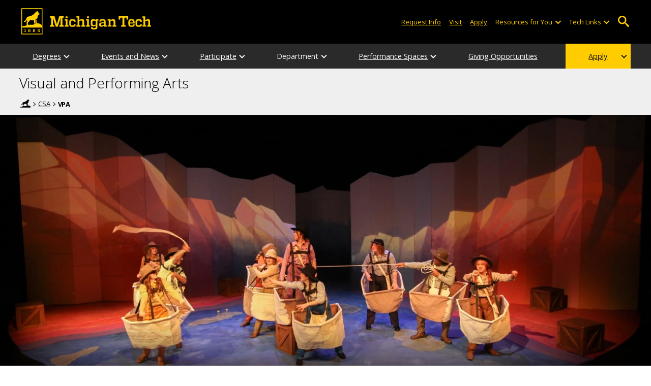

--- FILE ---
content_type: text/html; charset=UTF-8
request_url: https://www.mtu.edu/vpa/
body_size: 13571
content:
<!DOCTYPE HTML><html lang="en">
   <head>
      <meta charset="UTF-8">
      <meta name="viewport" content="width=device-width, initial-scale=1">
      <title>Department of Visual and Performing Arts</title>
      <meta name="Description" content="Students and faculty in Michigan Tech's Department of Visual and Performing Arts create, engage, and produce theatre, art, and music ">
      <meta name="Keywords" content="art, visual art, performing arts, theatre, entertainment design, sound, music, composition, audio production, theatre arts, audio production, sound design">
      


<!-- <link type="text/css" rel="stylesheet" href="//www.mtu.edu/mtu_resources/styles/n/normalize.css" /> -->
<!-- <link type="text/css" rel="stylesheet" href="//www.mtu.edu/mtu_resources/styles/n/base.css" /> -->
<link type="text/css" rel="stylesheet" href="//www.mtu.edu/mtu_resources/styles/n/base.css" />

<!-- this is the headcode include -->
<!--<link rel="stylesheet" href="/_resources/css/oustyles.css" />-->

<link href="//www.mtu.edu/mtu_resources/styles/n/print.css" type="text/css" rel="stylesheet" media="print" />
<script>/**
 * +------------------------------------------------------------------------+
 * | Global Settings                                                        |
 * +------------------------------------------------------------------------+
 */
(function() {
	// TODO: Fix if the user has switched their system preferences. 
	// Only set cookie in settings page.	
	function setFontSize(value) {
		if (value) {
			document.documentElement.classList.remove(window.mtuFontSize);
			document.documentElement.classList.add(value);
			window.mtuFontSize = value;
		}
	}

	function setReducedMotion(value) {
		if (value) {
			document.documentElement.classList.add("reduce-animations");
		} else {
			document.documentElement.classList.remove("reduce-animations");
		}
	}

	function setTheme(value) {
		if (value) {
			document.documentElement.classList.remove(window.mtuTheme);
			document.documentElement.classList.add(value);
			window.mtuTheme = value;
		}
	}
	
	const animQuery = window.matchMedia("(prefers-reduced-motion: reduce)");
	const darkQuery = window.matchMedia("(prefers-color-scheme: dark)");

	let mtuAnimations;
	let mtuFontSize;
	let mtuTheme;

	try {
		mtuAnimations = localStorage.getItem("mtuAnimations");
		mtuFontSize = localStorage.getItem("mtuFontSize");
		mtuTheme = localStorage.getItem("mtuTheme");
	} catch (error) {
		console.error(error);
		return;
	}

	setFontSize(mtuFontSize);
	setReducedMotion(mtuAnimations === "reduced" || animQuery.matches);

	if (mtuTheme === "system") {
		mtuTheme = darkQuery.matches ? "dark" : "light";
	}

	if (mtuTheme === "dark") {
		const link = document.createElement("link");
		link.href = "/mtu_resources/assets/css/app-dark.css";
		link.rel = "stylesheet";
		link.type = "text/css";

		document.head.append(link);
	}

	setTheme(mtuTheme);
})();

/**
 * +------------------------------------------------------------------------+
 * | Global Header and Navigation                                           |
 * +------------------------------------------------------------------------+
 */
(function() {
	function adjustNav() {
		let navBar = document.querySelector('.nav-bar');
		if (navBar) {
			let navCount = navBar.querySelectorAll('.menu_item').length;
			let height = navBar.clientHeight;	

			if (height > 50) {
			  navBar.style.setProperty('--navCount', navCount);
			  navBar.classList.add('nav-tall');
			} else {
			  navBar.style.removeProperty('--navCount');
			  navBar.classList.remove('nav-tall');
			}	
		}
	}
	
	// Adjust header height right away.
	adjustNav();
	
	// Re-adjust header height as content loads.
	window.addEventListener("DOMContentLoaded", adjustNav);
	window.addEventListener("load", adjustNav);
	
	// Setting up some space for items after the nav to be seen.
	function onResize() {
		let header = document.querySelector(".nav, .mtu-nav");
		let headerHeight;
		
		if (header) {
			headerHeight = header.clientHeight + "px";
			document.documentElement.style.setProperty("--mtu-header-height", headerHeight);
		}
	}
	
	// Create --mtu-header-height now.
	onResize();
	
	// Update --mtu-header-height on load.
	window.addEventListener("DOMContentLoaded", onResize);
	window.addEventListener("load", onResize);
	
	// Update --mtu-header-height on resize.
	let frameId;
	window.addEventListener("resize", function() {
		// Debounce the resize event.
		if (frameId) {
			window.cancelAnimationFrame(frameId);
		}
		
		frameId = window.requestAnimationFrame(onResize);
	});
})();

/**
 * Defers execution of the given function until after jQuery is loaded.
 */
function defer(fn) {
	if (window.jsSet) {
		fn();
		return;
	}
	
	setTimeout(function() {
		defer(fn);
	}, 100);
}
</script><meta property="mtu:ou_content_type" content="generic">
      <meta property="mtu:ou_content_id" content="22e199df-fbe4-4d7e-8380-93eb112df1d2">
      <meta property="og:title" content="Department of Visual and Performing Arts">
      <meta property="og:description" content="Students and faculty in Michigan Tech's Department of Visual and Performing Arts create, engage, and produce theatre, art, and music ">
      <meta property="og:type" content="website">
      <meta property="og:url" content="https://www.mtu.edu/vpa/">
      <meta property="og:site_name" content="Michigan Technological University">
      <meta property="fb:pages" content="5652694310">
      <meta property="og:image" content="https://www.mtu.edu/vpa/images/boats-banner1600.jpg">
      <meta property="og:image:alt" content="Actors in cloth boats in the production of Men on Boats">
      <meta property="og:image:height" content="720">
      <meta property="og:image:width" content="1600">
      <meta name="twitter:card" content="summary_large_image">
      <meta name="twitter:site" content="@michigantech">
      <meta name="twitter:creator" content="@michigantech">
      <meta name="twitter:title" content="Department of Visual and Performing Arts">
      <meta name="twitter:url" content="https://www.mtu.edu/vpa/">
      <meta name="twitter:description" content="Students and faculty in Michigan Tech's Department of Visual and Performing Arts create, engage, and produce theatre, art, and music ">
      <meta name="twitter:image" content="https://www.mtu.edu/vpa/images/boats-banner1600.jpg">
      <meta name="twitter:image:alt" content="Actors in cloth boats in the production of Men on Boats">
      <meta itemprop="thumbnailUrl" name="thumbnail" content="https://www.mtu.edu/vpa/images/boats-banner1600.jpg">
      <link rel="preload" as="image" imagesrcset="https://www.mtu.edu/vpa/images/boats-banner450.jpg 450w, https://www.mtu.edu/vpa/images/boats-banner800.jpg 800w, https://www.mtu.edu/vpa/images/boats-banner1200.jpg 1200w, https://www.mtu.edu/vpa/images/boats-banner1600.jpg 1600w, https://www.mtu.edu/vpa/images/boats-banner2400.jpg 2400w, " imagesizes="(max-width: 1599px) 100vw, 1600px">
      <link rel="canonical" href="https://www.mtu.edu/vpa/">
      <script>
window.dataLayer = window.dataLayer || [];
if(window.devicePixelRatio > 1.5) {
	dataLayer.push({'retina':'true'});
} else {
	dataLayer.push({'retina':'false'});
}
let theme = localStorage.getItem('mtuTheme') || 'light';
let animations = localStorage.getItem('mtuAnimations') || 'no-preference';
let fontSize = localStorage.getItem('mtuFontSize') || 'font-normal';

dataLayer.push({'themes':theme,'animations':animations,'font_size':fontSize});
dataLayer.push({'internalExternal' : 'external'});
</script>

<!-- Google Tag Manager -->
<script>(function(w,d,s,l,i){w[l]=w[l]||[];w[l].push({'gtm.start':
new Date().getTime(),event:'gtm.js'});var f=d.getElementsByTagName(s)[0],
j=d.createElement(s),dl=l!='dataLayer'?'&l='+l:'';j.async=true;j.src=
'https://gtm-tagging-1.mtu.edu/gtm.js?id='+i+dl;f.parentNode.insertBefore(j,f);
})(window,document,'script','dataLayer','GTM-K6W7S4L9');</script>
<!-- End Google Tag Manager -->


<link rel="preconnect" href="https://fonts.googleapis.com">
<link rel="preconnect" href="https://fonts.gstatic.com" crossorigin />
<link href="https://fonts.googleapis.com/css2?family=Open+Sans:ital,wght@0,300;0,400;0,600;0,700;1,400;1,600;1,700&display=swap" rel="preload" as="style">
<link href="https://fonts.googleapis.com/css2?family=Open+Sans:ital,wght@0,300;0,400;0,600;0,700;1,400;1,600;1,700&display=swap" rel="stylesheet" /></head>
   <body>
      <div aria-atomic="true" aria-live="polite" class="sr-only" id="sr-announcements" role="status"></div>
      <div class="stick"><svg xmlns="http://www.w3.org/2000/svg" viewBox="0 0 0 0" width="0" height="0" focusable="false" role="none" style="visibility: hidden; position: absolute; left: -9999px; overflow: hidden;" ><defs><filter id="wp-duotone-dark-grayscale"><feColorMatrix color-interpolation-filters="sRGB" type="matrix" values=" .299 .587 .114 0 0 .299 .587 .114 0 0 .299 .587 .114 0 0 .299 .587 .114 0 0 " /><feComponentTransfer color-interpolation-filters="sRGB" ><feFuncR type="table" tableValues="0 0.49803921568627" /><feFuncG type="table" tableValues="0 0.49803921568627" /><feFuncB type="table" tableValues="0 0.49803921568627" /><feFuncA type="table" tableValues="1 1" /></feComponentTransfer><feComposite in2="SourceGraphic" operator="in" /></filter></defs></svg><svg xmlns="http://www.w3.org/2000/svg" viewBox="0 0 0 0" width="0" height="0" focusable="false" role="none" style="visibility: hidden; position: absolute; left: -9999px; overflow: hidden;" ><defs><filter id="wp-duotone-grayscale"><feColorMatrix color-interpolation-filters="sRGB" type="matrix" values=" .299 .587 .114 0 0 .299 .587 .114 0 0 .299 .587 .114 0 0 .299 .587 .114 0 0 " /><feComponentTransfer color-interpolation-filters="sRGB" ><feFuncR type="table" tableValues="0 1" /><feFuncG type="table" tableValues="0 1" /><feFuncB type="table" tableValues="0 1" /><feFuncA type="table" tableValues="1 1" /></feComponentTransfer><feComposite in2="SourceGraphic" operator="in" /></filter></defs></svg><svg xmlns="http://www.w3.org/2000/svg" viewBox="0 0 0 0" width="0" height="0" focusable="false" role="none" style="visibility: hidden; position: absolute; left: -9999px; overflow: hidden;" ><defs><filter id="wp-duotone-purple-yellow"><feColorMatrix color-interpolation-filters="sRGB" type="matrix" values=" .299 .587 .114 0 0 .299 .587 .114 0 0 .299 .587 .114 0 0 .299 .587 .114 0 0 " /><feComponentTransfer color-interpolation-filters="sRGB" ><feFuncR type="table" tableValues="0.54901960784314 0.98823529411765" /><feFuncG type="table" tableValues="0 1" /><feFuncB type="table" tableValues="0.71764705882353 0.25490196078431" /><feFuncA type="table" tableValues="1 1" /></feComponentTransfer><feComposite in2="SourceGraphic" operator="in" /></filter></defs></svg><svg xmlns="http://www.w3.org/2000/svg" viewBox="0 0 0 0" width="0" height="0" focusable="false" role="none" style="visibility: hidden; position: absolute; left: -9999px; overflow: hidden;" ><defs><filter id="wp-duotone-blue-red"><feColorMatrix color-interpolation-filters="sRGB" type="matrix" values=" .299 .587 .114 0 0 .299 .587 .114 0 0 .299 .587 .114 0 0 .299 .587 .114 0 0 " /><feComponentTransfer color-interpolation-filters="sRGB" ><feFuncR type="table" tableValues="0 1" /><feFuncG type="table" tableValues="0 0.27843137254902" /><feFuncB type="table" tableValues="0.5921568627451 0.27843137254902" /><feFuncA type="table" tableValues="1 1" /></feComponentTransfer><feComposite in2="SourceGraphic" operator="in" /></filter></defs></svg><svg xmlns="http://www.w3.org/2000/svg" viewBox="0 0 0 0" width="0" height="0" focusable="false" role="none" style="visibility: hidden; position: absolute; left: -9999px; overflow: hidden;" ><defs><filter id="wp-duotone-midnight"><feColorMatrix color-interpolation-filters="sRGB" type="matrix" values=" .299 .587 .114 0 0 .299 .587 .114 0 0 .299 .587 .114 0 0 .299 .587 .114 0 0 " /><feComponentTransfer color-interpolation-filters="sRGB" ><feFuncR type="table" tableValues="0 0" /><feFuncG type="table" tableValues="0 0.64705882352941" /><feFuncB type="table" tableValues="0 1" /><feFuncA type="table" tableValues="1 1" /></feComponentTransfer><feComposite in2="SourceGraphic" operator="in" /></filter></defs></svg><svg xmlns="http://www.w3.org/2000/svg" viewBox="0 0 0 0" width="0" height="0" focusable="false" role="none" style="visibility: hidden; position: absolute; left: -9999px; overflow: hidden;" ><defs><filter id="wp-duotone-magenta-yellow"><feColorMatrix color-interpolation-filters="sRGB" type="matrix" values=" .299 .587 .114 0 0 .299 .587 .114 0 0 .299 .587 .114 0 0 .299 .587 .114 0 0 " /><feComponentTransfer color-interpolation-filters="sRGB" ><feFuncR type="table" tableValues="0.78039215686275 1" /><feFuncG type="table" tableValues="0 0.94901960784314" /><feFuncB type="table" tableValues="0.35294117647059 0.47058823529412" /><feFuncA type="table" tableValues="1 1" /></feComponentTransfer><feComposite in2="SourceGraphic" operator="in" /></filter></defs></svg><svg xmlns="http://www.w3.org/2000/svg" viewBox="0 0 0 0" width="0" height="0" focusable="false" role="none" style="visibility: hidden; position: absolute; left: -9999px; overflow: hidden;" ><defs><filter id="wp-duotone-purple-green"><feColorMatrix color-interpolation-filters="sRGB" type="matrix" values=" .299 .587 .114 0 0 .299 .587 .114 0 0 .299 .587 .114 0 0 .299 .587 .114 0 0 " /><feComponentTransfer color-interpolation-filters="sRGB" ><feFuncR type="table" tableValues="0.65098039215686 0.40392156862745" /><feFuncG type="table" tableValues="0 1" /><feFuncB type="table" tableValues="0.44705882352941 0.4" /><feFuncA type="table" tableValues="1 1" /></feComponentTransfer><feComposite in2="SourceGraphic" operator="in" /></filter></defs></svg><svg xmlns="http://www.w3.org/2000/svg" viewBox="0 0 0 0" width="0" height="0" focusable="false" role="none" style="visibility: hidden; position: absolute; left: -9999px; overflow: hidden;" ><defs><filter id="wp-duotone-blue-orange"><feColorMatrix color-interpolation-filters="sRGB" type="matrix" values=" .299 .587 .114 0 0 .299 .587 .114 0 0 .299 .587 .114 0 0 .299 .587 .114 0 0 " /><feComponentTransfer color-interpolation-filters="sRGB" ><feFuncR type="table" tableValues="0.098039215686275 1" /><feFuncG type="table" tableValues="0 0.66274509803922" /><feFuncB type="table" tableValues="0.84705882352941 0.41960784313725" /><feFuncA type="table" tableValues="1 1" /></feComponentTransfer><feComposite in2="SourceGraphic" operator="in" /></filter></defs></svg>

<section aria-label="skip links">
    <div class="skip-links" id="skip">
        <a href="#main">Skip to page content</a>
        <a href="#mtu-footer">Skip to footer navigation</a>
    </div>
</section>

<header class="mtu-nav">
    <div class="pre-nav-wrapper background-black">
        <div class="pre-nav">
            <button class="mobile-menu-button hide-for-desktop"
                    data-inactive>
                <span class="mobile-button-text">Menu</span>
            </button>

            <div class="pre-nav-logo">
                <a class="pre-nav-logo-link" href="https://www.mtu.edu">
                    <img alt="Michigan Tech Logo"
                         class="pre-nav-logo-image"
                         src="https://www.mtu.edu/mtu_resources/images/logos/michigan-tech-logo-full-yellow.svg"
                         width="255"
                         height="45" />
                </a>
            </div>

            <div class="audience-search display-audience show-for-desktop">
                <div class="audience-wrapper show-for-desktop">
                    <ul aria-label="Audiences"
                        class="audience-nav">
                        <li class="menu_item">
                                <a class="menu_link"
									aria-label="Request Information from Michigan Tech"
                                   href="/request/index.html">
                                    Request Info
                                </a>
                            </li><li class="menu_item">
                                <a class="menu_link"
									aria-label="Visit Michigan Tech"
                                   href="/visit/index.html">
                                    Visit
                                </a>
                            </li><li class="menu_item">
                                <a class="menu_link"
									aria-label="Apply to Michigan Tech"
                                   href="/apply/index.html">
                                    Apply
                                </a>
                            </li> 
                        
                        <li class="menu_item resources-links tech-links">
                                        <div class="menu_link">
                                            Resources for You
                                        </div>
                                        
                                        <button aria-label="Open sub-menu"
                                                class="submenu-button arrow"></button>
                                        
                                        <ul class="tech-links-menu menu_submenu">
                                        
                                            <li class="submenu_item">
                                                    <a
                                                       href="/future/index.html">
                                                        Prospective Students
                                                    </a>
                                                </li><li class="submenu_item">
                                                    <a
                                                       href="/admissions/enroll/index.html">
                                                        Admitted Students
                                                    </a>
                                                </li><li class="submenu_item">
                                                    <a
                                                       href="/current/index.html">
                                                        Current Students
                                                    </a>
                                                </li><li class="submenu_item">
                                                    <a
                                                       href="/faculty-staff/index.html">
                                                        Faculty and Staff
                                                    </a>
                                                </li><li class="submenu_item">
                                                    <a
                                                       href="/alumni/index.html">
                                                        Alumni and Friends
                                                    </a>
                                                </li><li class="submenu_item">
                                                    <a
                                                       href="/admissions/connect/parents/index.html">
                                                        Parents and Family
                                                    </a>
                                                </li><li class="submenu_item">
                                                    <a
                                                       href="/industry/index.html">
                                                        Industry/Partners
                                                    </a>
                                                </li> 
                                            
                                        </ul>
                                    </li>
                        
                        <li class="menu_item tech-links">
                            <div class="menu_link">
                                Tech Links
                            </div>

                            <button aria-label="Open sub-menu"
                                    class="submenu-button arrow"></button>

                            <ul class="tech-links-menu menu_submenu">
    <li class="submenu_item">
        <a class="link-az" href="/a2z/index.html">
            A to Z
        </a>
    </li>

    <li class="submenu_item">
        <a class="link-directory" href="/directory/">
            Campus Directory
        </a>
    </li>

    <li class="submenu_item">
        <a class="link-canvas" href="https://mtu.instructure.com/">
            Canvas
        </a>
    </li>

    <li class="submenu_item">
        <a class="link-concur" href="https://sso.mtu.edu/cas/idp/profile/SAML2/Unsolicited/SSO?providerId=https%3A%2F%2Fwww.concursolutions.com">
            Concur
        </a>
    </li>

    <li class="submenu_item">
        <a class="link-email" href="https://mail.google.com/a/mtu.edu/">
            Email
        </a>
    </li>
    
    <li class="submenu_item">
        <a class="link-mymt" href="https://www.mtu.edu/experience/">
            Experience
        </a>
    </li>

    <li class="submenu_item">
        <a class="link-sds" href="https://www.mtu.edu/sds/">
            Safety Data Sheets
        </a>
    </li>
    
    <li class="submenu_item">
        <a class="link-settings" href="/site-settings/index.html">
            Website Settings
        </a>
    </li>
</ul>
                        </li>
                    </ul>
                </div>

                <!-- Google Tag Manager (noscript) -->
<noscript aria-hidden="true"><iframe src="https://gtm-tagging-1.mtu.edu/ns.html?id=GTM-K6W7S4L9"
height="0" width="0" style="display:none;visibility:hidden"></iframe></noscript>
<!-- End Google Tag Manager (noscript) -->
	<div class="desktop-search-bar search-bar show-for-desktop">
		<form action="https://www.mtu.edu/search/" class="search-fields invisible">
				<label for="desktop-search">
					Search
				</label>
	
			<input class="search-text"
				id="desktop-search"
				name="q"
				type="search" />
	
			<button class="search-clear">
				Clear Search Input
			</button>
	
			<label for="search-options" hidden>
				Search Category
			</label>
	
			<select class="search-options" id="search-options">
				<option value="mtu">
					Michigan Tech
				</option>
				 
				<option data-action="https://www.mtu.edu/vpa/" data-name="s" value="site">
					This Site
				</option>
								<option data-action="https://www.mtu.edu/majors/" value="programs">
					Programs
				</option>
			</select>
	
			<button class="search-button" type="submit">
				Go
			</button>
		</form>
	
		<button aria-expanded="false" class="search-toggle-button">
			Open Search
		</button>
	</div>
	            </div>
        </div>
    </div>

   <nav class="nav-bar show-for-desktop">
      <ul class="menu" aria-label="Main Navigation">
      <li class="menu_item menu_has-submenu"><a href="/vpa/degrees/" class="menu_link">Degrees</a><button class="submenu-button arrow" aria-expanded="false" aria-label="Degrees sub-menu"></button>
<ul class="menu_submenu"><li class="submenu_item"><a class="submenu_link" href="/vpa/degrees/audio-production/"><span>Audio Production and Technology&mdash;BS</span></a>
</li><li class="submenu_item"><a class="submenu_link" href="/vpa/degrees/sound-design/"><span>Sound Design&mdash;BA</span></a>
</li><li class="submenu_item"><a class="submenu_link" href="/vpa/degrees/theatre-technology/"><span>Theatre and Entertainment Technology&mdash;BS</span></a>
</li><li class="submenu_item"><a class="submenu_link" href="/vpa/degrees/minors/"><span>Minors: Art, Music, Sound, Theatre</span></a>
</li><li class="submenu_item"><a class="submenu_link" href="https://www.banweb.mtu.edu/pls/owa/stu_ctg_utils.p_online_all_courses_ug#FA"><span>Departmental Courses</span></a>
</li><li class="submenu_item"><a class="submenu_link" href="/vpa/degrees/advising/"><span>Advising</span></a>
</li><li class="submenu_item"><a class="submenu_link" href="/vpa/degrees/study-away/"><span>Travel, Study Away, Study Abroad</span></a>
</li></ul>
</li><li class="menu_item menu_has-submenu"><a href="/vpa/events-news/" class="menu_link">Events and News</a><button class="submenu-button arrow" aria-expanded="false" aria-label="Events and News sub-menu"></button>
<ul class="menu_submenu"><li class="submenu_item"><a class="submenu_link" href="/vpa/events-news/events/"><span>Past Events</span></a>
</li><li class="submenu_item"><a class="submenu_link" href="/vpa/events-news/gallery-events/"><span>Gallery Events</span></a>
</li><li class="submenu_item"><a class="submenu_link" href="https://blogs.mtu.edu/vpa/category/art/"><span>Art News</span></a>
</li><li class="submenu_item"><a class="submenu_link" href="https://blogs.mtu.edu/vpa/category/audio-and-sound/"><span>Audio and Sound News</span></a>
</li><li class="submenu_item"><a class="submenu_link" href="https://blogs.mtu.edu/vpa/category/music/"><span>Music News</span></a>
</li><li class="submenu_item"><a class="submenu_link" href="https://blogs.mtu.edu/vpa/category/theatre/"><span>Theatre News</span></a>
</li></ul>
</li><li class="menu_item menu_has-submenu"><a href="/vpa/participate/" class="menu_link">Participate</a><button class="submenu-button arrow" aria-expanded="false" aria-label="Participate sub-menu"></button>
<ul class="menu_submenu"><li class="submenu_item"><a class="submenu_link" href="/vpa/art/"><span>Art</span></a>
</li><li class="submenu_item"><a class="submenu_link" href="/vpa/music/"><span>Music</span></a>
</li><li class="submenu_item"><a class="submenu_link" href="/vpa/sound/"><span>Sound</span></a>
</li><li class="submenu_item"><a class="submenu_link" href="/vpa/theatre/"><span>Theatre</span></a>
</li><li class="submenu_item"><a class="submenu_link" href="/vpa/participate/student-orgs/"><span>Student Organizations</span></a>
</li></ul>
</li><li class="menu_item menu_has-submenu"><div class="menu_link">Department</div><button class="submenu-button arrow" aria-expanded="false" aria-label="Department sub-menu"></button>
<ul class="menu_submenu"><li class="submenu_item"><a class="submenu_link" href="/vpa/department/alumni/"><span>Alumni</span></a>
</li><li class="submenu_item"><a class="submenu_link" href="/vpa/department/faculty/"><span>Faculty Directory</span></a>
</li><li class="submenu_item"><a class="submenu_link" href="/vpa/department/staff/"><span>Staff Directory</span></a>
</li><li class="submenu_item"><a class="submenu_link" href="/vpa/department/contact/"><span>Contact Us</span></a>
</li><li class="submenu_item"><a class="submenu_link" href="/vpa/department/chair/"><span>From the Chair</span></a>
</li></ul>
</li><li class="menu_item menu_has-submenu"><a href="/vpa/performance-spaces/" class="menu_link">Performance Spaces</a><button class="submenu-button arrow" aria-expanded="false" aria-label="Performance Spaces sub-menu"></button>
<ul class="menu_submenu"><li class="submenu_item"><a class="submenu_link" href="/vpa/performance-spaces/art-spaces/"><span>Art Spaces</span></a>
</li><li class="submenu_item"><a class="submenu_link" href="/vpa/performance-spaces/music-spaces/"><span>Music Spaces</span></a>
</li><li class="submenu_item"><a class="submenu_link" href="/vpa/performance-spaces/sound-spaces/"><span>Sound Spaces</span></a>
</li><li class="submenu_item"><a class="submenu_link" href="/vpa/performance-spaces/theatre-spaces/"><span>Theatre Spaces</span></a>
</li><li class="submenu_item"><a class="submenu_link" href="/rozsa/"><span>Rozsa Center for the Performing Arts</span></a>
</li></ul>
</li><li class="menu_item"><a href="/vpa/giving/" class="menu_link">Giving Opportunities</a>
</li><li class="menu_item menu_has-submenu menu_item-yellow"><a href="/admissions/apply/" class="menu_link">Apply</a><button class="submenu-button arrow" aria-expanded="false" aria-label="Apply sub-menu"></button>
<ul class="menu_submenu"><li class="submenu_item"><a class="submenu_link" href="/admissions/vpa/"><span>VPA Talent Award</span></a>
</li></ul>
</li>      </ul>
   </nav>

    <nav class="offscreen-nav invisible">
      <div class="mobile-search-bar search-bar">
	<form action="https://www.mtu.edu/search/">
		<label for="mobile-search"
			   hidden>
			Search
		</label>

		<input class="search-text"
			   id="mobile-search"
			   name="q"
			   placeholder="Search"
			   type="search" />

		<button class="search-clear">
			Clear Search Input
		</button>

		<label for="mobile-search-options"
			   hidden>
			Search Category
		</label>

		<select class="search-options"
				id="mobile-search-options">
			<option value="mtu">
				Michigan Tech
			</option>

			 
			<option data-action="https://www.mtu.edu/vpa/" data-name="s" value="site">
				This Site
			</option>
			
			<option data-action="https://www.mtu.edu/majors"
					value="programs">
				Programs
			</option>
		</select>

		<button class="search-button"
				type="submit">
			Search
		</button>
	</form>
</div>
        

        <ul class="menu"
            aria-label="Main Navigation">

           
            <li class="menu_item menu_has-submenu"><a href="/vpa/degrees/" class="menu_link">Degrees</a><button class="submenu-button arrow" aria-expanded="false" aria-label="Degrees sub-menu"></button>
<ul class="menu_submenu"><li class="submenu_item"><a class="submenu_link" href="/vpa/degrees/audio-production/"><span>Audio Production and Technology&mdash;BS</span></a>
</li><li class="submenu_item"><a class="submenu_link" href="/vpa/degrees/sound-design/"><span>Sound Design&mdash;BA</span></a>
</li><li class="submenu_item"><a class="submenu_link" href="/vpa/degrees/theatre-technology/"><span>Theatre and Entertainment Technology&mdash;BS</span></a>
</li><li class="submenu_item"><a class="submenu_link" href="/vpa/degrees/minors/"><span>Minors: Art, Music, Sound, Theatre</span></a>
</li><li class="submenu_item"><a class="submenu_link" href="https://www.banweb.mtu.edu/pls/owa/stu_ctg_utils.p_online_all_courses_ug#FA"><span>Departmental Courses</span></a>
</li><li class="submenu_item"><a class="submenu_link" href="/vpa/degrees/advising/"><span>Advising</span></a>
</li><li class="submenu_item"><a class="submenu_link" href="/vpa/degrees/study-away/"><span>Travel, Study Away, Study Abroad</span></a>
</li></ul>
</li><li class="menu_item menu_has-submenu"><a href="/vpa/events-news/" class="menu_link">Events and News</a><button class="submenu-button arrow" aria-expanded="false" aria-label="Events and News sub-menu"></button>
<ul class="menu_submenu"><li class="submenu_item"><a class="submenu_link" href="/vpa/events-news/events/"><span>Past Events</span></a>
</li><li class="submenu_item"><a class="submenu_link" href="/vpa/events-news/gallery-events/"><span>Gallery Events</span></a>
</li><li class="submenu_item"><a class="submenu_link" href="https://blogs.mtu.edu/vpa/category/art/"><span>Art News</span></a>
</li><li class="submenu_item"><a class="submenu_link" href="https://blogs.mtu.edu/vpa/category/audio-and-sound/"><span>Audio and Sound News</span></a>
</li><li class="submenu_item"><a class="submenu_link" href="https://blogs.mtu.edu/vpa/category/music/"><span>Music News</span></a>
</li><li class="submenu_item"><a class="submenu_link" href="https://blogs.mtu.edu/vpa/category/theatre/"><span>Theatre News</span></a>
</li></ul>
</li><li class="menu_item menu_has-submenu"><a href="/vpa/participate/" class="menu_link">Participate</a><button class="submenu-button arrow" aria-expanded="false" aria-label="Participate sub-menu"></button>
<ul class="menu_submenu"><li class="submenu_item"><a class="submenu_link" href="/vpa/art/"><span>Art</span></a>
</li><li class="submenu_item"><a class="submenu_link" href="/vpa/music/"><span>Music</span></a>
</li><li class="submenu_item"><a class="submenu_link" href="/vpa/sound/"><span>Sound</span></a>
</li><li class="submenu_item"><a class="submenu_link" href="/vpa/theatre/"><span>Theatre</span></a>
</li><li class="submenu_item"><a class="submenu_link" href="/vpa/participate/student-orgs/"><span>Student Organizations</span></a>
</li></ul>
</li><li class="menu_item menu_has-submenu"><div class="menu_link">Department</div><button class="submenu-button arrow" aria-expanded="false" aria-label="Department sub-menu"></button>
<ul class="menu_submenu"><li class="submenu_item"><a class="submenu_link" href="/vpa/department/alumni/"><span>Alumni</span></a>
</li><li class="submenu_item"><a class="submenu_link" href="/vpa/department/faculty/"><span>Faculty Directory</span></a>
</li><li class="submenu_item"><a class="submenu_link" href="/vpa/department/staff/"><span>Staff Directory</span></a>
</li><li class="submenu_item"><a class="submenu_link" href="/vpa/department/contact/"><span>Contact Us</span></a>
</li><li class="submenu_item"><a class="submenu_link" href="/vpa/department/chair/"><span>From the Chair</span></a>
</li></ul>
</li><li class="menu_item menu_has-submenu"><a href="/vpa/performance-spaces/" class="menu_link">Performance Spaces</a><button class="submenu-button arrow" aria-expanded="false" aria-label="Performance Spaces sub-menu"></button>
<ul class="menu_submenu"><li class="submenu_item"><a class="submenu_link" href="/vpa/performance-spaces/art-spaces/"><span>Art Spaces</span></a>
</li><li class="submenu_item"><a class="submenu_link" href="/vpa/performance-spaces/music-spaces/"><span>Music Spaces</span></a>
</li><li class="submenu_item"><a class="submenu_link" href="/vpa/performance-spaces/sound-spaces/"><span>Sound Spaces</span></a>
</li><li class="submenu_item"><a class="submenu_link" href="/vpa/performance-spaces/theatre-spaces/"><span>Theatre Spaces</span></a>
</li><li class="submenu_item"><a class="submenu_link" href="/rozsa/"><span>Rozsa Center for the Performing Arts</span></a>
</li></ul>
</li><li class="menu_item"><a href="/vpa/giving/" class="menu_link">Giving Opportunities</a>
</li><li class="menu_item menu_has-submenu menu_item-yellow"><a href="/admissions/apply/" class="menu_link">Apply</a><button class="submenu-button arrow" aria-expanded="false" aria-label="Apply sub-menu"></button>
<ul class="menu_submenu"><li class="submenu_item"><a class="submenu_link" href="/admissions/vpa/"><span>VPA Talent Award</span></a>
</li></ul>
</li>    
            <li class="menu_item menu_has-submenu menu_item-black">
                <div class="menu_link">
				Connect with Us                </div>

                <button aria-label="Open sub-menu"
                        class="submenu-button arrow"></button>

                <ul class="tech-links-menu menu_submenu">
                    <li class="submenu_item">
                            <a class="submenu_link"
							   aria-label="Request Information from Michigan Tech"
                               href="/request/index.html">
                                Request Info
                            </a>
                        </li><li class="submenu_item">
                            <a class="submenu_link"
							   aria-label="Visit Michigan Tech"
                               href="/visit/index.html">
                                Visit
                            </a>
                        </li><li class="submenu_item">
                            <a class="submenu_link"
							   aria-label="Apply to Michigan Tech"
                               href="/apply/index.html">
                                Apply
                            </a>
                        </li> 
                </ul>
            </li>
            
            <li class="menu_item menu_has-submenu menu_item-black">
                                        <div class="menu_link">
                                            Resources for You
                                        </div>
                                        
                                        <button aria-label="Open sub-menu"
                                                class="submenu-button arrow"></button>
                                        
                                        <ul class="tech-links-menu menu_submenu">
                                        
                                            <li class="submenu_item">
                                                    <a class="submenu_link"
                                                       href="/future/index.html">
                                                        Prospective Students
                                                    </a>
                                                </li><li class="submenu_item">
                                                    <a class="submenu_link"
                                                       href="/admissions/enroll/index.html">
                                                        Admitted Students
                                                    </a>
                                                </li><li class="submenu_item">
                                                    <a class="submenu_link"
                                                       href="/current/index.html">
                                                        Current Students
                                                    </a>
                                                </li><li class="submenu_item">
                                                    <a class="submenu_link"
                                                       href="/faculty-staff/index.html">
                                                        Faculty and Staff
                                                    </a>
                                                </li><li class="submenu_item">
                                                    <a class="submenu_link"
                                                       href="/alumni/index.html">
                                                        Alumni and Friends
                                                    </a>
                                                </li><li class="submenu_item">
                                                    <a class="submenu_link"
                                                       href="/admissions/connect/parents/index.html">
                                                        Parents and Family
                                                    </a>
                                                </li><li class="submenu_item">
                                                    <a class="submenu_link"
                                                       href="/industry/index.html">
                                                        Industry/Partners
                                                    </a>
                                                </li> 
                                            
                                        </ul>
                                    </li>

            <li class="menu_item menu_has-submenu menu_item-black">
                <div class="menu_link">
                    Tech Links
                </div>

                <button aria-label="Open sub-menu"
                        class="submenu-button arrow"></button>

                <ul class="tech-links-menu menu_submenu">
    <li class="submenu_item">
        <a class="link-az" href="/a2z/index.html">
            A to Z
        </a>
    </li>
    
    <li class="submenu_item">
        <a class="link-directory" href="/directory/">
            Campus Directory
        </a>
    </li>

    <li class="submenu_item">
        <a class="link-canvas" href="https://mtu.instructure.com/">
            Canvas
        </a>
    </li>
    
    <li class="submenu_item">
        <a class="link-concur" href="https://sso.mtu.edu/cas/idp/profile/SAML2/Unsolicited/SSO?providerId=https%3A%2F%2Fwww.concursolutions.com">
            Concur
        </a>
    </li>

    <li class="submenu_item">
        <a class="link-email" href="https://mail.google.com/a/mtu.edu/">
            Email
        </a>
    </li>
    
    <li class="submenu_item">
        <a class="link-mymt" href="https://www.mtu.edu/experience/">
            Experience
        </a>
    </li>

    <li class="submenu_item">
        <a class="link-sds" href="https://www.mtu.edu/sds/">
            Safety Data Sheets
        </a>
    </li>
    
    <li class="submenu_item">
        <a class="link-settings" href="/site-settings/index.html">
            Website Settings
        </a>
    </li>
</ul>
            </li>
        </ul>
    </nav>
</header>         <section class="background-light-gray" aria-label="Site Title">
            <div class="site-title-wrapper">
               <div class="site-title">
                  <div class="title">
                     <h1><a href="/vpa/">Visual and Performing Arts</a></h1>
                  </div>
                  <div id="breadcrumbs" role="navigation" aria-label="breadcrumbs" class="breadcrumbs">
                     <ul>
                        <li><a href="/">Home</a></li>
                        <li><a href="/sciences-arts/index.html">CSA</a></li>
                        <li class="active" aria-current="page">VPA</li>
                     </ul>
                  </div>
               </div>
               </div>
         </section>
         <div id="main" role="main" class="main">
            <div class="multi-media_wrapper multi-media_wrapper-text-popup  multi-media_wrapper-hero "><img src="/vpa/images/boats-banner1600.jpg" alt="Actors in cloth boats in the production of Men on Boats" height="720" width="1600" srcset="https://www.mtu.edu/vpa/images/boats-banner450.jpg 450w, https://www.mtu.edu/vpa/images/boats-banner800.jpg 800w, https://www.mtu.edu/vpa/images/boats-banner1200.jpg 1200w, https://www.mtu.edu/vpa/images/boats-banner1600.jpg 1600w, https://www.mtu.edu/vpa/images/boats-banner2400.jpg 2400w, " sizes="(max-width: 1599px) 100vw, 1600px" class="multi-media_img"><div class="multi-media_info-button_wrapper"><button class="multi-media_info-button" id="js-multi-media_info-button" data-target="media_popover" aria-controls="js-multi-media_popover" aria-expanded="false" data-open="js-multi-media_popover">Michigan Tech Theatre presents "Men on Boats" by Jaclyn Backhaus.</button></div>
               <div class="multi-media_popover-wrapper" id="js-multi-media_popover" aria-hidden="true">
                  <div id="js-multi-media_inner" class="multi-media_inner">
                     <div class="multi-media_content">
                        <div class="feature">Michigan Tech Theatre presents "Men on Boats" by Jaclyn Backhaus.</div>
                        <p><a href="https://dpb-web.instantencore.com/program/50016/michigan-tech-theatre-ser/page/257483/home?cid=5206445" tabindex="-1">Men on Boats</a>, by Jaclyn Backhaus, presented in the McArdle Theatre, Nov. 18-21, 2025. &nbsp;Directed
                           by Nich Radcliffe; set design by Kent Cyr; costume design by Mary Cyr; lighting and
                           digital media designs by Terry Dana Jachmiak II; sound design by Keagan Benjamin,
                           Dax Downing, and Estella Licari.</p><button class="media_popover-close" aria-label="close" tabindex="-1">✕</button></div>
                  </div>
               </div>
            </div>
            <section id="intro" class="intro" aria-label="introduction">
               <div>
                  <article itemprop="description" aria-label="description">
                     <ul class="list-spread three">
                        <li><a class="button" href="/apply/index.html">Apply</a></li>
                        <li><a class="button" href="/request/index.html">Request Info</a></li>
                        <li><a class="button" href="/visit/index.html">Schedule Visit</a></li>
                     </ul>
                     </article>
               </div>
            </section>
            <section id="body_section" class="body-section" aria-label="main content">
               <div class="full-width">
                  <div class="clearer"></div>
                  <div id="content" class="content">
                     <article id="content_body" aria-label="content" class="main-content">
                        <div class="grid-x section-padding   ">
                           <div class="column medium-4">
                              <div class="column-inner display-initial">
                                 
                                 <h2 class="gold-bar-heading">Art is Smart</h2>
                                 </div>
                           </div>
                           <div class="column medium-8">
                              <div class="column-inner">
                                 
                                 <p class="larger">Visual and Performing Arts students and faculty make works of art that connect us
                                    with the world. Our programs prepare students to be flexible, creative professionals
                                    and strong collaborators. Our students major in theatre, entertainment technology,
                                    and sound; minor in art and music; connect across disciplines; and engage with our
                                    community. Everyone is welcome here and there is something here for everyone. &nbsp;</p>
                                 </div>
                           </div>
                        </div>
                        
                        
                        <div class="grid-x section-padding  medium-2-up ">
                           <div class="column">
                              <div class="column-inner">
                                 
                                 <div class="card card-background-image " data-ga="Go-Button">
                                    <div class="card-link">
                                       <div class="card-hero" id="go-Q1083577172"><img loading="lazy" alt="" src="https://www.mtu.edu/vpa/images/midyearcommencement-20241214163-card800.jpg" srcset="https://www.mtu.edu/vpa/images/midyearcommencement-20241214163-card400.jpg 400w, https://www.mtu.edu/vpa/images/midyearcommencement-20241214163-card800.jpg 800w, " sizes="33vw" height="266" width="400"></div>
                                       <div class="card-section"><a href="/vpa/degrees/" class="card-heading h3-like gtm-button noicon">Degrees</a></div>
                                    </div>
                                    <div class="card-section">
                                       <div class="card-button shutter-button">Learn More</div>
                                    </div>
                                 </div>
                                 
                                 </div>
                           </div>
                           <div class="column">
                              <div class="column-inner">
                                 
                                 <div class="card card-background-image " data-ga="Go-Button">
                                    <div class="card-link">
                                       <div class="card-hero" id="go-Q1967901684"><img loading="lazy" alt="" src="https://www.mtu.edu/vpa/art/images/homepage-art-go-card800.jpg" srcset="https://www.mtu.edu/vpa/art/images/homepage-art-go-card400.jpg 400w, https://www.mtu.edu/vpa/art/images/homepage-art-go-card800.jpg 800w, " sizes="33vw" height="266" width="400"></div>
                                       <div class="card-section"><a href="/vpa/art/" class="card-heading h3-like gtm-button noicon">Art</a></div>
                                    </div>
                                    <div class="card-section">
                                       <div class="card-button shutter-button">Learn More</div>
                                    </div>
                                 </div>
                                 
                                 </div>
                           </div>
                           <div class="column">
                              <div class="column-inner">
                                 
                                 <div class="card card-background-image " data-ga="Go-Button">
                                    <div class="card-link">
                                       <div class="card-hero" id="go-Q1527263181"><img loading="lazy" alt="" src="https://www.mtu.edu/vpa/images/homepage-music-go-card400.jpg" srcset="https://www.mtu.edu/vpa/images/homepage-music-go-card400.jpg 400w, " sizes="33vw" height="266" width="400"></div>
                                       <div class="card-section"><a href="/vpa/music/" class="card-heading h3-like gtm-button noicon">Music</a></div>
                                    </div>
                                    <div class="card-section">
                                       <div class="card-button shutter-button">Learn More</div>
                                    </div>
                                 </div>
                                 
                                 </div>
                           </div>
                           <div class="column">
                              <div class="column-inner">
                                 
                                 <div class="card card-background-image " data-ga="Go-Button">
                                    <div class="card-link">
                                       <div class="card-hero" id="go-Q619449375"><img loading="lazy" alt="" src="https://www.mtu.edu/vpa/images/jazzmikesm-card800.jpg" srcset="https://www.mtu.edu/vpa/images/jazzmikesm-card400.jpg 400w, https://www.mtu.edu/vpa/images/jazzmikesm-card800.jpg 800w, " sizes="33vw" height="800" width="1200"></div>
                                       <div class="card-section"><a href="/vpa/sound/" class="card-heading h3-like gtm-button noicon">Sound</a></div>
                                    </div>
                                    <div class="card-section">
                                       <div class="card-button shutter-button">Learn More</div>
                                    </div>
                                 </div>
                                 
                                 </div>
                           </div>
                           <div class="column">
                              <div class="column-inner">
                                 
                                 <div class="card card-background-image " data-ga="Go-Button">
                                    <div class="card-link">
                                       <div class="card-hero" id="go-Q1552034743"><img loading="lazy" alt="" src="https://www.mtu.edu/vpa/images/eurydice-card800.jpg" srcset="https://www.mtu.edu/vpa/images/eurydice-card400.jpg 400w, https://www.mtu.edu/vpa/images/eurydice-card800.jpg 800w, " sizes="33vw" height="533" width="800"></div>
                                       <div class="card-section"><a href="/vpa/theatre/" class="card-heading h3-like gtm-button noicon">Theatre</a></div>
                                    </div>
                                    <div class="card-section">
                                       <div class="card-button shutter-button">Learn More</div>
                                    </div>
                                 </div>
                                 
                                 </div>
                           </div>
                           <div class="column">
                              <div class="column-inner">
                                 
                                 <div class="card card-background-image " data-ga="Go-Button">
                                    <div class="card-link">
                                       <div class="card-hero" id="go-Q863338933"><img loading="lazy" alt="" src="https://www.mtu.edu/vpa/images/prague-denis-poltoradnev-unsplash-card800.jpg" srcset="https://www.mtu.edu/vpa/images/prague-denis-poltoradnev-unsplash-card400.jpg 400w, https://www.mtu.edu/vpa/images/prague-denis-poltoradnev-unsplash-card800.jpg 800w, " sizes="33vw" height="266" width="400"></div>
                                       <div class="card-section"><a href="/vpa/degrees/study-away/" class="card-heading h3-like gtm-button noicon">Travel + Study Abroad/Study Away</a></div>
                                    </div>
                                    <div class="card-section">
                                       <div class="card-button shutter-button">Learn More</div>
                                    </div>
                                 </div>
                                 
                                 </div>
                           </div>
                        </div>
                        
                        <div class="clearer"></div>
                     </article>
                  </div>
                  <div class="clearer"></div>
               </div>
               <div class="section-fit background-smoke-gray ">
                  <div class="grid-row">
                     
                     <blockquote>"I chose Michigan Tech because I fell in love with the atmosphere. The department
                        has a great community feeling."<span class="author">Callisto Cortez, '22</span></blockquote>
                     </div>
               </div>
               
               
               <div class="section-fit background-yellow ">
                  <div class="grid-row">
                     
                     <div class="stat-block-row stat-black">
                        <div class="stat-block">
                           <h2 class="stat-block_heading">5:1</h2>
                           <div class="stat-block_content">student-faculty ratio</div>
                        </div>
                        <div class="stat-block">
                           <h2 class="stat-block_heading"><a href="/vpa/degrees/minors/index.html">9</a></h2>
                           <div class="stat-block_content">minors to help you customize your degree</div>
                        </div>
                        <div class="stat-block">
                           <h2 class="stat-block_heading">6+</h2>
                           <div class="stat-block_content">on- and off-campus performance venues</div>
                        </div>
                        <div class="stat-block">
                           <h2 class="stat-block_heading">35+</h2>
                           <div class="stat-block_content">music ensemble performances and Tech theatre productions each year</div>
                        </div>
                        <div class="stat-block">
                           <h2 class="stat-block_heading">24/7</h2>
                           <div class="stat-block_content">access to studios and equipment</div>
                        </div>
                     </div>
                     
                     </div>
               </div>
               
               
               <div class="full-width">
                  <div class="content-continued main-content">
                     <article aria-label="additional content">
                        
                        <div class="boxed-section to">
                           <div>
                              <div class="item full-column">
                                 
                                 <div class="top-title">
                                    <h2>Events</h2>
                                    <div><a href="/vpa/live/"><span>Live-Streaming</span></a><a href="https://events.mtu.edu/department/visual_and_performing_arts"><span>All Events</span></a><div>
                                          <div class="callout">
                                             <div class="social-links"><a class="facebook" href="https://www.facebook.com/michigantechvpa/" itemprop="sameAs"><span>Facebook</span></a><a class="twitter" href="https://twitter.com/rozsa_center" itemprop="sameAs"><span>Twitter</span></a><a class="instagram" href="https://www.instagram.com/michigantecharts/" itemprop="sameAs"><span>Instagram</span></a><a class="flickr" href="https://www.flickr.com/photos/mtu_vpa/albums" itemprop="sameAs"><span>Flickr</span></a><a class="vimeo" href="https://vimeo.com/mtuvpa/albums" itemprop="sameAs"><span>Vimeo</span></a></div>
                                          </div>
                                       </div>
                                    </div>
                                 </div>
                                 <div class="events feed-import" id="rss-0411af65" data-href="//www.mtu.edu/mtu_resources/events-n.php?url=https%3A%2F%2Fevents.mtu.edu%2Fwidget%2Fview%3Fschools%3Dmichigantech%26departments%3Dvisual_and_performing_arts%26days%3D365%26num%3D50%26format%3Dhtml%26template%3Dumc-cms-rss&amp;limit=20"></div>
                                 
                                 </div>
                              <div class="item full-column">
                                 
                                 <div class="top-title">
                                    <h2>News</h2>
                                    <div><a href="https://blogs.mtu.edu/vpa"><span>VPA Blog</span></a><a href="/news/archives/?academics=Visual+and+Performing+Arts"><span>All News</span></a></div>
                                 </div>
                                 <div class="announcements feed-import" id="rss-aafeed02" data-href="//www.mtu.edu/mtu_resources/full-news-2016.php?url=https%3A%2F%2Fblogs.mtu.edu%2Fvpa%2Ffeed%2Chttps%3A%2F%2Fwww.mtu.edu%2Fmtu_resources%2Fphp%2Fnews%2Frss%2F%3Finclude%3Dvisual%2520and%2520performing%2520arts%2Chttps%3A%2F%2Fblogs.mtu.edu%2Fsciences-arts%2Fcategory%2Fvisual-and-performing-arts%2Ffeed&amp;limit=7"></div>
                                 
                                 &nbsp;</div>
                           </div>
                        </div>
                        
                        </article>
                  </div>
                  <div class="clearer"></div>
               </div>
               
               
               <div class="section-fit background-smoke-gray ">
                  <div class="grid-row">
                     <h2 class="h2-like">Full STEAM Ahead</h2>
                     
                     <p>Combine your love of science, technology, engineering, the arts, and math (STEAM)
                        into a career that requires creative, artistic, and technical skills. In the Department
                        of Visual and Performing Arts, we emphasize creativity, self-motivation, and concrete
                        goals—attributes that, combined with academic performance, add up to success. Develop
                        critical skills to continue as a lifelong learner who adapts to ever-evolving entertainment
                        industry technology. Our programs and faculty engage students and enrich campus by
                        involving scholars from diverse fields in ambitious and meaningful projects, exhibitions,
                        and performances.</p>
                     <ul>
                        
                        <li><strong>Access state-of-the-art facilities</strong>: Michigan Tech's <a href="/rozsa/index.html">Rozsa Center for the Performing Arts</a>—the region's premier performing arts center—and the Walker Arts and Humanities Center
                           are home to a traditional performance hall, flexible black box space, costume and
                           scene shops, and a packed schedule of multimedia events. Work side-by-side with faculty
                           on Michigan Tech productions and complete high-tech training in all aspects of the
                           profession in well-equipped shops, labs, and performance venues—many with 24/7 access.</li>
                        
                        <li><strong>Get personalized attention:</strong> With a <strong>student-faculty ratio of <span class="ranking">8:1</span></strong>, you can build valuable relationships with world-class <a href="/vpa/department/faculty/index.html">professors</a>. Our students can access personal quality educational time with faculty and staff,
                           and more exploratory time in the studio (with industry-specific equipment and tools).</li>
                        
                        <li><strong>Build a career</strong>: Work one-on-one with your <a href="/vpa/degrees/advising/index.html">advisor</a> to develop your career path—from student internships to post-graduation employment
                           in the industry. Build your professional network and strengthen your presentation
                           and interview skills at industry conferences and events. Build your portfolio as you
                           prepare for a thrilling career in the arts and entertainment industry.</li>
                        
                        <li><strong>Get involved</strong>: Join the 250 member strong <a href="https://www.huskiespepband.com">Huskies Pep Band</a> or one of 12 other ensembles. Be part of any of our 30+ music performances, 6+ art
                           exhibitions or events, and 5 theatre shows. Or join any number of <a href="/vpa/participate/student-orgs/index.html">professional organizations on campus</a>—<a href="https://wmtu.fm">WMTU</a>; <a href="https://www.involvement.mtu.edu/organization/aes">Audio Engineering Society</a>; <a href="https://www.involvement.mtu.edu/organization/mu-beta-psi">Mu Beta Psi</a> (national music fraternity, non-music majors welcome); Sound Girls; Above The Bridge
                           Records ; Sound and Lighting Service; and more.</li>
                        </ul>
                     <h3>Tomorrow Needs You</h3>
                     
                     <p>Combine your creativity and curiosity to meet pressing societal challenges with innovative
                        solutions. Graduate with the technical skills, critical thinking and tenacity to inspire,
                        design and implement a sustainable future across social and natural sciences, humanities,
                        and arts.</p>
                  </div>
               </div>
               
               
               <div class="section-fit background-black ">
                  <div class="grid-row">
                     <h2 class="h2-like">College of Sciences and Arts</h2>
                     
                     <div class="grid-x section-padding   ">
                        <div class="column medium-8">
                           <div class="column-inner">
                              <p>The College of Sciences and Arts is a community of faculty, staff, and students committed
                                 to excellence and driven by our passion for education, outreach, research, and creativity
                                 across the social and natural sciences, humanities, and the arts. Uniquely situated
                                 in the heart of Michigan's R1 flagship technological university, we specialize in
                                 human-centered potential and discovery-based learning designed to meet the challenges
                                 of today and tomorrow. Knowing that every student at Michigan Tech will pass through
                                 our doors, our college strives to be at the forefront of interdisciplinary collaborations
                                 that lead to breakthrough solutions.</p>
                              
                              <p>Our students gain a profound understanding of social and cultural contexts through
                                 experiential learning and innovative research. We welcome you to be part of our caring,
                                 expansive college community, with 32 undergraduate and 24 graduate degrees to choose
                                 from. <br><br>The opportunities in Michigan Tech's College of Sciences and Arts are limitless. Transform
                                 into a civic leader ready to contribute to a sustainable future. Lead and participate
                                 in action-based experiences that are critical to the start of a fulfilling career.
                                 Job-shadow at a local hospital or veterinary clinic while <a href="/stories/2025/05/prevet-student-finds-his-passion-through-career-explorations-michigan-tech-experiences.html">preparing for a career in health</a>. Design sound and lighting for a <a href="/news/2024/10/dare-to-be-scared-michigan-tech-theatre-brings-fears-and-phobias-to-the-haunted-hoist.html">regional production</a>. Conduct community forums on the implications of artificial intelligence. Work to
                                 purify vaccines. Study the impact of social media on society. Research the mysteries
                                 of space and galaxies beyond our universe. Explore transforming abandoned iron and
                                 copper mines into giant batteries. Understand freshwater ecosystem health. Document
                                 the nature of changes in cognitive function and motor behavior in aging and dementia.</p>
                              
                              <p>At Michigan Tech, your academic growth is supported by a variety of <a href="/success/academic/support/learning-centers/index.html">learning centers</a>, along with our <a href="/humanities/places/hdmz/index.html">Humanities Digital Media Zone</a> and <a href="/sciences-arts/about/writing-center/index.html">Writing Center</a>. Model climate in <a href="https://phy.sites.mtu.edu/cloudchamber/" target="_blank" rel="noopener">the only cloud chamber of its kind</a>. Take part in interdisciplinary health research in our <a href="/news/2024/04/michigan-tech-unveils-h-stem-complex-to-foster-innovation-and-collaboration.html">state-of-the-art H-STEM Complex</a>. Create amazing sights and sounds in our visual art, sound, and theatre <a href="/vpa/performance-spaces/index.html">performance spaces</a>.&nbsp;</p>
                           </div>
                        </div>
                        <div class="column medium-4">
                           <div class="column-inner display-initial">
                              
                              <div class="grid-x section-padding   section-border">
                                 <div class="column">
                                    <div class="column-inner">
                                       <h3>Undergraduate Majors in Arts and Technology</h3>
                                       
                                       <ul class="none">
                                          <li><a class="mtuUTMLink" href="/vpa/degrees/audio-production/index.html">Audio Production and Technology—BS</a></li>
                                          <li><a class="mtuUTMLink" href="/vpa/degrees/sound-design/index.html">Sound Design—BA</a></li>
                                          <li><a class="mtuUTMLink" href="/vpa/degrees/theatre-technology/index.html">Theatre and Entertainment Technology—BS</a></li>
                                       </ul>
                                       
                                       
                                       <p>Not sure which major is the right fit? No problem. Browse the entire list of <a href="/sciences-arts/undergraduate/index.html">College of Sciences and Arts majors</a>. Or, give yourself time and declare the <a class="mtuUTMLink" href="/sciences-arts/undergraduate/gsa/index.html">General Sciences and Arts major</a>, which lets you decide when you arrive on campus. To learn more, speak to an <a href="/sciences-arts/undergraduate/advisors/index.html">academic advisor</a>.</p>
                                       </div>
                                 </div>
                              </div>
                              
                              </div>
                        </div>
                     </div>
                     
                     </div>
               </div>
               </section>
         </div>
         <div class="push"></div>
      </div>
      <footer xmlns:xlink="http://www.w3.org/1999/xlink" id="mtu-footer" class="mtu-footer">
   <div class="footer__pre-nav-wrapper">
      <ul class="no-bullet footer__pre-nav row">
         <li class="footer-button"><a aria-label="Request Information from Michigan Tech" href="/request/index.html">Request Information</a></li>
         <li class="footer-button"><a aria-label="Schedule a Visit at Michigan Tech" href="/visit/index.html">Schedule a Visit</a></li>
         <li class="footer-button-give"><a aria-label="Give to Michigan Tech" href="/giving/index.html">Give</a></li>
         <li class="footer-button-apply"><a aria-label="Apply to Michigan Tech" href="/apply/index.html">Apply</a></li>
      </ul>
   </div>
   <div class="footer row">
      <div class="footer-menu">
         <h2 class="footer-menu__title">Admissions</h2>
         <ul class="no-bullet">
            <li><a href="/admissions/index.html">Undergraduate Admissions</a></li>
            <li><a href="/gradschool/index.html">Graduate Admissions</a></li>
            <li><a href="/globalcampus/index.html">Global Campus</a></li>
            <li><a aria-label="Request Information from Michigan Tech" href="/request/index.html" class="footer-rfi">Request Information</a></li>
            <li><a aria-label="Schedule a Visit to Michigan Tech" href="/visit/index.html" class="footer-visit">Schedule a Visit</a></li>
            <li><a aria-label="Apply to Michigan Tech" href="/apply/index.html" class="footer-apply">Apply</a></li>
            <li><a aria-label="Virtual Tours of Michigan Tech" href="/virtual-tours/index.html">Virtual Tours</a></li>
         </ul>
      </div>
      <div class="footer-menu">
         <h2 class="footer-menu__title">Study and Live</h2>
         <ul class="no-bullet">
            <li><a href="/academics/">Academics</a></li>
            <li><a href="/majors/index.html">Degrees / Majors</a></li>
            <li><a href="/library/index.html">Library</a></li>
            <li><a href="https://www.michigantechhuskies.com/">Athletics</a></li>
            <li><a href="/tour/index.html">Campus and Beyond</a></li>
            <li><a href="https://events.mtu.edu/">Events Calendar</a></li>
            <li><a href="https://michigantechrecreation.com/index.aspx">Recreation</a></li>
         </ul>
      </div>
      <div class="footer-menu">
         <h2 class="footer-menu__title">Campus Info</h2>
         <ul class="no-bullet">
            <li><a href="/about/index.html">About Michigan Tech</a></li>
            <li><a href="/provost/accreditation/index.html" aria-label="University Accreditation">Accreditation</a></li>
            <li><a href="https://map.mtu.edu/">Campus Map</a></li>
            <li><a href="/jobs/index.html">Jobs at Michigan Tech</a></li>
            <li><a href="/news/index.html">News</a></li>
            <li><a href="https://www.mtu.edu/syp/">Summer Youth Programs</a></li>
            <li><a href="/webcams/index.html">Webcams</a></li>
         </ul>
      </div>
      <div class="footer-menu">
         <h2 class="footer-menu__title">Policies and Safety</h2>
         <ul class="no-bullet">
            <li><a href="/title-ix/resources/campus-safety/index.html" aria-label="Campus Safety Information and Resources">Campus Safety Information</a></li>
            <li><a href="/emergencycontacts/index.html">Emergency Contact Information</a></li>
            <li><a href="/deanofstudents/concern/index.html">Report a Concern</a></li>
            <li><a href="/publicsafety/index.html">Public Safety / Police Services</a></li>
            <li><a href="/student-affairs/interests/student-disclosure/index.html">Student Disclosures</a></li>
            <li><a href="/title-ix/index.html">Title IX</a></li>
            <li><a href="/policy/policies/index.html">University Policies</a></li>
         </ul>
      </div>
   </div>
   <div class="row footer__contact">
      <div class="footer__contact-info"><script type="text/javascript">
				(function () {
					let givingHostnames = ["www.mtu.edu", "give.mtu.edu"];
					let givingHref = "\/vpa\/giving\/index.html";
					let givingBtn = document.querySelector(".footer-button-give a");
					if (givingBtn === null) {
						return;
					}

					let givingUrl = new URL(givingHref, "https://www.mtu.edu/");

					if (Array.from(givingHostnames).includes(givingUrl.hostname)) {
						givingBtn.href = givingUrl.toString();
					}
				})();
			</script><style>
				.footer__pre-nav li:nth-of-type(1), .footer__pre-nav li:nth-of-type(2), .footer__pre-nav li:nth-of-type(3), .footer__pre-nav li:nth-of-type(4) {
					display: block;
				}
			</style><h2><a class="text-gold underline-on-hover" href="/vpa/">Visual and Performing Arts</a></h2><div class="footer__contact-info-address">209 Walker<br />														1400 Townsend Dr<br />														Houghton, MI 49931</div><div><ul class="bar-separator no-bullet"><li class="phone"><a href="tel:9064872067">906-487-2067</a></li><li class="email"><a href="mailto:vpa@mtu.edu">vpa@mtu.edu</a></li></ul></div><a class="text-gold" href="/vpa/department/contact/">Contact Us</a><ul class="social-icons no-bullet"><li><a class="facebook" href="https://www.facebook.com/michigantechvpa/" target="_blank">Facebook</a></li><li><a class="twitter" href="https://twitter.com/rozsa_center" target="_blank">Twitter</a></li><li><a class="flickr" href="https://www.flickr.com/photos/mtu_vpa/albums" target="_blank">Flickr</a></li><li><a class="vimeo" href="https://vimeo.com/mtuvpa/albums" target="_blank">Vimeo</a></li></ul></div>
      <div class="footer__contact-social">
         <div class="mtu-logo logo"><a href="/" class="mtu-logo mtu-logo-footer"><img src="//www.mtu.edu/mtu_resources/images/logos/michigan-tech-logo-fullname-solid-old.svg" height="132" width="200" alt="Michigan Technological University" loading="lazy"></a></div>
      </div>
   </div>
   <div class="footer__post-info row">
      <div>
         <ul class="bar-separator no-bullet aside">
            <li><a href="/accessibility/index.html">Accessibility</a></li>
            <li><a href="/eo-compliance/equal-opportunity-hiring/index.html">Equal Opportunity</a></li>
            <li><a href="mailto:webmaster@mtu.edu">Email the Webmaster</a></li>
         </ul>
      </div>
      <div>
         <ul class="bar-separator no-bullet">
            <li><a href="/tomorrowneeds/index.html"><strong>Tomorrow Needs Michigan Tech</strong></a></li>
            <li><span id="directedit">©</span>
               2026 <a href="https://www.mtu.edu">Michigan Technological University</a></li>
         </ul>
      </div>
   </div>
</footer>

<!--[if (!IE)|(gt IE 8)]><!--> 
	<script src="//www.mtu.edu/mtu_resources/script/n/jquery.js"></script> 
<!--<![endif]-->

<!--[if lte IE 8]>
	<script src="//www.mtu.edu/mtu_resources/script/n/jquery-ie.js"></script>
<![endif]-->

<script src="//www.mtu.edu/mtu_resources/assets/js/app.js"></script>
<script>
            var OUC = OUC || {};
            OUC.globalProps = OUC.globalProps || {};
            OUC.props = OUC.props || {};
            
            
                OUC.globalProps['path'] = "/vpa/index.html";
                OUC.globalProps['domain'] = "https://www.mtu.edu";
                OUC.globalProps['index-file'] = "index";
                OUC.globalProps['extension'] = "html";
            
            var key;
            for (key in OUC.globalProps) {
            OUC.props[key] = OUC.globalProps[key];
            }
        </script>
      <script>
	$(function(){
		var $domain      = OUC.globalProps['domain'];
		var $currentPage = OUC.globalProps['path'];
		var $extension   = OUC.globalProps['extension'];
		var $indexFile   = OUC.globalProps['index-file'];
		
		$currentPage = $domain + $currentPage.replace(/index\.\w+/i, '');
		
		
		$('.leftnav .sublinks ul li').each(function(index, anchorTag){

			$link =  $("> a", this).attr('href');
			$link = $domain+$link.replace(/index\.\w+/i, '');
			var $count1 = ($link.match(/\//g) || []).length;
			
			// check if link matches current page
			/*if ($currentPage.includes($link) && $count1 > 4)
			{
				$(this).addClass('active');
				// break out of the loop
				return false;
			}*/
		});

		$('.category-nav-bar > li.main-nav-item').each(function(index, anchorTag){

			$link =  $("a", this).attr('href');
			if($link) {
				$link = $domain+$link.replace(/index\.\w+/i, '');
			}
			// check if link matches current page
			if ($currentPage.includes($link))
			{
				$(this).addClass('in');
				// break out of the loop
				return false;
			}
		});
	});
</script>
<div id="hidden" style="display:none;"><a id="de" href="https://a.cms.omniupdate.com/11/?skin=oucampus&amp;account=MTU&amp;site=www&amp;action=de&amp;path=/vpa/index.pcf">©</a></div>
   </body>
</html>

--- FILE ---
content_type: text/css
request_url: https://www.mtu.edu/mtu_resources/styles/n/base.css
body_size: 76882
content:
 :root {
  --white: 250 250 250; /* #FAFAFA */
  --black: 20 20 20; /* #141414 */
  --true-black: 0 0 0; /* #000000 */
  --true-white: 255 255 255; /* #FFFFFF */
  --gold: 255 204 0; /* FFCC00 */
  --invert-gold: 0 51 255;
  --blue: 49 81 150; /* #315196 */
  --dark-blue: 57 73 171; /* #3949ab */
  --yellow: 255 252 0; /* FFFF00 */
  --light-gray: 239 239 239; /* #EFEFEF */
  --gray: 138 139 140; /* 8A8B8C */
  --medium-gray: 181 181 181;/* b5b5b5 */
  --dark-gray: 87 87 87; /* #575757 */
  --invert-dark-gray: 187 187 187 ;/* #bbbbbb */
  --teal: 62 192 197; /* #3EC0C5 */
  --deep-gold: 251 173 24; /* #FBAD18 */
  --copper: 220 102 45; /* #DC662D */
  --alert: 182 0 0; /* #B60000 */
  --red: 204 51 51; /* #CC3333 */
  --admHeight: 3rem;

  --down-chevron-icon: url("data:image/svg+xml,%3Csvg xmlns='http://www.w3.org/2000/svg' alt='Down Arrow' viewBox='0 0 100 100' width='100%25' height='100%25' preserveAspectRatio='xMaxYMid' style='fill:none;stroke:rgb(0 0 0);stroke-width:13;' %3E %3Cpath d='M 10,40 L 50,80 L 90,40' /%3E %3C/svg%3E");
  --down-chevron-icon_white: url("data:image/svg+xml,%3Csvg xmlns='http://www.w3.org/2000/svg' alt='Down Arrow' viewBox='0 0 100 100' width='100%25' height='100%25' preserveAspectRatio='xMaxYMid' style='fill:none;stroke:rgb(255 255 255);stroke-width:13;' %3E %3Cpath d='M 10,40 L 50,80 L 90,40' /%3E %3C/svg%3E");
  --close-icon: url("data:image/svg+xml,%3Csvg xmlns='http://www.w3.org/2000/svg' viewBox='20 20 70 70' width='100%25' height='100%25' preserveAspectRatio='xMaxYMid' style='fill:none;stroke:rgb(0 0 0);stroke-width:10;' %3E %3Cpath d='M 35,40 L 75,80 ' /%3E %3Cpath d='M 35,80 L 75,40' /%3E %3C/svg%3E");
  --close-icon_white: url("data:image/svg+xml,%3Csvg xmlns='http://www.w3.org/2000/svg' viewBox='20 20 70 70' width='100%25' height='100%25' preserveAspectRatio='xMaxYMid' style='fill:none;stroke:rgb(255 255 255);stroke-width:10;' %3E %3Cpath d='M 35,40 L 75,80 ' /%3E %3Cpath d='M 35,80 L 75,40' /%3E %3C/svg%3E");
  --close-icon_gold: url("data:image/svg+xml,%3Csvg xmlns='http://www.w3.org/2000/svg' viewBox='20 20 70 70' width='100%25' height='100%25' preserveAspectRatio='xMaxYMid' style='fill:none;stroke:rgb(255 204 0);stroke-width:10;' %3E %3Cpath d='M 35,40 L 75,80 ' /%3E %3Cpath d='M 35,80 L 75,40' /%3E %3C/svg%3E");
}

/* normailze */
html {
  font-family: sans-serif;
  -ms-text-size-adjust: 100%;
  -webkit-text-size-adjust: 100%;
}
body {
  margin: 0;
  background-color: rgb(var(--true-white, 255 255 255));
}
article,
aside,
details,
figcaption,
figure,
footer,
header,
hgroup,
main,
menu,
nav,
section,
summary {
  display: block;
}
audio,
canvas,
progress,
video {
  display: inline-block;
  vertical-align: baseline;
}
audio:not([controls]) {
  display: none;
  height: 0;
}
[hidden],
template {
  display: none;
}
a {
  background-color: transparent;
}
a:active,
a:hover {
  outline: 0;
}
abbr[title] {
  border-bottom: 1px dotted;
}
b,
strong {
  font-weight: 700;
}
dfn {
  font-style: italic;
}
h1 {
  font-size: 2em;
  margin: 0.67em 0;
}
mark {
  background: #ff0;
  background: rgb(var(--yellow));
  color: #000;
  color: rgb(var(--true-black));
}
small {
  font-size: 80%;
}
sub,
sup {
  font-size: 75%;
  line-height: 0;
  position: relative;
  vertical-align: baseline;
}
sup {
  top: -0.5em;
}
sub {
  bottom: -0.25em;
}
img {
  border: 0;
}
svg:not(:root) {
  overflow: hidden;
}
figure {
  margin: 1em 40px;
}
hr {
  -moz-box-sizing: content-box;
  box-sizing: content-box;
  height: 0;
}
pre {
  overflow: auto;
}
code,
kbd,
pre,
samp {
  font-family: monospace, monospace;
  font-size: 1em;
}
button,
input,
optgroup,
select,
textarea {
  color: inherit;
  font: inherit;
  margin: 0;
}
button {
  overflow: visible;
}
button,
select {
  text-transform: none;
}
button,
html input[type='button'],
input[type='reset'],
input[type='submit'] {
  -webkit-appearance: button;
  cursor: pointer;
}
button[disabled],
html input[disabled] {
  cursor: default;
}
button::-moz-focus-inner,
input::-moz-focus-inner {
  border: 0;
  padding: 0;
}
input {
  line-height: normal;
}
input[type='checkbox'],
input[type='radio'] {
  box-sizing: border-box;
  padding: 0;
}
input[type='number']::-webkit-inner-spin-button,
input[type='number']::-webkit-outer-spin-button {
  height: auto;
}
input[type='search'] {
  -webkit-appearance: textfield;
  -moz-box-sizing: content-box;
  -webkit-box-sizing: content-box;
  box-sizing: content-box;
}
input[type='search']::-webkit-search-cancel-button,
input[type='search']::-webkit-search-decoration {
  -webkit-appearance: none;
}
fieldset {
  border: 1px solid silver;
  margin: 0 2px;
  padding: 0.35em 0.625em 0.75em;
}
legend {
  border: 0;
  padding: 0;
}
textarea {
  overflow: auto;
}
optgroup {
  font-weight: 700;
}
table {
  border-collapse: collapse;
  border-spacing: 0;
}
td,
th {
  padding: 0;
}
/* end normalize */

/*	==========================================================================
	# BASE STYLES
	========================================================================== */

/**
 * Styles that are used to set up defaults for the page.
 */

@charset "UTF-8";
/* prettier-ignore */
/* @import url(//fonts.googleapis.com/css?family=Open+Sans:400italic,600italic,700italic,300,400,600,700&display=swap); */

@font-face {
  font-family: 'heading-characters';
  font-style: normal;
  src: local('Georgia'), local('Times'), local('Times New Roman');
}

@font-face {
  font-family: 'heading-numerals';
  src: local('Times'), local('Times New Roman');
  unicode-range: U+30-39;
}

* {
  margin: 0;
}

html,
body {
  height: 100%;
  min-height: 100%;
  -webkit-font-smoothing: subpixel-antialiased;
}

.stick {
  min-height: 100%;

  /* margin: 0 auto -325px; */
  /* margin: 0 auto -20.3125rem; */
}

body {
  position: relative;

  /**
  * Set font-size to make em's to be base 10. Example: 10em -> 10px.
  * In order to convert ems to rems the general multiplication is 0.625.
  * Be wary of this conversion, a lot of elements have parent elements affecting the em font size.
  */
  font-size: 62.5%;
  font-family: 'Open Sans', -apple-system, BlinkMacSystemFont, 'Segoe UI',
    Roboto, Oxygen-Sans, Ubuntu, Cantarell, 'Helvetica Neue', sans-serif;
  line-height: 1;
}

body,
ul:not([class]) {
  color: #111;
  color: rgb(var(--black));
}

/* [class*="background-"] ul:not([class])  */
.background-black ul:not([class]) {
  color: inherit;
}

body.pointer {
  cursor: pointer;
}

/* TODO: Move this further down the stylesheet */
input[type='submit'] {
  -webkit-border-radius: 0;
  border-radius: 0;
  -moz-appearance: none;
  -webkit-appearance: none;
}

ul,
ol {
  padding-inline-start: 1.25em;
}

img {
  height: auto;
  /* font-size: 14px; */
  color: #757575;
  color: rgb(var(--gray));
  font-weight: 600;
  line-height: 1.125;
  word-wrap: break-word;
}

/* ----------------- */
/* ## Font styles	 */
/* ----------------- */
html.font-very-small {
  font-size: 0.75rem;
}
html.font-small {
  font-size: 0.9rem;
}
html.font-large {
  font-size: 1.2rem;
}

html.font-very-large {
  font-size: 1.75rem;
}

html.font-very-large body {
  line-height: 1.5;
}

/* @media (min-width: 2400px) { */
html.font-very-large {
  --max-width: 2048px;
  --max-width: clamp(1200px, 99%, 2048px);
}
/* } */
html.font-large [id="body_section"],
html.font-very-large  [id="body_section"],
html.font-large .body-section *,
html.font-large .body_section *,
html.font-very-large .body-section *,
html.font-very-large .body_section * {
  -webkit-hyphens: auto;
  -webkit-hyphenate-limit-before: 3;
  -webkit-hyphenate-limit-after: 3;
  -webkit-hyphenate-limit-chars: 6 3 3;
  -webkit-hyphenate-limit-lines: 2;
  -webkit-hyphenate-limit-last: always;
  -webkit-hyphenate-limit-zone: 8%;
  -moz-hyphens: auto;
  -moz-hyphenate-limit-chars: 6 3 3;
  -moz-hyphenate-limit-lines: 2;
  -moz-hyphenate-limit-last: always;
  -moz-hyphenate-limit-zone: 8%;
  -ms-hyphens: auto;
  -ms-hyphenate-limit-chars: 6 3 3;
  -ms-hyphenate-limit-lines: 2;
  -ms-hyphenate-limit-last: always;
  -ms-hyphenate-limit-zone: 8%;
  hyphens: auto;
  hyphenate-limit-chars: 6 3 3;
  hyphenate-limit-lines: 2;
  hyphenate-limit-last: always;
  hyphenate-limit-zone: 8%;
  overflow-wrap: break-word;
}

.font-very-large .nav .menu {
  max-width: 99%;
}

@media (min-width: 881px) {
  .font-very-large .menu_link {
    font-size: clamp(0.5rem, 1vw, 1rem);
  }

  .font-very-large .menu_item-yellow:last-of-type .menu_link,
  .font-very-large .menu_item-black .menu_link {
    min-width: 0;
  }
}

.font-very-large .menu_link > * {
  overflow-wrap: normal;
}

html.font-very-large .tout-stat {
  overflow: visible;
}

@media only screen and (min-width: 800px) {
  html.font-very-large .tout-stat-inner {
    text-shadow: 2px 2px 0 #000, 2px -2px 0 #000, -2px 2px 0 #000,
      -2px -2px 0 #000;
    text-shadow: 2px 2px 0 rgb(var(--true-black)), 2px -2px 0 rgb(var(--true-black)), -2px 2px 0 rgb(var(--true-black)),
      -2px -2px 0 rgb(var(--true-black));
  }

  @supports (-webkit-text-stroke-width: 1px) {
    html.font-very-large .tout-stat-inner {
      text-shadow: none;
      -webkit-text-stroke-width: 0.075rem;
      -webkit-text-stroke-color: #000;
      -webkit-text-stroke-color: rgb(var(--black));
    }
  }
}

p,
[role='paragraph'] {
  /* font-size: 1.65em; */
  font-size: 1.03125rem;

  /* 1.15625rem */
  line-height: 1.7;
}

li p {
  font-size: 1em;
}

p.small {
  font-size: 1.5em;
}

.small {
  font-size: 0.95em;
}

/* true small rules */
.grid-row p.small {
  font-size: 0.95em;
}

.small a {
  text-underline-offset: 0.125em;
}

ul.small li,
ol.small li {
  font-size: 0.875rem;
}

p.smaller {
  font-size: 1.3em;
}

/* true smaller rules */
.grid-row p.smaller {
  font-size: 0.9em;
}

.smaller {
  font-size: 0.73em;
}

p.smallest {
  font-size: 1em;
}

/* true smallest rules */
.grid-row p.smallest {
  font-size: 0.85em;
}

p .smallest {
  font-size: 0.6em;
}

.large {
  font-size: 180%;
}

.grid-row .column-inner p.large {
  font-size: 130%;
}

.larger {
  font-size: 210%;
}

.largest {
  font-size: 225%;
}

.text-small {
  font-size: 0.95rem;
}
.text-smaller {
  font-size: 0.9rem;
}
.text-smallest {
  font-size: 0.85rem;
}
.text-large {
  font-size: 1.8rem;
}
.text-larger {
  font-size: 2.1rem;
}
.text-largest {
  font-size: 2.5rem;
}
.text-medium {
  font-size: 1rem;
}
.text-spacing_regular {
  line-height: 1.5;
}

/* These classes are used super specifically so they are designed to override any other font-weights */
.text-thin {
  font-weight: 300 !important;
}

.text-normal {
  font-weight: 400 !important;
}

.text-thick {
  font-weight: 600 !important;
}

.text-thicker {
  font-weight: 700 !important;
}

.text-uppercase {
  text-transform: uppercase;
}

p.date {
  float: left;
  margin: 0;
}

p.left,
section:not(.news) p.left-outside,
a.left,
section:not(.news) a.left-outside,
td.h2left {
  float: none;
  text-align: left;
}

p.right,
section:not(.news) p.right-outside,
a.right,
section:not(.news) a.right-outside,
td.right {
  float: none;
  text-align: right;
}

p.right .button {
  clear: both;
}

.more {
  float: right;
  margin: 0 0 0.25rem;
  font-size: 1rem;
  text-align: right;
  clear: both;
}

p.more {
  /* margin-bottom: 0.5em; */
  margin-bottom: 0.53125rem;
  text-align: right;
}

p.preview,
.theme {
  /* font-size: 1.7em; */
  font-size: 1.0625rem;
  line-height: 1.5;
}
p.citation{
  padding-left: 24px;
  text-indent: -24px;
}

.text-left {
  text-align: left;
}

.text-right {
  text-align: right;
}

/* Center is legacy and should be fazed out eventually */
.text-center,
.center {
  text-align: center;
}

@media (min-width: 881px) {
  .text-center-medium {
    text-align: center;
  }

  .text-left-medium {
    text-align: left;
  }

  .text-right-medium {
    text-align: right;
  }
}

/* Used on some /admissions pages to vertically + horizontally center some flex items */
.align-center {
  align-items: center;
}

.align-end {
  align-items: flex-end;
}

.align-start {
  align-items: flex-start;
}

/* Used on some /admissions pages to vertically + horizontally center some flex items */
.justify-center {
  justify-content: center;
}

.justify-end {
  justify-content: flex-end;
}

.justify-start {
  justify-content: flex-start;
}

p.center > img:only-child {
  display: inline-block;
}

.underline-on-hover {
  text-decoration: none;
}

a.nothing.underline-on-hover {
  text-decoration: none !important;
}

.underline-on-hover:hover {
  text-decoration: underline;
}

/* ----------------- */
/* End Font styles	 */
/* ----------------- */

/* ------------------------- */
/* ## Display Styles		 */
/* ------------------------- */

/* This rule is to be used to override anything that has a display on it to it's inital value. */
/* Seems to have some issues that it turns div into displaying inline */
.display-initial {
  display: block;
  display: initial;
  display: unset;
  display: revert;
}

.column-inner.display-initial {
  display: block;
}

.hide-content,
.error.hidden,
.hidden,
.popup,
.hide-750 {
  display: none;
}

@media only screen and (max-width: 650px) {
  .show-for-tablet {
    display: none;
  }
}

@media only screen and (max-width: 881px) {
  .show-for-desktop {
    display: none;
  }
}

@media only screen and (min-width: 881px) {
  .hide-for-desktop {
    display: none;
  }
}

.stack-x > * + * {
  margin-left: 1rem;
  margin-left: var(--stack-x-gutter, 1rem) !important;
}

.stack > * + * {
  margin-top: 1rem;
  margin-top: var(--stack-y-gutter, 1rem) !important;
}

/* ------------------------- */
/* End Display Styles		 */
/* ------------------------- */

/* --------------- */
/* ## Link Rules	   */
/* --------------- */
a,
.button-link,
.mimic-link {
  padding-left: 0.125rem;
  padding-right: 0.125rem;
  color: inherit;
  text-decoration-style: solid;
  text-decoration-line: underline;
  text-decoration-color: currentColor;
  text-decoration-thickness: 2px;
}

/* Fix underlines on Firefox, they would break up too much without. */
/* @link: https://stackoverflow.com/questions/952861/targeting-only-firefox-with-css */
@-moz-document url-prefix() {
  a,
  .button-link,
  .mimic-link {
    text-underline-offset: 3px;
  }

  .nav a {
    text-underline-offset: auto;
  }
}

a:hover,
.button-link:hover,
.mimic-link:hover {
  text-decoration: none;
}

a:focus,
.button-link:focus,
.mimic-link:focus {
  outline: 1px dashed #000;
  outline: 1px dashed rgb(var(--true-black));
}

*:focus-within:hover,
a:focus:active {
  outline: none !important;
}

.main a:hover,
.main a:focus,
.main .button-link:hover,
.main .button-link:focus,
.main .mimic-link:hover,
.main .mimic-link:focus {
  text-decoration-style: solid;
  text-decoration-line: underline;
  text-decoration-color: transparent;
  text-decoration-thickness: 2px;
}

.main [class*='background-'] a:not([class]):hover,
.main a:not([class]):hover,
.main .button-link:hover,
.main .mimic-link:hover {
  color: #000;
  color: rgb(var(--true-black));
  /* #ffd633 is 0.8% transparent of #ffcc00 on white */
  box-shadow: inset 0 -5em 0 #ffd633;
  box-shadow: inset 0 -5em 0 rgb(var(--gold / 0.8% ));
  outline: 1px dashed #000;
  outline: 1px dashed rgb(var(--true-black));
}

/*a[href*='webcams']:hover {
  box-shadow: none;
}*/

/* accessibility fix for hover links needing something other than color to distinguish them */
/* there are a lot of things like `.card-link` and `.tout-link` that the :not([class]) should invalidate */
.main p a:not([class]):hover,
.main ul a:not([class]):hover,
.main p a.yellow:hover,
.main p a.arrow:hover {
  color: #000;
  color: rgb(var(--true-black));
  outline: 1px dashed #000;
  outline: 1px dashed rgb(var(--true-black));
  /* #ffd633 is 0.8% transparent of #ffcc00 on white */
  box-shadow: inset 0 -5em 0 #ffd633;
  box-shadow: inset 0 -5em 0 rgb(var(--gold / 0.8% ));
}

/*a[href*='webcams'], not sure what this is for, but this is too specific, breaking nav links*/
.main a[class*='button'],
.main .card a,
.main a.card,
.main .tout-row a,
.main a[data-linked-image] {
  padding-left: 0;
  padding-right: 0;
}

a[href*='webcams']:hover,
.main .socialpubs-menu__list-item a:hover,
.main a[class*='button']:hover,
.main .card a:hover,
.main a.card:hover,
.main .tout-row a:hover,
.main a[data-linked-image]:hover,
.main p a.nothing:hover,
.main p a.nothing:focus,
[id='main_links'] .sublinks a:hover,
[id='main_links'] .sublinks a:focus {
  box-shadow: none;
}

.main .socialpubs-menu__list-item a:hover {
  outline: none;
}

h1 > a,
h2 > a,
h3 > a,
h4 > a,
h5 > a,
h6 > a,
h1 > a:visited,
h2 > a:visited,
h3 > a:visited,
h4 > a:visited,
h5 > a:visited,
h6 > a:visited,
.right-sidebar a,
.right-sidebar a:visited,
.none a,
.none a:visited,
.nobullet a,
.nobullet a:visited,
.blue,
.blue:visited,
.content .blue,
.content .blue:visited {
  transform: translatex(
    -0.125rem
  ); /* this counteracts the padding from link styles so they will be inline */
  color: #315196;
  color: rgb(var(--blue));
  text-decoration: underline;
}

.main h1 > a:hover,
.main h2 > a:hover,
.main h3 > a:hover,
.main h4 > a:hover,
.main h5 > a:hover,
.main h6 > a:hover,
.main h1 > a:focus,
.main h2 > a:focus,
.main h3 > a:focus,
.main h4 > a:focus,
.main h5 > a:focus,
.main h6 > a:focus,
.right-sidebar a:hover,
.right-sidebar a:focus,
.none a:hover,
.none a:focus,
.nobullet a:hover,
.nobullet a:focus,
.blue:focus,
.blue:hover,
.content .blue:focus,
.content .blue:hover {
  color: #315196;
  color: rgb(var(--blue));
  text-decoration: none;
  box-shadow: none;
}

.none li a {
  display: inline-block;
}

.none a,
.none a:visited {
  text-decoration-style: solid;
  text-decoration-line: underline;
  text-decoration-color: currentColor;
  text-decoration-thickness: 2px;
}

.none a:hover,
.none a:focus {
  text-decoration-style: solid;
  text-decoration-line: underline;
  text-decoration-color: transparent;
  text-decoration-thickness: 2px;
}

.breadcrumbs a:hover {
  text-decoration: none;
  box-shadow: none;
}

a:focus {
  z-index: 1;
  outline: 1px dashed #000;
  outline: 1px dashed rgb(var(--true-black));
}

.breadcrumbs a,
.footer__pre-nav-wrapper a,
footer a {
  text-decoration: underline;
}

.main [class*='background-'] a,
.main [class*='background-'] a:visited,
.main [class*='background-'] a:active,
.main [class*='background-'] a:hover,
.main [class*='background-'] a:focus,
[class*='background-'] a,
[class*='background-'] a:visited,
[class*='background-'] a:active,
[class*='background-'] a:hover,
[class*='background-'] a:focus {
  color: inherit;
}

.background-black a:hover,
.background-dark-gray a:hover {
  box-shadow: none;
}

/* Copyrite symbol in footer to link to Directly Edit page */
[id="de"][id="de"],
[id="de"][id="de"]:hover,
[id="de"][id="de"]:focus {
  text-decoration: none;
}

/* --------------- */
/* End Link Rules  */
/* --------------- */

/* ----------------- */
/* ## List styles	 */
/* ----------------- */
.full-width ul,
.section-fit ul,
.fancybox-inner ul,
.full-width ol,
.fancybox-inner ol {
  /* margin-bottom: 1.35em; */
  margin-bottom: 0.84375rem;
  font-size: 1rem;
  -webkit-overflow-scrolling: touch;
}

.full-width ul li ul,
.full-width ul li ol,
.full-width ol li ol,
.full-width ol li ul {
  /* margin-top: 0.3em; */
  margin-top: 0.1875rem;
  margin-bottom: 0;
}

.none li ul {
  list-style-type: disc;
}

p + ul,
p + ol {
  /* margin-top: -0.7em; */
  margin-top: -0.4375rem;
}

ul + h2,
ul + h3,
ol + h2,
ol + h3 {
  margin-top: 1.35rem;
}

.full-width li,
.fancybox-inner li,
.section-fit li {
  line-height: 1.5;
}

/* Put spacing between list items that are being used as just list items.
  This will avoid putting extra spacing at the end of a list due to a `margin-bottom`
  Added the `:not([class])` so cards and other items that are not simple lists stay unaffected */

/* TODO: Go through and remove the fixes I made for all the problems this caused */
.full-width ul:not([class]) li + li,
.fancybox-inner ul:not([class]) li + li,
.section-fit ul:not([class]) li + li,
.full-width .none:not(.tout-row) li + li:not(.column),
.full-width .nobullet li + li:not(.column),
.full-width .no-bullet li + li:not(.column),
.section-fit .none:not(.tout-row) li + li:not(.column) {
  margin-top: 0.8rem;
}

.full-width li p {
  margin-bottom: 0;
}

.none,
.full-width .none,
.fancybox-inner .none {
  padding-inline-start: 0;
  list-style-type: none;
}

ul[class="none"],
ul:not([class]) {
  margin-block-start: 0.25em;
}

.full-width .none li {
  left: 0;
}

.full-width td > ul:last-child {
  margin-bottom: 0;
}

.nobullet,
.nobullet ul,
.nobullets,
.nobullets ul,
ol.nobullet,
ol.nobullet ol,
ol.nobullets,
ol.nobullets ol {
  list-style: none;
}

.list-inline-pipe {
  display: inline-flex;
  list-style-type: none;
}

.main.main .list-inline-pipe {
  padding-inline-start: 0;
  margin-bottom: 0;
}

.list-inline-pipe li + li::before {
  content: '|';
  padding: 0 0.5rem;
}

ol,
ol ol ol ol {
  list-style: decimal;
}

ol ol {
  list-style: lower-alpha;
}

ol ol ol {
  list-style: lower-roman;
}

/* ### Target Menu Link List */
.target-menu {
  display: table;
  box-sizing: border-box;
  width: 100%;
  text-align: center;
  table-layout: fixed;
  line-height: 1.75;
}

p + .target-menu {
  margin-top: 0.25rem;
}

.target-menu > li {
  display: inline-block;
  margin: 0 !important; /* TODO: Remove this !important */
  padding: 0 !important; /* TODO: Remove this !important */
}

.target-menu > li::after {
  display: inline-block;
  padding: 0 0.5rem 0 0.5rem;
  content: '\2193';
}

.target-menu > li:last-of-type::after {
  display: none;
}

.target-menu a,
.target-menu a:visited {
  padding: 0 0.2em;
  color: #000;
  color: rgb(var(--true-black));
  font-weight: 400;
  text-decoration-style: solid;
  text-decoration-line: underline;
  text-decoration-color: #222;
  text-decoration-color: rgb(var(--black));
  text-decoration-thickness: 2px;
}

.target-menu a:hover,
.target-menu a:focus {
  color: #000;
  color: rgb(var(--true-black));
}

.target-menu a:hover {
  text-decoration-style: solid;
  text-decoration-line: underline;
  text-decoration-color: transparent;
  text-decoration-thickness: 2px;
  box-shadow: inset 0 -1.5em 0 #fc0, 0 2px 0 0 #fc0;
  box-shadow: inset 0 -1.5em 0 rgb(var(--gold)), 0 2px 0 0 rgb(var(--gold));
}

/* End Target Menu Links */

/* ----------------- */
/* End List styles	 */
/* ----------------- */

/* ---------------------- */
/* ## Blockquote Styles	  */
/* ---------------------- */
blockquote,
q {
  position: relative;
  /* display: flex; */
  /* flex-direction: column; */
  /* flex-wrap: wrap; */
  width: auto;
  min-width: 6.25rem;
  margin: 1rem 0;
  padding-left: 0.75rem;
  font-weight: 900;
  font-size: 1.25rem;
  font-family: inherit;
  /* font-style: italic; */
  line-height: 1.5;
  quotes: none;
}

blockquote::after,
q::after {
  content: '';
  content: none;
}

blockquote::before,
q::before {
  position: absolute;
  width: 0.25rem;
  height: 100%;
  height: calc(100% + 0.25rem);
  background: #fc0;
  background: rgb(var(--gold));
  transform: translateX(-1rem);
  content: '';
}

.right-sidebar aside blockquote {
  color: #222;
  color: rgb(var(--black));
  font-size: 1.21875rem;
}

blockquote span,
blockquote p span {
  display: block;
  padding-top: 0.1875rem;
  font-weight: 500; /* Was 600, but this looked terrible since we don't load 600 from Google Fonts. */
  font-size: 0.85em; /* keep */
  font-style: normal;
  line-height: 1.5;
  text-align: left;
  margin-top:0.75rem;
}

blockquote span.author::before {
  content: '—';
  content: '\2015\00a0';
  font-weight: 100;
}

blockquote * {
  margin-bottom: 0;
  font-size: 1em;
}

blockquote a {
  text-decoration: underline;
}

blockquote a:active,
blockquote a:focus,
blockquote a:hover {
  text-decoration: none;
}

/* -- Blockquote styles -- */
.right-sidebar a.popup-link:focus {
  outline: 0;
}

.right-sidebar a:focus blockquote {
  outline: 1px dashed #000;
  outline: 1px dashed rgb(var(--true-black));
  outline-offset: 2px;
}

/* crazy joel classes that don't exist */
[id="body_section"] .section-fit .grid-row blockquote.medium,
[id="body_section"] .section-fit .grid-row blockquote.small,
.body-section .section-fit .grid-row blockquote.medium,
.body-section .section-fit .grid-row blockquote.small {
  font-size: 1.625rem;
}

[id="body_section"] .section-fit .grid-row blockquote.smaller,
.body-section .section-fit .grid-row blockquote.smaller {
  font-size: 1.55rem;
}

.section-fit blockquote:not(.testimonial__quote):only-child {
  font-size: 2.2rem;
}

.section-fit .grid-row blockquote{
  font-family: heading-numerals, heading-characters, serif;
  font-weight: 400;
}

blockquote.testimonial__quote{
  font-weight: 400;
}

@media (min-width: 880px) {
  [id="body_section"] .section-fit .grid-row blockquote.medium,
  [id="body_section"] .section-fit .grid-row blockquote.small,
  .body-section .section-fit .grid-row blockquote.medium,
  .body-section .section-fit .grid-row blockquote.small {
    font-size: 2rem;
  }

  [id="body_section"] .section-fit .grid-row blockquote.smaller,
  .body-section .section-fit .grid-row blockquote.smaller {
    font-size: 1.75rem;
  }
}

/* ---------------------- */
/* End Blockquote Styles */
/* ---------------------- */

/* -------------------------- */
/* ## Horzontal Line Styles	  */
/* -------------------------- */

/* Stylelint disabled for the height of the `hr` */
/* stylelint-disable */
/* override normalize.css height: 0 */
.main hr {
  height: 1px;
}

hr {
  clear: both;
  height: 1px;
  margin: 1rem 0;
  border: 0;
  background: #333;
  background: rgb(var(--black));
}
/* stylelint-enable */

hr + h2 {
  padding-top: 0;
}

hr.dots {
  border-color: #333;
  border-color: rgb(var(--black));
  border-style: dotted;
  border-width: 0 0 2px;
  background: transparent;
}

/* Stylelint disabled for the height of the `hr` */
/* stylelint-disable */
hr.gold,
hr.yellow {
  height: 5px;
  background: #fc0;
  background: rgb(var(--gold));
}
/* stylelint-enable */

.right-sidebar hr {
  margin: 0.75rem 0;
}

/* -------------------------- */
/* End Horzontal Line Styles  */
/* -------------------------- */

/* ---------------------- */
/* ## Heading Styles 	  */
/* ---------------------- */
h1,
h2,
h3,
h4,
h5,
h6 {
  font-weight: normal;
  line-height: 1.2;
}

.full-width .h1,
.h1 {
  margin-top: 0.5rem;
  margin-bottom: 1rem;
  font-weight: 400;
}

.full-width .h1,
.full-width .h1-like,
.h1,
.h1-like {
  font-size: 1.875rem;
}

.full-width .h2,
.h2 {
  margin-top: 0.5rem;
  margin-bottom: 1rem;
  font-weight: 400;
}

/* better spacing in this specific scenario */
.section-border > .column > .column-inner > h2 {
  margin-top: 0;
}

.section-fit .column-inner p:last-child {
  margin-bottom: 1.25rem;
}

.full-width .h2,
.full-width .h2-like,
.full-width .card-heading.h2-like,
.full-width .card-header.h2-like,
/* overwrite .card .card-header */
.h2,
.h2-like {
  font-size: 1.75rem;
}

.full-width .h3,
.h3 {
  margin-top: 0.5rem;
  margin-bottom: 1rem;
  font-weight: 400;
}

.full-width .h3,
  .full-width .h3-like,
  /* overwrite .card .card-header */
  .h3,
  .h3-like {
  font-size: 1.5rem;
}

/* TODO: this is weak, we should revisit heading sizes in general */
.card-heading.h3-like,
.card-header.h3-like {
  font-size: 1.9375rem;
}

.full-width .h4,
.h4 {
  margin-top: 0.5rem;
  margin-bottom: 1rem;
  color: #000;
  color: rgb(var(--true-black));
  font-weight: 400;
}

h4,
.full-width .h4,
.full-width .h4-like,
.h4,
.h4-like {
  font-size: 1.25rem;
}

.full-width .h5,
.h5 {
  margin-top: 0.5rem;
  margin-bottom: 1rem;
  color: #000;
  color: rgb(var(--true-black));
  font-weight: 400;
}

h5,
.full-width .h5,
.full-width .h5-like,
.h5,
.h5-like {
  font-size: 1.125rem;
}

.full-width .h6,
.h6 {
  margin-top: 0.5rem;
  margin-bottom: 1rem;
  font-weight: 400;
}

h6,
.full-width .h6,
.full-width .h6-like,
.h6,
.h6-like {
  font-size: 1.0625rem;
}

@media (min-width: 650px) {
  .full-width .h1,
  .h1 {
    margin-top: 0.5rem;
    margin-bottom: 1rem;
    font-weight: 400;
  }

  .full-width .h1,
  .full-width .h1-like,
  .section-fit .h1,
  .section-fit .h1-like,
  .h1,
  .h1-like {
    font-size: 3rem;
  }

  .full-width .h2,
  .h2 {
    margin-top: 0.5rem;
    margin-bottom: 1rem;
    font-weight: 400;
  }

  .full-width .h2,
  .full-width .h2-like,
  .section-fit .h2,
  .section-fit .h2-like,
  .full-width .card-heading.h2-like,
  .full-width .card-header.h2-like,
  /* overwrite .card .card-header */
  .h2,
  .h2-like {
    font-size: 2.5rem;
  }

  .full-width .h3,
  .h3 {
    margin-top: 0.5rem;
    margin-bottom: 1rem;
    font-weight: 400;
  }

  .full-width .h3,
  .full-width .h3-like,
  .full-width .card-heading.h3-like,
  .full-width .card-header.h3-like,
  /* overwrite .card .card-header */
  .h3,
  .h3-like {
    font-size: 1.9375rem;
  }

  .full-width .h4,
  .h4 {
    margin-top: 0.5rem;
    margin-bottom: 1rem;
    font-weight: 400;
  }

  .full-width .h4,
  .full-width .h4-like,
  .h4,
  .h4-like {
    font-size: 1.5625rem;
  }

  .full-width .h5,
  .h5 {
    margin-top: 0.5rem;
    margin-bottom: 1rem;
    font-weight: 400;
  }

  .full-width .h5,
  .full-width .h5-like,
  .h5,
  .h5-like {
    font-size: 1.25rem;
  }

  .full-width .h6,
  .h6 {
    margin-top: 0.5rem;
    margin-bottom: 1rem;
    font-weight: 400;
  }

  .full-width .h6,
  .full-width .h6-like,
  .h6,
  .h6-like {
    font-size: 1rem;
  }
}

aside h2,
aside h3,
aside h4,
aside h5,
aside h6 {
  clear: both;
  color: #000;
  color: rgb(var(--true-black));
  font-weight: 600;
  font-size: 1.2em;
}

aside .sidebar h2,
.right-sidebar aside .movie-description h2 {
  /* font-size: 20px */
  font-size: 1.25rem;
}

aside .sidebar h3 {
  color: #333;
  color: rgb(var(--black));

  /* font-size: 1.29em */
  font-size: 1.15rem;
}

aside .sidebar h4,
aside .sidebar h5,
aside .sidebar h6 {
  color: #555;
  color: rgb(var(--dark-gray));
  font-weight: 600;
  font-size: 1.15em;
}

aside .sidebar-nobox h2 {
  color: #000;
  color: rgb(var(--true-black));

  /* font-size: 1.2em */
  font-size: 1.078125rem;
}

aside .sidebar-nobox h3 {
  color: #333;
  color: rgb(var(--black));

  /* font-size: 1.05em */
  font-size: 0.984375rem;
}

aside .sidebar-nobox h4,
aside .sidebar-nobox h5,
aside .sidebar-nobox h6 {
  color: #555;
  color: rgb(var(--dark-gray));

  /* font-size: 1em */
  font-size: 0.984375rem;
}

h1 a,
h1 a:visited,
h1 a:hover,
h1 a:active {
  color: #000;
  color: rgb(var(--true-black));
  font-weight: inherit;
  text-decoration: none;
}

h2,
.h2 {
  margin-top: 0.5rem;
  margin-bottom: 0.5rem;
  /* font-size: 2.9em; */
  font-size: 1.75rem;
  color: #222;
  color: rgb(var(--black));
  font-weight: 600;
}

.full-width h3,
.section-fit h3,
.fancybox-inner h3 {
  /* font-size: 2.4em; */
  font-weight: 600;
  font-size: 1.625rem;
  line-height: 1.3;
}

.main-content h3 {
  color: #555;
  color: rgb(var(--dark-gray));
}

h2 strong,
.full-width h3 strong {
  font-weight: 600;
}

.full-width h4,
.fancybox-inner h4 {
  color: #666;
  color: rgb(var(--dark-gray));
  font-weight: 600;
  font-size: 1.9em;
  line-height: 1.3;
}

.full-width h5,
.full-width h6 {
  color: #666;
  color: rgb(var(--dark-gray));
  font-weight: 600;
  font-size: 1.8em;
  font-family: 'Open Sans', -apple-system, BlinkMacSystemFont, 'Segoe UI',
    Roboto, Oxygen-Sans, Ubuntu, Cantarell, 'Helvetica Neue', sans-serif;
  line-height: 1.3;
}

/* need more breathing room when these items follow each other */
h2 + .grid-row,
h3 + .grid-row {
  margin-top: 2rem;
}

h1,
h1.pagetitle {
  margin: 0 0 0.5rem;
  font-weight: 400;
  font-size: 3em;
}

h1.pagetitle {
  margin-bottom: 1.25rem;
}

.graybar {
  clear: both;
  /* margin-bottom: 0.5em; */
  margin-bottom: 0.75rem;
  /* padding: 0.4em; */
  padding: 0.625rem;
  overflow: hidden;
  line-height: 1.25;
  background: #ececec none repeat scroll 0 0;
  background: rgb(var(--light-gray)) none repeat scroll 0 0;
}

h2.graybar {
  font-weight: 600;
  font-size: 2.65em;
}

[id="intro"][id="intro"] article > h2 {
  font-size: 1.5em;
}

[id="intro"][id="intro"] article > h3 {
  font-size: 1.3em;
}

[id="content_body"][id="content_body"] h2 + h3 {
  margin-top: 0;
}

/* ---------------------- */
/* End Heading Styles 	  */
/* ---------------------- */

/* TODO: Move this with other font rules. Be careful with it getting overwritten */
.georgia {
  font-family: heading-numerals, heading-characters, serif;
}

/* ---------------------- */
/* ## Code/Pre Styles	  */
/* ---------------------- */
/* TODO: Put these in thier own stylehseet and have it loaded dynamically
   or put a <link> above the codeblocks. */
code,
pre {
  font-size: 1rem;
  word-wrap: break-word;
}

code {
  display: block;

  /* margin-bottom: 1.4em; */
  margin-bottom: 1rem;
  padding: 0.25rem 0.75rem;
  border: dashed 2px #000;
  border: dashed 2px rgb(var(--true-black));
  background-color: #fff2cb;
  color: #000;
  color: rgb(var(--true-black));
}

code strong {
  color: #cf173c;
}

code em {
  font-weight: 800;
  font-style: normal;
}

/* ---------------------- */
/* End Code/Pre Styles	  */
/* ---------------------- */

/* TODO: Move this with other positioning styles? */
.middle {
  margin: 0 auto;
}

.full-width figure.middle {
  display: flex;
  margin: 0 auto;
}

/* ---------------------- */
/* ## Clearfix Rules		  */
/* ---------------------- */
.clearer {
  clear: both;
}

.clearfix::before,
.clearfix::after {
  display: table;
  clear: both;
  content: '';
}

/* ---------------------- */
/* End Clearfix Rules	  */
/* ---------------------- */

/* ---------------------- */
/* ## Spacing Classes	  */
/* ---------------------- */
.box-border {
  box-sizing: border-box;
}

.box-content {
  box-sizing: content-box;
}

.box-border *,
.box-border *::before,
.box-border *::after,
.box-content *,
.box-content *::before,
.box-content *::after {
  box-sizing: inherit;
}

.section-padding {
  padding-top: 1rem;
  padding-bottom: 1rem;
}

.section-padding-2x {
  padding-top: 2rem;
  padding-bottom: 2rem;
}

.padding-top {
  padding-top: 1rem !important;
}

.padding-top-2x,
.top-title h2.padding-top-2x {
  padding-top: 2rem !important;
}

.padding-top-3x {
  padding-top: 3rem !important;
}

.padding-top-4x {
  padding-top: 4rem !important;
}

.padding-top-5x {
  padding-top: 5rem !important;
}

.padding-bottom {
  padding-bottom: 1rem !important;
}

.padding-bottom-2x {
  padding-bottom: 2rem !important;
}

.padding-bottom-3x {
  padding-bottom: 3rem !important;
}

.padding-bottom-4x {
  padding-bottom: 4rem !important;
}

.padding-bottom-5x {
  padding-bottom: 5rem !important;
}

@media (min-width: 880px) {
  .medium-padding-top-0 {
    padding-top: 0 !important;
  }

  .medium-padding-top {
    padding-top: 1rem !important;
  }

  .medium-padding-top-2x {
    padding-top: 2rem !important;
  }

  .medium-padding-top-3x {
    padding-top: 3rem !important;
  }

  .medium-padding-top-4x {
    padding-top: 4rem !important;
  }

  .medium-padding-top-5x {
    padding-top: 5rem !important;
  }

  .medium-padding-bottom-0 {
    padding-bottom: 0 !important;
  }

  .medium-padding-bottom {
    padding-bottom: 1rem !important;
  }

  .medium-padding-bottom-2x {
    padding-bottom: 2rem !important;
  }

  .medium-padding-bottom-3x {
    padding-bottom: 3rem !important;
  }

  .medium-padding-bottom-4x {
    padding-bottom: 4rem !important;
  }

  .medium-padding-bottom-5x {
    padding-bottom: 5rem !important;
  }
}

.margin-top-0 {
  margin-top: 0 !important;
}

.margin-top {
  margin-top: 1rem !important;
}

.margin-top-2x {
  margin-top: 2rem !important;
}

.margin-top-3x {
  margin-top: 3rem !important;
}

.margin-top-4x {
  margin-top: 4rem !important;
}

.margin-top-5x {
  margin-top: 5rem !important;
}

.margin-bottom-0 {
  margin-bottom: 0 !important;
}

.margin-bottom {
  margin-bottom: 1rem !important;
}

.margin-bottom-2x {
  margin-bottom: 2rem !important;
}

.margin-bottom-3x {
  margin-bottom: 3rem !important;
}

.margin-bottom-4x {
  margin-bottom: 4rem !important;
}

.margin-bottom-5x {
  margin-bottom: 5rem !important;
}

@media (min-width: 880px) {
  .medium-margin-top-0 {
    margin-top: 0 !important;
  }

  .medium-margin-top {
    margin-top: 1rem !important;
  }

  .medium-margin-top-2x {
    margin-top: 2rem !important;
  }

  .medium-margin-top-3x {
    margin-top: 3rem !important;
  }

  .medium-margin-top-4x {
    margin-top: 4rem !important;
  }

  .medium-margin-top-5x {
    margin-top: 5rem !important;
  }

  .medium-margin-bottom-0 {
    margin-bottom: 0 !important;
  }

  .medium-margin-bottom {
    margin-bottom: 1rem !important;
  }

  .medium-margin-bottom-2x {
    margin-bottom: 2rem !important;
  }

  .medium-margin-bottom-3x {
    margin-bottom: 3rem !important;
  }

  .medium-margin-bottom-4x {
    margin-bottom: 4rem !important;
  }

  .medium-margin-bottom-5x {
    margin-bottom: 5rem !important;
  }
}

@media (max-width: 880px) {
  .medium-margin-top-0 {
    margin-top: 0 !important;
  }

  .medium-margin-top {
    margin-top: 1rem !important;
  }

  .medium-margin-top-2x {
    margin-top: 2rem !important;
  }

  .medium-margin-top-3x {
    margin-top: 3rem !important;
  }

  .medium-margin-top-4x {
    margin-top: 4rem !important;
  }

  .medium-margin-top-5x {
    margin-top: 5rem !important;
  }

  .medium-margin-bottom-0 {
    margin-bottom: 0 !important;
  }

  .medium-margin-bottom {
    margin-bottom: 1rem !important;
  }

  .medium-margin-bottom-2x {
    margin-bottom: 2rem !important;
  }

  .medium-margin-bottom-3x {
    margin-bottom: 3rem !important;
  }

  .medium-margin-bottom-4x {
    margin-bottom: 4rem !important;
  }

  .medium-margin-bottom-5x {
    margin-bottom: 5rem !important;
  }
}
/* ---------------------- */
/* End Spacing Classes	  */
/* ---------------------- */

/*	==========================================================================
  # BOXED SECTION
               ========================================================================== */
.boxed-section {
  position: relative;
  box-sizing: border-box;
  margin-bottom: 2rem;
}

.boxed-section * {
  box-sizing: inherit;
}

@media (min-width: 650px) {
  .boxed-section > div {
    display: flex;
    flex-wrap: wrap;
  }
}

.boxed-section.border {
  padding: 1.5rem;
  border: 1px solid #ccc;
  border: 1px solid rgb(var(--medium-gray));
  box-shadow: inset 0 -4px #fc0;
  box-shadow: inset 0 -4px rgb(var(--gold));
}

/* ------------------------ */
/* ## Boxed Section Layout  */
/* ------------------------ */
@media (min-width: 650px) {
  .boxed-section .item,
  .boxed-section .full-column {
    flex: 1;
    margin-right: 3%;
  }
}

.boxed-section .item:last-of-type,
.boxed-section .full-column:last-of-type {
  flex: 1;
  margin-right: 0;
}

@media (min-width: 881px) {
  .boxed-section.to .item:last-of-type,
  .boxed-section.ot .item:first-of-type,
  .boxed-section.to .full-column:last-of-type,
  .boxed-section.ot .full-column:first-of-type {
    flex: 0.33;
  }

  .boxed-section.to .item:first-of-type,
  .boxed-section.ot .item:last-of-type,
  .boxed-section.to .full-column:first-of-type,
  .boxed-section.ot .full-column:last-of-type {
    flex: 0.66;
  }
}

@media (min-width: 650px) and (max-width: 881px) {
  .boxed-section.four .item,
  .boxed-section.four .full-column {
    flex: 0.5;
    min-width: 45%;
    max-width: 50%;
  }

  .boxed-section.four .item:nth-of-type(2n),
  .boxed-section.four .full-column:nth-of-type(2n) {
    margin-right: 0;
  }
}

@media (min-width: 650px) and (max-width: 1200px) {
  .boxed-section.five .item,
  .boxed-section.five .full-column {
    flex: 0.33;
    min-width: 30%;
    max-width: 50%;
    margin-right: 3%;
  }

  .boxed-section.five .item:nth-of-type(3n),
  .boxed-section.five .full-column:nth-of-type(3n) {
    margin-right: 0;
  }
}
/* ------------------------ */
/* End Boxed Section Layout */
/* ------------------------ */

/* ### Boxed Section Legacy Fixes  */
/* Go button fixes */
.boxed-section [data-ga='Go-Button']:link {
  color: inherit;
  text-decoration-color: currentColor;
}
.boxed-section [data-ga='Go-Button']:link:hover {
  text-decoration: none;
  box-shadow: none;
}

.boxed-section [data-ga='Go-Button']:hover h2 {
  text-decoration: none;
}

/* Boxed Section image width fix
               .boxed-section img[width] {
  width: auto;
               }
               */

/* Boxed Section Lists */
.boxed-section ul:not([class*='none']) {
  padding-left: 1.25em;
}
/* End Boxed Section Legacy Fixes */

/* ----------------- */
/* END BOXED SECTION */
/* ----------------- */

/*	==========================================================================
  # MEDIA HEADER STYLES
  ========================================================================== */
/**
  * Styles that impact the hero section the webpages.
  * Some more just above here for linking rules.
  */

/* ----------------------- */
/* ## Media Button Rules	   */
/* ----------------------- */
[id="media"][id="media"].jumbo .text .button,
[id="media"][id="media"].jumbo .text .button-blank {
  display: inline-flex;
  align-items: center;
  justify-content: center;
  width: 100%;
  padding: 0.5rem;
  /* height: 100%; */
  border: 1px solid currentColor;
  border-radius: 5px;
  background-color: hsl(48, 100%, 50%);
  box-shadow: none;
}

[id="media"][id="media"].jumbo .text .list-spread li + li a {
  margin-top: 1rem;
}

[id='media'].jumbo .text a {
  color: inherit;
  width: auto;
}

@media (min-width: 650px) {
  [id="media"][id="media"].jumbo .text .button,
  [id="media"][id="media"].jumbo .text .button-blank {
    min-height: 3rem;
  }

  [id="media"][id="media"].jumbo .text .list-spread li + li a {
    margin-top: 0;
  }
}

[id="media"][id="media"].jumbo .text .button,
[id="media"][id="media"].jumbo .text .button:visited {
  color: #000;
  color: rgb(var(--true-black));
}

[id="media"][id="media"].jumbo .text .button:hover {
  color: #fff;
  color: rgb(var(--true-white));
  background-color: hsla(0, 100%, 0%, 1);
}

[id="media"][id="media"].jumbo .text .button-blank {
  color: #fff;
  color: rgb(var(--true-white));
  background-color: hsla(0, 100%, 0%, 0.5);
}

[id="media"][id="media"].jumbo .text .button-blank:hover {
  color: #000;
  color: rgb(var(--true-black));
  background-color: hsla(48, 100%, 50%, 1);
}

/* ------------------------ */
/* End Media Button Rules */
/* ------------------------ */

/* ------------------------ */
/* ## Media List Spreads	     */
/* ------------------------ */
/* Pretty sure these are used for making buttons in the header be two columns. If so, that got superceded by the grid-row class and rules */
[id="media"][id="media"].jumbo .text .list-spread {
  display: flex;
  flex-direction: column;
  overflow: visible;
}

@media (max-width: 649px) {
  [id="media"][id="media"].jumbo .text .list-spread > li {
    width: 100%;
  }
}

@media (min-width: 650px) {
  [id="media"][id="media"].jumbo .text .list-spread {
    flex-direction: row;
  }
}

[id="media"][id="media"].jumbo .text .list-spread li {
  display: inline-flex;
  flex: 1 1 auto;
}

[id="media"][id="media"].jumbo .text .list-spread.two li {
  flex: 50 1 auto;
}

[id="media"][id="media"].jumbo .text .list-spread.three li {
  flex: 33 1 auto;
}

[id="media"][id="media"].jumbo .text .list-spread.four li {
  flex: 25 1 auto;
}

[id="media"][id="media"].jumbo .text .list-spread.five li {
  flex: 20 1 auto;
}

[id="media"][id="media"].jumbo .text .list-spread li .button {
  padding: 0.5rem;
}

/* ------------------------ */
/* End Media List Spreads */
/* ------------------------ */

/*	==========================================================================
  # RANKING DECORATIONS
  ========================================================================== */
/**
  *	Rankings are used in the content editor to apply highlighting to text.
  * It can be used inline (span.ranking) or with a list (p.ranking). The list has no real congruence so a set of p tags are used.
  */
.ranking {
  color: #000;
  color: rgb(var(--true-black));
  font-weight: 600;
}

span.ranking {
  font-size: 1.25em;
}

/* The strong tag is used to change the color of the inline element and make it slightly larger */
.ranking strong {
  color: #dc662d;
  color: rgb(var(--copper));
  font-size: 1.05em;
}

/* This is inteded to make an entire single statistic stick out while inside a paragraph */
span.ranking span {
  font-size: 1.15em;
}

p.ranking {
  font-size: 2em;
  line-height: 1.5;
}

.grid-row p.ranking {
  font-size: 1.25rem;
}

p.ranking strong {
  padding-right: 0.25rem;
  font-size: 1.3em;
}

p.ranking em {
  color: #666;
  color: rgb(var(--dark-gray));
  font-weight: 400;
  font-size: 0.9em;
}

/* Intended to be used on rankings so we can make sources unique */
p.ranking br + em {
  display: inline-block;
  margin-top: 0.25rem;
}

p.ranking em a,
p.ranking em a:focus,
p.ranking em a:active,
p.ranking em a:hover {
  padding-left: 0.25rem;
  font-style: normal;
}

/* TODO: Where is this used? Can we get rid of it */
p.ranking em a:hover {
  text-decoration: underline !important;
}

p.ranking a {
  font-weight: 600;
}

h3 + p.ranking {
  padding-top: 0.75rem;
}

/* ------------------------ */
/* End Ranking Decorations  */
/* ------------------------ */

/*	==========================================================================
  # OTHER CONTENT LINKS
  ========================================================================== */
.show-hide {
  cursor: pointer;
}

/*	==========================================================================
  # FIGURES
  ========================================================================== */
/**
  * Figures(photos) and captions styles.
  */
figure.caption {
  display: flex;
  flex-direction: column;
  width: 100%;
  margin: 1.25rem 0;

  /* padding: 2%; */
  /* background: #ececec; */
  border-bottom: 1px solid #000;
  border-bottom: 1px solid rgb(var(--true-black));
}

figure.caption.left, section:not(.news) figure.caption.left-outside {
  margin: 0 1.25rem 1.5rem 0;
}

figure.caption.left.wide-img, section:not(.news) figure.caption.left-outside.wide-img {
  margin: 0 0 1rem;
}

figure.caption.right, section:not(.news) figure.caption.right-outside {
  margin: 0 0 1.25rem 1.25rem;
}

figure.caption.right.wide-img, section:not(.news) figure.caption.right-outside.wide-img {
  margin: 0 0 1rem;
}

.sidebar figure.caption {
  margin: 0.5rem 0;
}

figure.caption p {
  margin: 0;
  line-height: 1.5;
}

figure.caption figcaption * {
  font-size: 0.9rem;
}

figure.caption figcaption > * + * {
  margin-top: 0.75rem;
}

figure.caption img {
  max-width: 100%;
  margin: 0 auto;
}

figure.caption figcaption {
  margin-bottom: 0.175rem;
  padding: 0.5rem;
  font-size: 0.9rem;
  line-height: 1.5;
  text-align: left;
}

figure.caption a.fancybox:focus::after {
  display:none;
}

/*	==========================================================================
  # TABLES
  ========================================================================== */
/**
  * General table styles
  */
table {
  /* font-size: 1.45em; */
  font-size: 0.9rem;
  line-height: 1.5;
  color: #000;
  color: rgb(var(--true-black));
  background-color: #fff;
  background-color: rgb(var(--true-white));
}

caption,
h2.caption {
  margin: 0;
  padding-bottom: 0.25rem;
  color: #3b5682;
  font-weight: bold;
  color: #000;
  color: rgb(var(--true-black));
  font-size: 1.4rem;
  line-height: 1.5;
  text-align: center;
  background-color: #fff;
  background-color: rgb(var(--true-white));
}

table > caption {
  padding: 0.5rem 0.25rem;
  border-top: 1px solid #000;
  border-top: 1px solid rgb(var(--true-black));
  color: #000;
  color: rgb(var(--true-black));
  font-weight: normal;
}

h2 + table caption,
h3 + table caption {
  margin-top: 1.25rem;
}

form table,
li table,
.sidebar table {
  font-size: 1em;
}

.sidebar table {
  width: 100%;
}

.sidebar table th {
  text-align: left;
}

.sidebar table td {
  padding-bottom: 0.15rem;
}

table p {
  margin-bottom: 0;
  font-size: 1em;
}

.full-width table ul,
.full-width table ol {
  font-size: 0.9rem;
}

td,
th[scope='row'] {
  padding: 0.25rem;
}

th {
  padding: 0.25rem;
  color: #333;
  color: rgb(var(--black));
  font-weight: bold;
  font-size: 1.15em;
  text-align: left;
  vertical-align: bottom;
}

th[scope='row'] {
  font-weight: 600;
  font-size: 1.05em;
  text-align: left;
  vertical-align: middle;
}

/* ------------------- */
/* ## Striped Tables	   */
/* ------------------- */
.striped {
  max-width: 100%;
  margin: 0 0 2.5rem;
  border-top: 1px solid #ccc;
  border-top: 1px solid rgb(var(--medium-gray));
  border-bottom: 5px solid #000;
  border-bottom: 5px solid rgb(var(--true-black));
  border-collapse: separate;
  border-spacing: 0;
  background: #fff;
  background: rgb(var(--true-white));
}

/* this isn't a great fix, but I needed to get it looking good before the end of the day */
.striped + .dept_unit {
  margin-top: calc(-2.5rem - 0.0625rem); /* 0.0625rem = 1px */
}

.striped + .dept_unit > div > .personnel-interests:last-of-type {
  margin-bottom: 2.5rem;
}

/* end not the greatest fix */

.striped tfoot tr:first-of-type th,
.striped tfoot tr:first-of-type td {
  border-top: 1px dashed #999;
}

.striped th {
  padding-left: 0.5rem;
  padding-right: 0.5rem;
}

.striped td,
.striped th[scope='row'] {
  padding: 0.375rem 0.5rem;
  background: transparent;
}

.striped .alt td,
.striped .alt th[scope='row'],
.striped.auto tbody tr:nth-child(odd):not(.note) td,
.striped.auto tbody tr:nth-child(odd):not(.note) th,
.table-sortable tbody tr:nth-child(odd):not(.note) td,
.table-sortable tbody tr:nth-child(odd):not(.note) th {
  background-color: #e0e0e0;
  background-color: rgba(0, 0, 0, 0.12);
  background-color: rgb(var(--true-black) / 0.12);
}

.striped tbody > tr.spacer th,
.striped tbody > tr.spacer td,
.striped.auto tbody > tr.spacer th,
.striped.auto tbody > tr.spacer td {
  height: 1em;
  border-top-width: 0;
  border-bottom: 1px solid #e1e1e1;
  vertical-align: middle;
  background: transparent;
}

.striped tr + tr.spacer th,
.striped tr + tr.spacer td,
.striped.auto tr + tr.spacer th,
.striped.auto tr + tr.spacer td {
  height: 2.1em;
  border-top: 1px solid #ccc;
  border-top: 1px solid rgb(var(--medium-gray));
  vertical-align: bottom;
}

.striped tr.note th,
.striped tr.note td,
.lines tr.note th,
.lines tr.note td,
.striped tfoot th,
.striped tfoot td,
.lines tfoot th,
.lines tfoot td {
  border-top: 1px solid #ccc;
  border-top: 1px solid rgb(var(--medium-gray));
  color: #000;
  color: rgb(var(--true-black));
  font-weight: 300;
  font-size: 0.95em;
  background-color: #fff;
  background-color: rgb(var(--true-white));
}

tfoot p,
tr.note p,
tfoot.note p {
  margin-bottom: 0.5rem;
  line-height: 1.5;
}

.striped tr.note th ul,
.striped tr.note td ul,
.lines tr.note th ul,
.lines tr.note td ul,
.striped tfoot th ul,
.striped tfoot td ul,
.lines tfoot th ul,
.lines tfoot td ul {
  margin-bottom: 0;
}

.slider-content .striped {
  border-top-color: #222;
  border-top-color: rgb(var(--black));
  border-bottom-color: #222;
  border-bottom-color: rgb(var(--black));
}

.striped::-webkit-scrollbar {
  width: 0.875rem;
  height: 0.875rem;
  -webkit-appearance: none;
}

.striped::-webkit-scrollbar-thumb {
  border: 3px solid #fff;
  border: 3px solid rgb(var(--true-white));
  border-radius: 8px;
  background-color: rgba(0, 0, 0, 0.3);
  background-color: rgb(var(--true-black) / 0.3);
}

.striped td.white {
  background: transparent;
}

/* ------------------- */
/* End Striped Tables  */
/* ------------------- */

/* ----------------- */
/* ## Lined Tables	 */
/* ----------------- */
.lines {
  background-color: #fff;
  background-color: rgb(var(--true-white));
}

.lines td,
.lines th {
  border: 1px solid #666;
  border: 1px solid rgb(var(--dark-gray));
  border-width: 0 1px 1px 0;
}

.lines tr:first-child td,
.lines tr:first-child th {
  border-top: 1px solid #666;
  border-top: 1px solid rgb(var(--dark-gray));
}

.lines tr td:first-child,
.lines tr th:first-child {
  border-left: 1px solid #666;
  border-left: 1px solid rgb(var(--dark-gray));
}

/* ----------------- */
/* End Lined Tables */
/* ----------------- */

/* -------------------- */
/* ## Sortable Tables	*/
/* -------------------- */
table.table-sortable thead th div {
  position: relative;
  padding-left: 0.25rem;
  cursor: pointer;
}

table.table-sortable thead th span {
  cursor: pointer;
}

table.table-sortable thead th:focus {
  outline-offset: -0.125rem;
}

table.table-sortable thead th span::after {
  display: inline-block;
  width: 0.5rem;
  height: 0.875rem;
  margin-left: 0.25rem;
  background: url(../../images/icons/table-sort-sprite.png) no-repeat;
  content: '';
}

.tablesorter .filtered {
  display: none;
}

table.table-sortable thead .tablesorter-headerAsc span::after,
table.table-sortable thead .headerSortUp span::after {
  background-position: -7px 0;
}

table.table-sortable thead .tablesorter-headerDesc span::after,
table.table-sortable thead .headerSortDown span::after {
  background-position: -14px 0;
}

/* Version 2 */
.sortable th button {
	display: block;
	position: relative;
  text-align: inherit;
	width: 100%;
	background-color: transparent;
	border-style: none;
	-webkit-appearance: none;
	-moz-appearance: none;
}

.sortable th button:hover,
.sortable th button:focus {
	outline: 1px dashed #000;
	outline: 1px dashed rgb(var(--true-black));
}

.sortable th button::after {
	content: "";
	display: inline-block;
	width: 1.25em;
	height: 1.25em;
	vertical-align: middle;
	background-size: contain;
	background-position: center center;
	background-repeat: no-repeat;
	background-image: url('data:image/svg+xml,<svg viewBox="0 0 100 50" xmlns="http://www.w3.org/2000/svg" width="100" height="100"><polygon points="25,25 50,0 75,25 50,50" fill="none" stroke="black" stroke-width="5" /></svg>');
}

.sortable th[aria-sort="ascending"] button::after {
	content: " Ascending";
	content: "";
	background-image: url('data:image/svg+xml,<svg viewBox="0 0 100 50" xmlns="http://www.w3.org/2000/svg" width="100" height="100"><polygon points="25,25 50,5 75,25" fill="black" /></svg>');
}

.sortable th[aria-sort="descending"] button::after {
	content: " Descending";
	content: "";
	background-image: url('data:image/svg+xml,<svg viewBox="0 0 100 50" xmlns="http://www.w3.org/2000/svg" width="100" height="100"><polygon points="25,25 50,50 75,25" fill="black" /></svg>');
}

.sortable th button span {
	pointer-events: none;
}

/* -------------------- */
/* End Sortable Tables  */
/* -------------------- */

/**
  * scw fix from IT calendar garbage. It looks soooo bad, this makes it tolerable.
  * @link https://www.banweb.mtu.edu/pls/owa/campus_visit.visit
  */
table[id="scw"][id="scw"].scw {
  width: 100%;
  max-width: 21.25rem;
  table-layout: auto;
  background-color: #ececec;
  background-color: rgb(var(--light-gray));
}

table.scw thead td[class$='scwWeek'] {
  color: #000;
  color: rgb(var(--true-black));
}

table.scw .scwCellsWeekendDisabled,
table.scw .scwCellsDisabled {
  border-color: #222 !important;
  border-color: rgb(var(--black)) !important;
  color: #888;
  color: rgb(var(--gray));
  background-color: #000;
  background-color: rgb(var(--true-black));
}

table.scw .scwInputDate {
  background-color: #fc0;
  background-color: rgb(var(--gold));
}

.full-width table h2 {
  font-size: 1.25rem;
}

.full-width table h3 {
  font-size: 1.125rem;
}

.full-width table h4,
.full-width table h5,
.full-width table h6 {
  font-size: 1rem;
}

/* highlight table rows on hover */

table:not(.mce-item-table) tr:not(.spacer),
table:not(.mce-item-table) tr:not(.gsc-table-result):hover td,
table:not(.mce-item-table) tr:not(.spacer):not,
table:not(.mce-item-table) tr:not(.gsc-table-result):hover th {
  background-color: rgba(255, 206, 0, 0.2) !important;
}

/* ------------------- */
/* ## Overflow Tables  */
/* ------------------- */
.overflow-shadow {
	position: relative;
	overflow: auto;
	overflow-y: hidden;
}

.overflow-shadow-vertical {
	overflow: auto;
	overflow-x: hidden;
}

.overflow-shadow::after {
	content: '';
	position: absolute;
	top: 50%;
	left: 0;
	z-index: 1;
	transform: translate(var(--offset, 0),-50%);
	width: var(--maxwidth, 100%);
	height: 200%;
	pointer-events: none;
	transition: box-shadow 0.5s 0.1s;
	outline: 105vw solid rgba(0,0,0,0.25);
}

.overflow-shadow-vertical::after {
	top:0;
	left: 50%;
	width: 200%;
	height: 100%;
	transform: translate(-50%, var(--offset, 0));
	outline: 105vw solid rgba(0,0,0,0.25);
}

.overflow-shadow.shadow-start::after {
	box-shadow: inset 10px 0 10px rgba(0,0,0,0.25);
}

.overflow-shadow.shadow-end::after {
	box-shadow: inset -10px 0 10px rgba(0,0,0,0.25);
}

.overflow-shadow.shadow-start.shadow-end::after {
	box-shadow: inset 0 0 10px 10px rgba(0,0,0,0.25);
}

.overflow-shadow-vertical.shadow-start::after {
	box-shadow: inset 0 10px 10px rgba(0,0,0,0.25);
}

.overflow-shadow-vertical.shadow-end::after {
	box-shadow: inset 0 -10px 10px rgba(0,0,0,0.25);
}

.overflow-shadow-vertical.shadow-start.shadow-end::after {
	box-shadow: inset 0 0 10px 10px rgba(0,0,0,0.25);
}
/* ------------------- */
/* End Overflow Tables */
/* ------------------- */

/* ---------- */
/* END TABLES */
/* ---------- */

/* --- Button Styles --- */
.main.main .button,
.main.main .button-blank,
.main.main .button-grey,
.main.main .button-black,
.gift-buttons a {
  display: block;
  max-width: 15.5rem;
  margin: 0 auto;
  padding: 0.75rem;
  border: 1px solid transparent;

  /* keep in line with button-transparent */
  border-radius: 5px;
  font-weight: 600;
  font-size: 1rem;
  line-height: 1.5;
  text-align: center;
  text-shadow: none;
  box-shadow: 0 1px 2px rgba(0, 0, 0, 0.25);
  box-shadow: 0 1px 2px rgb(var(--true-black) / 0.25);

  /* Overwrite "article p a" style */
  cursor: pointer;
  transition: background-color 0.3s, color 0.3s, box-shadow 0.3s,
    text-decoration 0.3s, border 0.3s;
}

button.not-button {
  padding: 0 0.25em;
  border: none;
  background-color: transparent;
  outline-offset: -1px;
}

button.not-button:hover {
  text-decoration: underline;
}

button.not-button:focus,
button.not-button:active {
  border: none;
  outline: 1px dashed #000;
  outline: 1px dashed rgb(var(--true-black));
  box-shadow: none;
}

[id='toggle-left']:focus-within {
  outline: 1px dashed #000 !important;
  outline: 1px dashed rgb(var(--true-black)) !important;
  outline-offset: 5px;
}

[id='toggle-left'] .left.not-button {
  outline: none;
}

/*	==========================================================================
  # BUTTONS
  ========================================================================== */
/**
  * Button styles in all kinds of palces.
  * They can be blank/hollow or filled with gold or black
  */
.gift-buttons a,
.gift-buttons a:visited {
  color: #fc0;
  color: rgb(var(--gold));
}

.main .button,
.main .button-blank,
.main .button-black,
.main .button-grey {
  text-decoration: none;
}

.main .button:active,
.main .button:focus,
.main .button:hover,
.main .button-blank:active,
.main .button-blank:focus,
.main .button-blank:hover,
.main .button-black:active,
.main .button-black:focus,
.main .button-black:hover,
.main .button-grey:active,
.main .button-grey:focus,
.main .button-grey:hover {
  text-decoration: underline;
}

.main.main .button,
.main.main .button:visited {
  color: #333;
  color: rgb(var(--black));
}

.main.main .button-blank:hover,
.main.main .button.button:hover {
  outline: 1px dashed #fff !important;
  outline: 1px dashed rgb(var(--true-white)) !important;
  outline-offset: -4px;
  border-color: transparent !important;
}

.main.main .button-black:hover {
  outline: 1px dashed #000 !important;
  outline: 1px dashed rgb(var(--true-black)) !important;
  outline-offset: -4px;
  border-color: transparent !important;
}

.main.main .button,
.main.main .button:visited,
.gift-buttons a {
  color: #000;
  color: rgb(var(--true-black));
  background-color: #fc0;
  background-color: rgb(var(--gold));
}

[id="media"][id="media"] .button-blank,
[id="media"][id="media"] .button-blank:visited {
  color: #fff;
  color: rgb(var(--true-white));
}

.main.main .button-blank,
.main.main .button-blank:visited {
  color: #333;
  color: rgb(var(--black));
}

.main.main .background-dark-gray .button-blank,
.main.main .background-dark-gray .button-blank:visited,
.main.main .background-black .button-blank,
.main.main .background-black .button-blank:visited {
  color: #fff;
  color: rgb(var(--true-white));
  border-color: currentColor;
}

.main.main .background-black .button-blank:hover {
  color: #000;
  color: rgb(var(--true-black));
  background-color: #fff;
  background-color: rgb(var(--true-white));
  border-color: currentColor !important;
  outline-color: #000 !important;
  outline-color: rgb(var(--true-black)) !important;
}

/* Multiple Background color fix */
.main.main
  [class*='background']
  .section-fit[class*='background']
  .button-blank:not(:hover) {
  color: inherit;
}

.main.main .button-blank {
  border: 1px solid #000;
  border: 1px solid rgb(var(--true-black));
  background: transparent;
}

.main.main .button:active,
.main.main .button:focus,
.main.main .button:hover,
.main.main .button-blank:active,
.main.main .button-blank:focus,
.main.main .button-blank:hover,
.main.main .button-black:active,
.main.main .button-black:focus,
.main.main .button-black:hover,
.main.main .button-grey:active,
.main.main .button-grey:focus,
.main.main .button-grey:hover {
  /* Overwrite "article p a" style */
  box-shadow: 0 10px 5px -7px rgba(0, 0, 0, 0.5);
  box-shadow: 0 10px 5px -7px rgb(var(--true-black) / 0.5);
}

.main.main .button:active,
.main.main .button:focus,
.main.main .button:hover,
.main.main .button-blank:active,
.main.main .button-blank:focus,
.main.main .button-blank:hover {
  color: #fff;
  color: rgb(var(--true-white));
  background-color: #000;
  background-color: rgb(var(--true-black));
  border: 1px solid currentColor;
}

.main.main .background-yellow .button {
  border: 1px solid #000;
  border: 1px solid rgb(var(--true-black));
}

.main.main .background-black .button,
.main.main .background-black .button-black {
  border: 1px solid #fc0;
  border: 1px solid rgb(var(--gold));
}

.main.main .background-gold .button-black,
.main.main .background-yellow .button-black {
  border: 1px solid #000 !important;
  border: 1px solid rgb(var(--true-black)) !important;
}

.main.main .button:focus,
  .main.main .button-blank:focus,
  div.main.main p .button:focus,
  /* Overwrite ".main.main p .button:focus" style */
  div.main.main p .button-blank:focus

  /* Overwrite ".main.main p .button:focus" style */ {
  outline: 2px dashed #fc0;
  outline: 2px dashed rgb(var(--gold));
  outline-offset: -2px;
}

.main.main .button-grey,
.main.main .button-black,
.main.main .button-grey:visited,
.main.main .button-black:visited {
  color: #fff;
  color: rgb(var(--true-white));
}

.main.main .button-grey,
.main.main .button-black {
  background-color: #000;
  background-color: rgb(var(--true-black));
}

.main.main .button-black:active,
.main.main .button-black:focus,
.main.main .button-black:hover,
.main.main .button-grey:active,
.main.main .button-grey:focus,
.main.main .button-grey:hover {
  color: #000;
  color: rgb(var(--true-black));
  background-color: #fc0;
  background-color: rgb(var(--gold));
}

.main.main .button-grey:focus,
  .main.main .button-black:focus,
  div.main.main p .button-grey:focus,
  /* Overwrite ".main.main p .button:focus" style */
  div.main.main p .button-black:focus

  /* Overwrite ".main.main p .button:focus" style */ {
  outline: 2px dashed #000;
  outline: 2px dashed rgb(var(--true-black));
  outline-offset: -2px;
}

.gift-buttons a:active,
.gift-buttons a:focus,
.gift-buttons a:hover {
  color: #333;
  color: rgb(var(--black));
  background-color: #d6d6d6;
}

.main.main .button:active,
.main.main .button-grey:active,
.main.main .button-black:active,
.main.main .button-blank:active,
.gift-buttons a:active {
  box-shadow: none;
}

.main.main p .button:focus,
.main.main p .button-grey:focus {
  border: 0;
  outline: 0;
}

.main.main .button-link,
.main.main .mimic-link {
  appearance: none;
  background: none;
  border: 0;
}

[id="content"][id="content"] p .button,
[id="content"][id="content"] p .button-blank,
[id="content"][id="content"] p .button-black,
[id="content"][id="content"] p .button-grey {
  /* margin-bottom: 35px !important; */
  margin-bottom: 2.1875rem !important;
}

[id="content"][id="content"] .slider-content .grid-x p > .button,
[id="content"][id="content"] .slider-content .grid-x p > .button-blank,
[id="content"][id="content"] .slider-content .grid-x p > .button-black,
[id="content"][id="content"] .slider-content .grid-x p > .button-grey,
[id="content"][id="content"] table p .button,
[id="content"][id="content"] table p .button-blank,
[id="content"][id="content"] table p .button-black,
[id="content"][id="content"] table p .button-grey {
  margin-bottom: 0 !important;
}

.slider-content .grid-x:has(p > .button) + * {
  margin-top: 0;
}

/*	==========================================================================
  # IMAGE FLOAT CLEARS
  ========================================================================== */
/**
  * Puts margins on the left or right side of the paragraph when an image is floated left or right.
  * This typically has a heading that contains an image that was floated left.
  * example: small-left means there is a small image to the left of the content.
  */
.small-left,
.small-right,
.med-left,
.med-right,
.large-left,
.large-right,
.blog-med-left {
  clear: both;
  margin: 0;
}

.small-left .slider,
.small-right .slider,
.med-left .slider,
.med-right .slider,
.large-left .slider,
.large-right .slider,
.blog-med-left .slider {
  clear: none;
}

@media screen and (min-width: 480px) {
  .small-left,
  .small-right {
    clear: none;
  }

  .small-left {
    /* margin-left: 190px; */
    margin-left: 11.875rem;
  }

  .small-right {
    /* margin-right: 190px; */
    margin-right: 11.875rem;
  }

  .blog-med-left {
    /* margin-left: 316px;	 */
    margin-left: 19.75rem;
  }
}

@media screen and (min-width: 650px) {
  .med-left,
  .med-right,
  .large-left,
  .large-right,
  .blog-med-left {
    clear: none;
  }

  .med-left {
    /* margin-left: 270px; */
    margin-left: 17rem;
  }

  .med-right {
    /* margin-left: 270px; */
    margin-right: 17rem;
  }

  .large-left {
    /* margin-left: 349px; */
    margin-left: 21.8125rem;
  }

  .large-right {
    /* margin-right: 349px; */
    margin-left: 21.8125rem;
  }

  .blog-med-left {
    /* margin-left: 316px; */
    margin-left: 19.75rem;
  }
}

@supports (display: flow-root) {
  .small-left,
  .small-right,
  .med-left,
  .med-right,
  .large-left,
  .large-right,
  .blog-med-left {
    margin-left: 0;
    margin-right: 0;
    display: flow-root;
  }
}

/*	==========================================================================
  # SKIP LINKS
  ========================================================================== */
/**
  * Accessabliity links that are used for navigating further down the page, skipping the nav.
  */
[id="skip"][id="skip"] {
  height: 0;
}

[id="skip"][id="skip"] a {
  position: absolute;
  left: -100rem;
  z-index: 700;
  width: 1px;
  height: 1px;
  padding: 4px;
  border: 1px solid #fff;
  border: 1px solid rgb(var(--true-white));
  overflow: hidden;
  color: #000;
  color: rgb(var(--true-black));
  font-weight: bold;
  font-size: 1.4em;
  text-decoration: none;
  background: #fc0;
  background: rgb(var(--gold));
}

[id="skip"][id="skip"] a:focus {
  left: 100px;
  width: 200px;
  height: unset;
  padding-top: 5px;
  text-decoration: underline;
  outline: 1px dashed #fff;
  outline: 1px dashed rgb(var(--true-white));
}

.skip-link {
  position: absolute;
  left: -100rem;
  z-index: 700;
  width: 1px;
  height: 1px;
  padding: 0.25rem;
  border: 1px solid #fff;
  border: 1px solid rgb(var(--true-white));
  color: #000;
  color: rgb(var(--true-black));
  font-weight: 700;
  font-size: 1.4em;
  text-decoration: none;
  background: #fc0;
  background: rgb(var(--gold));
}

.skip-link:visited {
  color: #000;
  color: rgb(var(--true-black));
}

.skip-link:focus {
  left: 6.5rem;
  width: 13rem;
  height: 1.25rem;
  padding-top: 0.25rem;
  text-decoration: underline;
  outline: 1px dashed #fff;
  outline: 1px dashed rgb(var(--true-white));
}

/*	==========================================================================
  # MAIN NAV
  ========================================================================== */
/**
  * The main navigation of the website. Includeing the header logo, audience menu, seach bars, and nav.
  */

/* ----------------------------- */
/* ## Main Nav Modifier Styles	 */
/* ----------------------------- */
nav.main-nav *:focus {
  outline: dashed 1px #000;
  outline: dashed 1px rgb(var(--true-black));
  outline-offset: -1px;
}

nav.main-nav *:focus:hover {
  outline: dashed 1px transparent;
}

nav.main-nav .nav-apply:focus,
nav.main-nav .nav-give:focus {
  outline-offset: -2px;
}

@media screen and (min-width: 881px) {
  nav.main-nav *:focus {
    outline: dashed 1px #fc0;
    outline: dashed 1px rgb(var(--gold));
    outline-offset: -1px;
  }

  nav.main-nav .yellow a:focus,
  nav.main-nav .yellow button:focus {
    outline: dashed 1px #000;
    outline: dashed 1px rgb(var(--true-black));
    outline-offset: -2px;
  }
}

nav.main-nav .sub ul > li a:focus {
  outline: dashed 1px #fff;
  outline: dashed 1px rgb(var(--true-white));
  outline-offset: -1px;
}

nav.main-nav .sub ul.sub-nav-open > li a:focus {
  outline: dashed 1px #000;
  outline: dashed 1px rgb(var(--true-black));
  outline-offset: -1px;
}

nav.main-nav .quick-links a:focus,
nav.main-nav .audience-menu a:focus,
nav.main-nav .quick-links button:focus,
nav.main-nav .audience-menu button:focus {
  outline: dashed 1px hsl(50, 100%, 50%);
  outline-offset: -4px;
}

@media only screen and (min-width: 881px) {
  nav.main-nav .audience-menu .sub ul > li a:focus {
    text-decoration: underline;
    outline: dashed 1px #fc0;
    outline: dashed 1px rgb(var(--gold));
  }

  nav.main-nav .quick-links ul > li a:focus,
  nav.main-nav .audience-menu ul > li a:focus {
    outline: dashed 1px #000;
    outline: dashed 1px rgb(var(--true-black));
    outline-offset: -4px;
  }
}

nav.main-nav .sub ul > li a:focus:hover,
nav.main-nav .audience-menu .sub ul > li a:focus:hover {
  outline: dashed 1px transparent;
}

[id="header-search"][id="header-search"] a:focus {
  outline-offset: -1px;
}

header.shrink [id="header-logo"][id="header-logo"] a:focus,
[id="header-peoplenav"][id="header-peoplenav"] .dropmenu li a:focus {
  text-decoration: none;
  outline-offset: 2px;
}

/* ----------------------------- */
/* End Main Nav Modifier Styles */
/* ----------------------------- */

/* ---------------- */
/* ## Logo Styles		*/
/* ---------------- */
.top-banner {
  width: 100%;
  min-height: 36px;
}

[id="header-logo"][id="header-logo"] img.left-logo {
  display: inline;
  width: auto;
  max-width: 100%;
  height: 36px;
  margin-top: 0.75rem;
  padding-left: 0.25rem;
}

[id="header-logo"][id="header-logo"] img.right-logo {
  display: none;
}

/* ---------------- */
/* End Logo Styles */
/* ---------------- */

/*	==========================================================================
  # SEARCH BOX STYLES
  ========================================================================== */
/*
  * Styles for the searchbox and its components.
  */
/* ---------------------- */
/* ## SEARCH BOX STYLES 	  */
/* ---------------------- */
.search-box,
.search-box *,
.site-header,
.site-header *,
.site-header *::before,
.site-header *::after {
  box-sizing: border-box;
}

/* Old, delete after new nav is implementd accross site */

[id="search-box"][id="search-box"] {
  position: fixed;
  z-index: 10;
  width: 100%;
  height: 0;
  overflow: hidden;
  background: #fff;
  background: rgb(var(--true-white));
}

/* Old, delete after new nav is implementd accross site */

[id="search-box"][id="search-box"].enable {
  top: 60px;
  height: auto;
  border-bottom: 5px solid #fc0;
  border-bottom: 5px solid rgb(var(--gold));
}

.search-box {
  position: absolute;
  top: -200px;
  left: 0;
  z-index: 25;
  display: block;
  width: 100%;
  border-bottom: 5px solid #fc0;
  border-bottom: 5px solid rgb(var(--gold));
  background: #fff;
  background: rgb(var(--true-white));
  transition: top 0.3s ease;
}

.reduce-animations .search-box {
  transition: all 0s;
}

@media (prefers-reduced-motion) {
  .search-box {
    transition: all 0s;
  }
}

.search-box.shrink {
  position: fixed;
}

@media only screen and (min-width: 881px) {
  .search-box {
    top: -60px;
    background: #ececec;
    background: rgb(var(--light-gray));
  }
}

.search-box.search-open {
  top: 50px;
}

@media only screen and (min-width: 881px) {
  .search-box.search-open {
    top: 0;
  }
}

.search-wrap {
  padding: 0.5em 0.5em 0;
}

@media only screen and (min-width: 881px) {
  .search-wrap {
    display: flex;
    justify-content: space-between;
    max-width: 1200px;
    max-width: var(--max-width, 1200px);
    margin: 0 auto;
    padding: 1em 0;
  }
}

/* Old, delete after new nav is implementd across site */

[id="header-search"][id="header-search"] form {
  position: relative;
  display: block;
  float: left;
  margin: 5px 5px 0 0;
  padding: 0 0 0 8px;
  background: #fff;
  background: rgb(var(--true-white));
}

.field-wrap {
  /* width: 95%; */
  margin: 1.5%;
  padding: 1%;
  padding-bottom: 0.5em;
  border: 1px solid #ececec;
  border: 1px solid rgb(var(--light-gray));
}

@media only screen and (min-width: 881px) {
  .field-wrap {
    flex: 1;
    margin: 0 0.75em;
    padding: 0;
  }
}

.field-wrap form {
  display: flex;
  width: 100%;
  border: 1px solid #666;
  border: 1px solid rgb(var(--dark-gray));
  font-size: 15px;
}

/* for header pre 08-2018 */

[id="search-box"][id="search-box"] .field-wrap form {
  display: block;
}

.field-wrap form .search-input {
  display: block;
  flex-grow: 1;
  float: left;
  width: 92%;
  margin: 4px 0;
  padding: 0.25em 0.5em;
  border: none;
  font-size: 15px;
  outline: none;
}

.search-submit-icon {
  display: block;
  float: right;
  width: 34px;
  height: 34px;
  border: none;
  color: transparent;
  text-transform: capitalize;
  text-indent: -5000em;
  background: #fc0
    url(https://www.mtu.edu/mtu_resources/images/n/search-black.svg) center
    no-repeat;
  background: rgb(var(--gold))
    url(https://www.mtu.edu/mtu_resources/images/n/search-black.svg) center
    no-repeat;
  background-size: 20px;
  outline: none;
  cursor: pointer;
}

@media only screen and (min-width: 881) {
  .search-submit-icon {
    width: 34px;
  }
}

/* Old, delete after new nav is implementd accross site */

#q,
#q2,
#q3 {
  display: block;
  float: left;
  width: 100%;
  /* height: 100%; */
  margin: 0;
  /* suspicous, on homepage but not here
  height: 1.625rem;
  margin: 0.25rem 0; */
  padding: 0 0 0 0.5rem;
  border: none;
  font-size: 16px;
  outline: none;
  box-shadow: none;
}

#q:focus,
#q2:focus,
#q3:focus {
  outline: 1px dashed #000;
  outline: 1px dashed rgb(var(--true-black));
  outline-offset: -2px;
}

/* Old, delete after new nav is implementd accross site */

[id="sa"][id="sa"],
#sa2,
#sa3 {
  display: block;
  float: right;
  width: 8%;
  height: 34px;
  border: none;
  border-left: 1px solid black;
  border-left: 1px solid rgb(var(--black));
  color: transparent;
  text-transform: capitalize;
  text-indent: -5000em;
  background: url(//www.mtu.edu/mtu_resources/images/n/search-black.svg)
    center no-repeat;
  background-color: #fc0;
  background-color: rgb(var(--gold));
  background-size: 20px;
  outline: none;
  cursor: pointer;
}

/* Old, delete after new nav is implementd accross site */

[id="search-nav"][id="search-nav"] {
  position: absolute;
  top: -70px;
  right: 0;
  float: right;
  width: 88px;
  margin-top: 10px;
  overflow: hidden;
  cursor: pointer;
}

/* Old, delete after new nav is implementd accross site */

[id="search-trigger"][id="search-trigger"] {
  display: inline-block;
  width: 40px;
  height: 60px;
  margin-right: 0.1em;
  background: transparent url(//www.mtu.edu/mtu_resources/images/n/search.svg)
    no-repeat;
  background-position: center;
  background-size: 24px 24px;
}

/* Old, delete after new nav is implementd accross site */

[id="search-box"][id="search-box"].enable + [id="header"][id="header"] + .nav-push + [id="navwrap"][id="navwrap"] [id="search-trigger"][id="search-trigger"] {
  background-color: #fc0;
  background-color: rgb(var(--gold));
  background-image: url(//www.mtu.edu/mtu_resources/images/n/search-black.svg);
}

/* ---------------------- */
/* End Search Box Styles */
/* ---------------------- */

/*	==========================================================================
  # SITE HEADER
  ========================================================================== */
/*
  * This contains the entire nav. The logo, the audence menu, the naviagation, the buttons for search bar and audence nav.
  */

/* ------------------------------------- */
/* ## Header logo for Banner iframes 	  */
/* Might want to move over to banner.css */
/* ------------------------------------- */
.nav-push {
  height: 60px;
}

[id="logo-print"][id="logo-print"] {
  display: none;
}

[id="header"][id="header"] {
  position: fixed;
  top: 0;
  left: 0;
  z-index: 10;
  width: 100%;
  background: #000;
  background: rgb(var(--true-black));
}

[id="navwrap"][id="navwrap"] {
  z-index: 999;
}

[id="header-logo"][id="header-logo"] a:focus,
[id="header-search"][id="header-search"] a:focus,
[id="header-peoplenav"][id="header-peoplenav"] a:focus {
  outline: dashed 1px #fc0;
  outline: dashed 1px rgb(var(--gold));
  outline-offset: 4px;
}

[id="header-logo"][id="header-logo"] a:focus:hover,
[id="header-search"][id="header-search"] a:focus:hover,
[id="header-peoplenav"][id="header-peoplenav"] a:focus:hover {
  outline: dashed 1px transparent;
}

[id="header"][id="header"] .top-banner {
  min-height: 60px;
}

/* ----------------------------------- */
/* End Header logo for Banner iframes */
/* ----------------------------------- */

.site-header {
  position: relative;
  top: 0;
  z-index: 25;
  width: 100%;
  transition: top 0.3s ease;
}

.reduce-animations .site-header {
  transition: all 0s;
}

@media (prefers-reduced-motion) {
  .site-header {
    transition: all 0s;
  }
}

.site-header.shrink {
  position: fixed;
}

@media only screen and (min-width: 881px) {
  .search-box.search-open + .site-header {
    top: 61px;
  }
}

/* -------------------- */
/* ## Top Banner Wrap	*/
/* -------------------- */
/**
  * This is the upper half of the site header.
  * It contains the logo and audience menu items.
  * Within are a couple rules that affect the man nav as well.
  */
.top-banner-wrap {
  position: fixed;
  top: 0;
  left: 0;
  width: 100%;
  padding: 0.5rem 0.75rem;
  background: #000;
  background: rgb(var(--true-black));
}

.top-banner-wrap::before,
.top-banner-wrap::after {
  display: table;
  clear: both;
  content: '';
}

.top-banner {
  width: 60%;
}

@media only screen and (min-width: 881px) {
  .top-banner-wrap {
    position: static;
  }

  .top-banner {
    width: 100%;
    max-width: 1200px;
    max-width: var(--max-width, 1200px);
    margin: 0 auto;
  }
}

.header-logo {
  float: left;
  width: 100%;
  line-height: 0;
}

.mt-logo,
img.mt-logo[src$='.svg'] {
  width: auto;
  max-width: 100%;
  height: 36px;
}

.mt-logo:focus {
  outline-offset: 4px;
}

@media only screen and (min-width: 881px) {
  .header-logo {
    width: 30%;

    /* margin-top: 25px; */
    /* margin-bottom: 25px; */
  }

  .shrink .header-logo {
    margin-top: 0;
    margin-bottom: 0;
  }

  .mt-logo,
  img.mt-logo[src$='.svg'] {
    height: 5.5em;
  }

  .shrink .mt-logo,
  .shrink img.mt-logo[src$='.svg'] {
    height: 4.5em;
  }
}

/* --- main nav --- */

.navwrap {
  /* background: rgba(0, 0, 0, 0.8); */
  /* background: rgb(var(--true-black) / 0.8); */
  background: #333;
  background: rgb(var(--black));
}

/*    Needed to target nav.main-nav explicitly so old header will work
  it puts .main-nav on li items and it will break */

nav.main-nav {
  width: 100%;
  max-width: 1200px;
  max-width: var(--max-width, 1200px);
  margin: 0 auto;
  font-size: 0.9375rem;
  transition: top 0.3s ease;
}

[id="header-dropmenu-trigger"][id="header-dropmenu-trigger"] {
  display: inline-block;
  float: right;
  width: 44px;
  height: 60px;
  text-decoration: none;
  background: transparent url(//www.mtu.edu/mtu_resources/images/n/meatnav.svg)
    no-repeat;
  background-position: center;
  background-size: 24px 24px;
}

[id="navwrap"][id="navwrap"] + .sitetitle .sitetitle-logo,
.subnav .category-nav li ul {
  display: none;
}

.site-header ~ .sitetitle {
  padding-top: 4.5rem;
}

@media only screen and (min-width: 881px) {
  .site-header ~ .sitetitle {
    padding-top: 0;
  }
}

[id="header-dropmenu-trigger"].active {
  background-color: #fc0;
  background-color: rgb(var(--gold));
  background-image: url(//www.mtu.edu/mtu_resources/images/n/meatnav-black.svg);
}

/* ------------------- */
/* ## Header triggers  */
/* ------------------- */
/**
  * This group is for the mobile menu and the search icon becuase the are on mobile.
  * The Audience and quick links nav are located further down in the CSS it _looks_ the same as the mobile menu, but it is not the same.
  * `.header-dropdown-trigger` is the mobile menu button
  * `.search-trigger` is the icon for the searchboxes.
  */
.header-dropdown-trigger,
.search-trigger {
  position: fixed;
  width: 60px;
  height: 52px;
  border: none;
  background-color: transparent;
  background-repeat: no-repeat;
  background-position: center center;
  background-size: 24px 24px;
}

.header-dropdown-trigger {
  top: 0;
  right: 0;
  background-image: url(https://www.mtu.edu/mtu_resources/images/n/meatnav.svg);
}

nav.main-nav .header-dropdown-trigger:focus {
  outline-color: #fc0;
  outline-color: rgb(var(--gold));
  outline-offset: -4px;
}

nav.main-nav .header-dropdown-trigger[aria-expanded='true']:focus {
  outline-color: #000;
  outline-color: rgb(var(--true-black));
}

@media only screen and (min-width: 881px) {
  .header-dropdown-trigger,
  .search-trigger {
    width: 60px;
    height: 60px;
  }

  .header-dropdown-trigger {
    display: none;
  }
}

.toggled .header-dropdown-trigger {
  background-color: #fc0;
  background-color: rgb(var(--gold));
  background-image: url(https://www.mtu.edu/mtu_resources/images/n/arrow-up-black.svg);
}

.search-trigger {
  top: 0;
  right: 60px;
  background-image: url(https://www.mtu.edu/mtu_resources/images/n/search.svg);
}

/* temp fix till js is implemented 1/4/2021 */
.primary-menu-wrap > ul > li.search-trigger a {
  border-top: none;
}

.search-trigger.search-open {
  background-color: hsl(50, 100%, 50%);
  background-image: url(https://www.mtu.edu/mtu_resources/images/n/arrow-up-black.svg);
}

.search-trigger > a {
  display: block;
  width: 100%;
  height: 100%;
}

nav.main-nav .search-trigger a:focus {
  outline: 1px dashed #fc0;
  outline: 1px dashed rgb(var(--gold));
  outline-offset: -4px;
}

.primary-menu-wrap .search-trigger a {
  border: none;
}

.primary-menu-wrap .search-trigger a:focus {
  outline-color: #fc0;
  outline-color: rgb(var(--gold));
}

/* ------------------- */
/* End Header triggers */
/* ------------------- */

.active [id="search-nav"][id="search-nav"] {
  position: absolute;
  top: -53px;
  right: 0;
}

[id="navwrap"][id="navwrap"] {
  position: fixed;
  right: 0;
  width: 100%;
}

[id="navwrap"][id="navwrap"] a[href] {
  color: #222;
  color: rgb(var(--black));
}

/* -------------------- */
/* End Top Banner Wrap  */
/* -------------------- */
/*	==========================================================================
  # SITE TITLE
  ========================================================================== */
/**
  * The sitetitle is the bar benieth the navigation.
  * Usually contains the page title but not necesarrily an h1.
  */
.sitetitle {
  height: auto;
  padding: 1.5em 0;
  border-bottom: 1px solid #b5b5b5;
  border-bottom: 1px solid rgb(var(--medium-gray));
  background-color: #ececec;
  background-color: rgb(var(--light-gray));
}

.sitetitle > div {
  margin: 0 10px;
}

.sitetitle > div h1 {
  margin-top: 0;
  margin-bottom: 0;
  font-size: 1.5rem;
}

.sitetitle > div span,
.site-heading-header {
  margin: 0;
  font-size: 1.7em;
  line-height: 1.3;
}

.sitetitle > div span a,
.sitetitle > div h1 a,
.site-heading-header a {
  color: #000;
  color: rgb(var(--true-black));
  font-weight: 300;
  text-decoration: none;
}

/* remove padding on site title link */
.sitetitle a,
.site-title .title a {
  padding: 0;
}

/* ----------------------
              ## NEW Sitetitle Logo
              * This is CSS for when the sitetitle gets updated.
              * If Header images have a down arrow arrow this has been implemented all `.sitetitle div > div` rules can be removed.
              ---------------------- */
.site-title-wrapper .sitetitle-logo a {
  position: static;
  width: auto;
  display: flex;
  align-items: center;
  width: 100%;
  justify-content: flex-end;
}

.site-title-wrapper .sitetitle-logo {
  display: none;
  flex: 0 1 auto;
  width: 30%;
  padding: 0.5rem 0.5rem 0.5rem 1rem;
}

.site-title-wrapper .sitetitle-logo img {
  width: auto;
  max-width: 12.5rem;
  max-height: 4.75rem;
}

@media (min-width: 650px) {
  .site-title-wrapper .sitetitle-logo {
    display: flex;
  }
}
/* ---------------------------- */
/*  ## End NEW Sitetitle Logo   */
/* ---------------------------- */

.sitetitle .sitetitle-logo {
  /* display: none; */
  position: relative;
}

.sitetitle .sitetitle-logo img {
  max-width: 100%;
}

.sitetitle .logo-shift {
  max-width: 80%;
}

.sitetitle .logo-shift {
  max-width: 70%;
}

/* ----------------- */
/* ## 2021 Sitetitle */
/* ----------------- */

.site-title-wrapper {
  display: flex;
  position: relative;
  /* padding-top: var(--alertbarheight, 57px); */
  max-width: 1200px;
  max-width: var(--max-width, 1200px);
  margin: 0;
  width: 100%;
}

@media (min-width: 881px) {
  .site-title-wrapper {
    padding-top: 0;
  }
}

.site-title {
  display: flex;
  flex-direction: column;
  padding: 1rem 1rem;
  flex: 1 1 auto;
  justify-content: center;
  flex-wrap: wrap;
  width: 100%;
  line-height: 1.2;
}

@media (min-width: 881px) {
  .site-title {
    padding: 0.75rem 0 0.75rem 0.75rem;
  }
}

/* extra 12px because the left nav jumps at that point */
@media (min-width: 1230px) {
  .site-title-wrapper {
    margin: 0 auto;
  }

  .site-title {
    padding: 0.75rem 0;
  }
}

.site-title-logo {
  position: relative;
  flex: 1 1 125px;
  margin: 0.5rem;
  width: 125px;
  display: flex;
  align-items: center;
}

@media (min-width: 881px) {
  .site-title-logo {
    margin-right: 0;
  }
}

.site-title-logo:empty {
  display: none;
}

.site-title-logo img {
  max-width: 100%;
  display: block;
  max-height: 4.5rem;
  margin-left: auto;
}

.site-title-wrapper .title a {
  float: left;
  font-size: 1.25rem;
  font-weight: 300;
  text-decoration: none;
}

/* Doing a max width because setting this to "normal" on desktop could produce unwanted affects. */
@media (max-width: 481px) {
  .site-title-wrapper .title a {
    word-break: break-word;
  }
}

.site-title-wrapper .title a:hover {
  text-decoration: underline;
}

.site-title-wrapper .title a,
.site-title-wrapper .title a:visited {
  color: #000;
  color: rgb(var(--true-black));
}

.site-title-wrapper .title h1 {
  margin-top: 0;
  margin-bottom: 0;
  /* line-height: 0.8; */
}

@media (min-width: 881px) {
  /* resetting h1s getting set to 3em and 4em */
  /* caused odd spacing */
  .site-title-wrapper .title h1 {
    font-size: initial;
  }
  .site-title-wrapper .title a {
    font-size: 1.75rem;
  }
}

.site-title-wrapper .title a:hover {
  text-decoration: underline;
}

@media (min-width: 881px) {
  .site-title-wrapper .breadcrumbs {
    padding-top: 1rem;
    margin-bottom: 0 !important;
  }
}

.site-title-wrapper .breadcrumbs a {
  font-weight: 400;
}

.site-title-wrapper .title {
  max-width: 100%;
}

/* -----------------
              ### Weather widget
              ----------------- */
.title-weather {
  padding-right: 6.5rem;
}

.weather-widget-wrapper {
  display: flex;
  align-items: center;
  position: absolute;
  height: auto;
  right: 0;
}

.weather-widget {
  display: flex;
  align-items: center;
  color: #000;
  color: rgb(var(--true-black));
  text-decoration: none;
}

.weather-widget:hover {
  text-decoration: underline;
}

.weather-widget:visited {
  color: #000;
  color: rgb(var(--true-black));
}

.weather-widget-temp {
  font-size: 1.75rem;
}

img.weather-widget-icon.weather-widget-icon {
  width: 52px;
  margin-bottom: 1rem;
  margin-left: 0.5rem;
}

@media (min-width: 640px) {
  .weather-widget-wrapper {
    position: static;
  }

  .title-weather {
    padding-right: 0;
  }
}

/* ------------------ */
/* End 2021 Sitetitle */
/* ------------------ */

/*	==========================================================================
  # GOLD BAR HEADING
  ========================================================================== */
/* -- Heading that is large and has a golder underline even though it isn't a link -- */
.gold-bar-heading {
  margin-top: 0;
  margin-bottom: 0;
  padding-top: 0;
  padding-bottom: 0.3em;
  font-weight: 300;
  font-size: 3rem;
  box-shadow: inset 0 -0.1em 0 -1px #fc0;
  box-shadow: inset 0 -0.1em 0 -1px rgb(var(--gold));
}

/* TODO: remove the need for doubling the .gold-bar-heading */
h3.gold-bar-heading.gold-bar-heading {
  color: inherit;
  font-weight: 300;
  font-size: 2.4rem;
}
h3.gold-bar-heading.gold-bar-heading.small{
    font-size: 1.55rem;
}

.background-dark-gray .gold-bar-heading,
.background-medium-gray .gold-bar-heading,
.background-yellow .gold-bar-heading {
  box-shadow: inset 0 -0.1em 0 -1px currentColor;
}

.background-black .gold-bar-heading {
  box-shadow: inset 0 -0.1em 0 -1px #fc0;
  box-shadow: inset 0 -0.1em 0 -1px rgb(var(--gold));
}

.section-fit-background .gold-bar-heading {
  color: inherit;
}

@media (min-width: 480px) {
  .gold-bar-heading {
    font-size: calc(2rem + 1.3vw);
  }

  h3.gold-bar-heading.gold-bar-heading {
    font-size: calc(1.4rem + 1.3vw);
  }
}

@media (min-width: 1200px) {
  .gold-bar-heading {
    font-size: 3.6rem;
  }

  h3.gold-bar-heading.gold-bar-heading {
    font-size: 3rem;
  }
}

.gold-bar-heading a,
.gold-bar-heading a:visited {
  color: inherit;
}

.gold-bar-heading a {
  margin: 0;
  padding: 0;
  font-weight: inherit;
  font-size: inherit;
  text-decoration: underline;
}

.gold-bar-heading a:hover {
  text-decoration: none;
}

/* --- primary menu --- */
/*	==========================================================================
  # NAVIGATION
  ========================================================================== */
.primary-menu-wrap {
  position: fixed;
  top: 52px;
  right: -75%;
  display: flex;
  flex-direction: column;
  width: 75%;
  border-bottom: 1px solid #ccc;
  border-bottom: 1px solid rgb(var(--medium-gray));
  background-color: #fff;
  background-color: rgb(var(--true-white));
  transition: right 0.3s ease;
}

@media only screen and (min-width: 881px) {
  .primary-menu-wrap {
    position: relative;
    top: 0;
    right: 0;
    display: block;
    flex-direction: row;
    width: 100%;
    max-width: 1200px;
    max-width: var(--max-width, 1200px);
    margin: 0 auto;
    border: none;
    background: rgba(0, 0, 0, 0);
    background: rgb(var(--true-black) / 0);
  }

  /* Top links that are outside of the main nav */
  .primary-menu-wrap .audience-menu a {
    padding: 1em 10px;
    color: #fc0;
    color: rgb(var(--gold));
    font-weight: 400;
  }

  /* Sub menu lists */
  .primary-menu-wrap .audience-menu .sub ul {
    display: flex;
    font-size: 15px;
    background: none;
  }
}

/* When the main menu is open on mobile */
.toggled .primary-menu-wrap {
  right: 0;
  max-height: 75vh;
  overflow-y: scroll;
}

/* TODO: `.main-nav ul` needs to be moved somewhere else, it is breaking the primary-menu-wrap styles. */
.main-nav ul {
  margin: 0;
  padding: 0;
  list-style: none;
}

/* ------------------------------------------- */
/* ## Primary Menu link and button components  */
/* ------------------------------------------- */
/**
  * These are the two main components used in the nav and are really dynamic.
  * The button is used very differently between desktop and mobile.
  * `.primary-menu-wrap > ul > li > a` grabs the main link on the nav. of course there isn't a class on it.
  */
.primary-menu-wrap button {
  width: 100%;
  border: none;
  text-align: left;
  background: #fff;
  background: rgb(var(--true-white));
}

.primary-menu-wrap a,
.primary-menu-wrap button,
.nav-section-head button {
  display: block;
  padding: 0.8rem;
  color: inherit;
  text-decoration: none;
}

.primary-menu-wrap .sub ul a {
  font-weight: 400;
  line-height: 1.2;
}

.primary-menu-wrap a:active,
.primary-menu-wrap a:focus,
.primary-menu-wrap a:hover {
  text-decoration: underline;
  box-shadow: none;
}

.primary-menu-wrap button {
  cursor: default;
}

.primary-menu-wrap > ul > li > a,
.primary-menu-wrap button,
.nav-section-head > button,
.primary-menu-wrap .sub ul {
  position: relative;
  border-top: 1px solid #ccc;
  border-top: 1px solid rgb(var(--medium-gray));
}

/* ### Primary Menu Search Trigger */
@media screen and (min-width: 881px) {
  .primary-menu-wrap .search-trigger {
    position: absolute;
    top: 13px;
    right: 50px;
    width: 40px;
    height: 40px;
  }

  .primary-menu-wrap .search-trigger a {
    width: auto;

    /* height: 60px; */
  }

  .primary-menu-wrap > ul > li > a,
  .nav-section-head > button,
  .primary-menu-wrap .sub ul {
    border: none;
  }
}

/* End Primary Menu Search Trigger */

@media only screen and (max-width: 880px) {
  .primary-menu-wrap .sub > a {
    padding-right: 66px;
  }
}

.primary-menu-wrap .sub ul {
  display: none;
  background: #f1f1f1;
  background: rgb(var(--light-gray));
}

.primary-menu-wrap .sub ul.sub-nav-open {
  display: block;
}

.primary-menu-wrap .sub > a::after,
               .primary-menu-wrap .sub > button::after, /* uncommented out becuase they should have dropdown menus on mobile. */
               .nav-section-head > button::after {
  position: absolute;
  top: 0;
  right: 0;
  bottom: 0;
  width: 61px; /* Fix to make it match with the nav square */
  border-left: 1px solid #ccc;
  border-left: 1px solid rgb(var(--medium-gray));
  background: url(https://www.mtu.edu/mtu_resources/images/n/arrow-down-black.svg)
    no-repeat center center;
  background-size: 24px;
  content: '';
}

@media only screen and (max-width: 881px) {
  /* 2/19/20 TODO: remove the `.toggle-open` selector when javascript updated
  .primary-menu-wrap .sub [aria-expanded="true"]::after,
  .primary-menu-wrap .sub .toggle-open::after {
   background: url(https://www.mtu.edu/mtu_resources/images/n/arrow-up-black.svg) no-repeat center center;
   background-size: 1.25rem;
  } */
}

@media screen and (min-width: 881px) {
  .primary-menu-wrap .sub a::after,
  .primary-menu-wrap button::after,
  .nav-section-head > button::after {
    display: none;
  }
}

.primary-menu-wrap .sub > button::after {
  border-left: none;
}

/* buttons used in mobile nav where an anchor is a parent */
@media (max-width: 880px) {
  .primary-menu-wrap .sub button,
  .mobile-nav-open-sub {
    max-height: 2.9rem;
  }
}

.primary-menu-wrap button.mobile-nav-open-sub {
  position: absolute;
  top: 0;
  right: 0;
  bottom: 0;
  z-index: 2;
  width: 100%;
  max-width: 3.8rem;
  border: none;
  text-indent: -99999px;
  background: transparent;
}

/* ------------------------------------------- */
/* End Primary Menu link and button components */
/* ------------------------------------------- */

/* --------------------------------- */
/* ## Audience Menu and Quick Links  */
/* --------------------------------- */
/* Sets the search and audience menu on bottom of the mobile nav */
.search-quick,
.audience-menu {
  order: 1;
}

/* audience menu */

.audience-menu > li button,
.quick-links > a {
  background: #000;
  background: rgb(var(--true-black));
}

.audience-menu > li:first-of-type > button,
.quick-links > a {
  color: #fc0;
  color: rgb(var(--gold));
}

@media only screen and (min-width: 881px) {
  .search-quick,
  .audience-menu {
    position: absolute;
    order: unset;
    width: auto;
  }

  .search-quick {
    top: -74px;
    right: 0;
  }

  .audience-menu {
    top: -66px;
    right: 100px;
  }

  /* The nav gets shorter so we ened to bring up the audience men and the search icon up */
  .shrink .audience-menu {
    top: -55px;
  }

  .shrink .search-quick {
    top: -63px;
  }

  /* Hide the button on the audience nav for desktop. Only needed for mobile. */
  .audience-menu > li > button {
    display: none;
  }
}

.quick-links-toggle.quick-links-toggle-open[aria-expanded='true']::after {
  background-image: url(https://www.mtu.edu/mtu_resources/images/n/arrow-down.svg);
  background-size: 24px;
}

.quick-links .quick-links-nav.quick-links-nav-open {
  display: block;
}

@media only screen and (min-width: 881px) {
  /**
   * The 6 squares on the top right of the nav ON DESKTOP.
   * These styles are unique to desktop and w
   */
  .quick-links .quick-links-toggle {
    position: absolute;
    top: 13px;
    right: 0;
    width: 40px;
    height: 40px;
    overflow: hidden;
    text-indent: -999999px;
    background-color: transparent;
    background-image: url(https://www.mtu.edu/mtu_resources/images/n/meatnav.svg);
    background-repeat: no-repeat;
    background-position: center center;
    background-size: 24px 24px;
  }

  .quick-links .quick-links-toggle-open {
    background-color: #fc0;
    background-color: rgb(var(--gold));
    background-image: url(https://www.mtu.edu/mtu_resources/images/n/meatnav-black.svg);
  }

  .quick-links .quick-links-nav.quick-links-nav-open {
    position: absolute;
    top: 53px;
    right: 0;
    z-index: 20;
    display: block;
    border: 3px solid #fc0;
    border: 3px solid rgb(var(--gold));
    background: #fff;
    background: rgb(var(--true-white));
  }

  .quick-links-nav li {
    border-bottom: 1px solid #ccc;
    border-bottom: 1px solid rgb(var(--medium-gray));
  }

  .quick-links-nav a {
    position: relative;
    padding-right: 50px;
    padding-left: 42px;
    color: #222;
    color: rgb(var(--black));
  }

  .quick-links-nav a::before {
    position: absolute;
    top: 12px;
    left: 12px;
    width: 24px;
    height: 24px;
    vertical-align: middle;
    background-image: url(https://www.mtu.edu/mtu_resources/images/n/sprite.svg);
    background-repeat: no-repeat;
    background-size: 151px 21px;
    content: '';
  }

  /* Quick Links Sprite map Styles */
  .link-az::before {
    background-position: 0 0;
  }

  .link-banweb::before {
    background-position: -132px 0;
  }

  .link-map::before {
    background-position: -48px 0;
  }

  .link-canvas::before {
    background-position: -96px 0;
  }

  .link-email::before {
    background-position: -24px 0;
  }

  .link-mymt::before {
    background-position: -72px 0;
  }
}

.audience-menu .nav-section-head > button::after,
.primary-menu-wrap .quick-links > a::after {
  background-image: url(https://www.mtu.edu/mtu_resources/images/n/arrow-down.svg);
}

/* --------------------------------- */
/* End Audience Menu and Quick Links */
/* --------------------------------- */

/* -------------------- */
/* ## Category Nav Bar  */
/* -------------------- */
/*
  * This is the black bar that is underneith the logo and audience nav.
  * Contains all the individualized links for pages.
  */
.category-nav-bar {
  display: grid;
  grid-template-columns: 66px 1fr 1fr 66px;
}

@media only screen and (min-width: 881px) {
  /* remove mobile sub menu toggle for desktop */
  .sub button.mobile-nav-open-sub {
    display: none;
    outline-offset: 4px;
  }

  /* category dropdown nav */
  .category-nav-bar {
    display: flex;
    justify-content: space-between;
    width: 100%;
    min-height: 3.125rem;
  }

  .category-nav-bar > li {
    flex: 1 1 auto;
  }

  .category-nav-bar > li > a {
    text-align: center;
  }

  /* ### Categor nav bar butt and link styles */
  /* Lots of styles that modify how submenus work and look */

  /* change the arrow for desktop */
  .category-nav-bar .sub button.mobile-nav-open-sub,
  .category-nav-bar .sub > button::after {
    position: absolute;
    top: 50%;
    right: 5px;
    display: block;
    width: 10px;
    height: 10px;
    padding: 0;
    border-top: 5px solid #fc0;
    border-top: 5px solid rgb(var(--gold));
    border-right: 5px solid transparent;
    border-left: 5px solid transparent;
    overflow: hidden;
    background: transparent;
    transform: translateY(-50%);
    opacity: 0;
  }

  /* The last link get a yellow class, it turns the background yellow. Need black text */
  .yellow button.mobile-nav-open-sub {
    color: #000;
    color: rgb(var(--true-black));
  }

  .category-nav-bar .sub.primary-highlight button.mobile-nav-open-sub,
  .category-nav-bar .sub.primary-highlight > button::after,
  .category-nav-bar .sub.yellow button.mobile-nav-open-sub,
  .category-nav-bar .sub.yellow > button::after {
    border-top: 5px solid #000;
    border-top: 5px solid rgb(var(--true-black));
  }

  .category-nav-bar .sub button.mobi.le-nav-open-sub:active,
  .category-nav-bar .sub button.mobile-nav-open-sub:focus,
  .category-nav-bar .sub > button:active::after,
  .category-nav-bar .sub > button:focus::after {
    opacity: 1;
  }

  .category-nav-bar .main-nav-item > a,
  .category-nav-bar button {
    display: flex;
    flex-direction: column;
    align-items: center;
    justify-content: center;
    width: 100%;
    height: 100%;
    padding: 0.25rem 0.375rem;
    color: #fff;
    color: rgb(var(--true-white));
    font-weight: 400;
    font-size: 1rem;
    line-height: 1.25;
    text-align: center;
  }

  .category-nav-bar button {
    flex-direction: initial;
    border: none;
    background: none;
  }

  .category-nav-bar .main-nav-item a:hover,
  .category-nav-bar .main-nav-item button:hover,
  .category-nav-bar .sub:hover > a,
  .category-nav-bar .sub.active > a,
  .category-nav-bar .sub:hover > button,
  .category-nav-bar .sub.active > button {
    color: #222;
    color: rgb(var(--black));
    background-color: #ececec;
    background-color: rgb(var(--light-gray));
  }

  .category-nav-bar .sub > ul {
    position: absolute;
    width: 100%;
    min-width: 200px;
    border-bottom: 5px solid #fc0;
    border-bottom: 5px solid rgb(var(--gold));
    background: #fff;
    background: rgb(var(--true-white));
  }

  .category-nav-bar .sub:last-of-type > ul {
    right: 0;
  }

  .category-nav-bar .sub:hover > ul,
  .category-nav-bar .sub.active > ul {
    display: block;
  }

  .category-nav-bar .sub ul a {
    color: #000;
    color: rgb(var(--true-black));
  }

  .category-nav-bar .sub ul a:hover,
  .category-nav-bar .sub ul a:focus {
    background: #ececec;
    background: rgb(var(--light-gray));
  }

  /* TODO: Possibly just a homepage style, remove? */
  /* Apply button after search and audience nav */
  .primary-highlight {
    flex: 0.5;
  }

  .category-nav-bar .main-nav-item.primary-highlight:last-of-type > a,
  .category-nav-bar .main-nav-item.primary-highlight:last-of-type > button,
  .category-nav-bar .main-nav-item.yellow:last-of-type > a,
  .category-nav-bar .main-nav-item.yellow:last-of-type > button {
    color: #222;
    color: rgb(var(--black));
    background-color: rgba(255, 204, 0, 1);
    transition: background-color 0.2s ease;
  }

  .category-nav-bar .main-nav-item.primary-highlight:last-of-type > a:focus,
  .category-nav-bar
    .main-nav-item.primary-highlight:last-of-type
    > button:focus,
  .category-nav-bar .main-nav-item.yellow:last-of-type > a:focus,
  .category-nav-bar .main-nav-item.yelow:last-of-type > button:focus {
    outline-color: #000;
    outline-color: rgb(var(--true-black));
  }

  .category-nav-bar .main-nav-item.primary-highlight:last-of-type > a:hover,
  .category-nav-bar
    .main-nav-item.primary-highlight:last-of-type
    > button:hover,
  .category-nav-bar .main-nav-item.yellow:last-of-type > a:hover,
  .category-nav-bar .main-nav-item.yellow:last-of-type > button:hover {
    color: #222;
    color: rgb(var(--black));
    background-color: #ececec;
    background-color: rgb(var(--light-gray));
  }
}

.main-nav-item {
  position: relative;
  grid-column-end: span 4;
  min-width: 11.5%;
}

@media all and (-ms-high-contrast: none), (-ms-high-contrast: active) {
  .main-nav-item {
    min-width: 0;
  }
}

.main-nav-item:first-of-type > a {
  border-top: 0 solid transparent;
}

.top-nav-item a {
  padding: 0.75em;
  border: none;
  font-size: 18px;
  text-align: center;
  text-transform: uppercase;
  background: #fc0;
  background: rgb(var(--gold));
  box-shadow: 0 2px 2px rgba(0, 0, 0, 0.1);
  box-shadow: 0 2px 2px rgb(var(--true-black) / 0.1);
}

@media screen and (min-width: 881px) {
  .top-nav-item a {
    padding: 1em;
    font-size: inherit;
    text-transform: inherit;
    background: none;
    box-shadow: none;
  }
}

.main-nav ul ul {
  font-size: 0.8125rem;
}

/* -------------------- */
/* End Category Nav Bar */
/* -------------------- */

/*	==========================================================================
  # BODY SECTION STYLES
  ========================================================================== */
/**
  * Some basic stlyes to get the meat of the content in shape.
  */

  [id="body_section"][id="body_section"],
.body-section.body-section {
  display: flow-root;
  width: auto;
  margin-top: 0;
  padding: 1rem 1rem 0;
}

/* Fix for full sized image not in the main content */

[id="body_section"][id="body_section"] > p > img,
.body-section.body-section > p > img {
  max-width: 100%;
}

/*	==========================================================================
  # MEDIA STYLES
  ========================================================================== */
/**
  * Main header styles that usually contains an image.
  */

/* -------------- */
/* ## Media Jumbo  */
/* -------------- */
[id="media"][id="media"].jumbo {
  background-color: transparent;
  background-repeat: no-repeat;
  background-position: center;
  background-size: cover;
}

[id="media"][id="media"].jumbo:not(.video) {
  display: table;
  width: 100%;
}

[id="media"][id="media"].jumbo .full-width > img {
  display: none;
}

[id="media"][id="media"].jumbo:not(.video),
[id="media"][id="media"].jumbo:not(.video) .full-width {
  position: relative;
  min-height: 30vw;
}

/**
  * This is a fix for Firefox.
  * It will not reconize the min-height to fill the spot,
  * we need to have something push it open
  * Since it only applys to mobile we are using a @media(max-width).
  */
@media only screen and (max-width: 880px) {
  [id="media"][id="media"].jumbo:not(.video)::before,
  [id="media"][id="media"].jumbo:not(.video) .full-width::before {
    display: block;
    float: left;
    padding-top: 40%;
    content: '';
  }
}

[id="media"][id="media"].jumbo:not(.video) .full-width {
  display: flex;
  width: 100%;
  margin: 0 auto;
}

@media all and (-ms-high-contrast: none), (-ms-high-contrast: active) {
  [id="media"][id="media"].jumbo:not(.video) .full-width {
    display: block;
  }
}

@media only screen and (min-width: 881px) {
  [id="media"][id="media"].jumbo:not(.video),
  [id="media"][id="media"].jumbo:not(.video) .full-width {
    height: 45vw;
    min-height: 9.25rem;
    max-height: 34.5rem;
  }
}

.leftnav ~ [id="banner_image"][id="banner_image"] [id="media"][id="media"].jumbo:not(.video) .full-width,
.leftnav ~ [id="banner_image"][id="banner_image"] [id="media"][id="media"].jumbo:not(.video) {
  max-height: 25rem;
}

[id="media"][id="media"].jumbo:not(.video) .full-width .text {
  display: table-cell;
  width: auto;
  height: auto;
  min-height: 0;
  margin: auto;
  padding: 2rem;
  color: #fff;
  color: rgb(var(--true-white));
  text-align: center;
  vertical-align: middle;
}

@media all and (-ms-high-contrast: none), (-ms-high-contrast: active) {
  [id="media"][id="media"].jumbo:not(.video) .full-width .text {
    display: block;
    width: 100%;
    max-width: 50rem;
    margin: 0 auto;
  }
}

[id="media"][id="media"].jumbo:not(.video) .full-width .text:empty {
  display: none;
}

[id="media"][id="media"].jumbo:not(.video) .text * {
  margin-bottom: 0;
}

[id="media"][id="media"].jumbo:not(.video) .text > * + * {
  padding-top: 1rem;
}

[id="media"][id="media"].jumbo .media-black .full-width .text {
  background-color: rgba(0, 0, 0, 0.75);
  background-color: rgb(var(--true-black) / 0.75);
}

[id="media"][id="media"].jumbo .full-width .text input[type='text'] {
  color: #000;
  color: rgb(var(--true-black));
}

[id="media"][id="media"].jumbo.left .full-width .text {
  text-align: left;
}

[id="media"][id="media"].jumbo.right .full-width .text {
  text-align: right;
}

[id="media"][id="media"].jumbo.left,
[id="media"][id="media"].jumbo.right {
  float: none;
}

[id="media"][id="media"].jumbo .full-width .text h2,
[id="media"][id="media"].jumbo .full-width .text h3,
[id="media"][id="media"].jumbo .full-width .text h4,
[id="media"][id="media"].jumbo .full-width .text h5,
[id="media"][id="media"].jumbo .full-width .text p,
[id="media"][id="media"].jumbo .full-width .white {
  color: #fff;
  color: rgb(var(--true-white));
}

[id="media"][id="media"] .full-width .text h2 {
  font-size: 2.7em;
}

[id="media"][id="media"].jumbo .full-width .text p {
  margin-bottom: 0;
  font-size: 1.6em;
}

[id="media"][id="media"].jumbo.bottom .full-width .text {
  padding-bottom: 4.5em;
  vertical-align: bottom;
}

[id="media"][id="media"].jumbo .full-width .text p[style^='text-align: right'] {
  text-align: left !important;
}

@media (min-width: 881px) {
  [id="media"][id="media"].jumbo .full-width .text p[style^='text-align: right'] {
    text-align: right !important;
  }
}

[id="media"][id="media"].jumbo .full-width .text h2.feature {
  font-weight: 300;
  font-size: 2.5rem;
}

[id="media"][id="media"].jumbo .full-width .text .feature {
  width: unset;
  margin: 0;
  padding: 0;
  border: 0 transparent solid;
}

.multi-media_content .feature + p {
    font-size: 0.9rem;
}

@media (min-width: 881px) {
  [id="media"][id="media"].jumbo.left .media-black .full-width .text,
  [id="media"][id="media"].jumbo.right .media-black .full-width .text {
    max-width: 60%;
  }

  [id="media"][id="media"].jumbo.right .media-black .full-width .text,
  [id="media"][id="media"].jumbo .media-black .full-width .text.right {
    margin: auto 0 auto auto;
  }

  [id="media"][id="media"].jumbo.left .media-black .full-width .text,
  [id="media"][id="media"].jumbo .media-black .full-width .text.left {
    margin: auto auto auto 0;
  }

  [id="media"][id="media"].jumbo.top .media-black .full-width .text,
  [id="media"][id="media"].jumbo .media-black .full-width .text.top {
    margin: 0 auto auto auto;
  }

  [id="media"][id="media"].jumbo.bottom .media-black .full-width .text,
  [id="media"][id="media"].jumbo .media-black .full-width .text.bottom {
    margin: auto auto 0 auto;
  }
}

[id="media"][id="media"].jumbo.video .media-black {
  width: 100%;
}

[id="media"][id="media"].jumbo.video .full-width {
  position: relative;
}

/* --------------- */
/* End Media Jumbo */
/* --------------- */

/* -------------- */
/* ## Media Full  */
/* -------------- */
[id="media"][id="media"].full img {
  width: 100%;
  margin-bottom: 0;
}

[id="media"][id="media"].full .media-black {
  background: transparent;
}

[id="media"][id="media"].full .text {
  display: none;
}

.videoWrapper {
  position: relative;
  top: 56.25%;
  left: 56.25%;
  height: 0;
  padding-bottom: 56.25%;
  transform: translate(-56.25%, -56.25%);
}

[id="ytplayer"][id="ytplayer"] {
  position: absolute;
  top: 0;
  left: 0;
  width: 100%;
  height: 100%;
}

/* ---------------------------- */
/* ### Meida Info Popup/Caption */
/* ---------------------------- */
[id="info-click"][id="info-click"] {
  position: absolute;
  right: 0;
  bottom: 8px;
  padding: 9px;
  border: 1px solid #fff;
  border: 1px solid rgb(var(--true-white));
  background: #fff;
  background: rgb(var(--true-white));
  cursor: pointer;
}

[id="info-click"][id="info-click"] > span {
  display: none;
}

[id="info-click"][id="info-click"]:active,
[id="info-click"][id="info-click"]:hover {
  outline: none;
}

[id="info-launch"][id="info-launch"] {
  display: inline-block;
  width: 20px;
  height: 20px;
  margin: 0 auto;
  border: 1px solid #000;
  border: 1px solid rgb(var(--true-black));
  -moz-border-radius: 11px;
  -webkit-border-radius: 11px;
  border-radius: 11px;
  color: #000;
  color: rgb(var(--true-black));
  font-size: 20px;
  font-family: 'Times New Roman', 'Georgia', serif;
  line-height: 20px;
  text-align: center;
}

[id="info-launch"][id="info-launch"] span {
  position: relative;
  left: -1%;
}

[id="caption"][id="caption"] {
  position: absolute;
  bottom: 0;
  left: 0;
  z-index: 3;
  display: none;
  box-sizing: border-box;
  width: 100%;
  height: auto;
  max-height: 200px;
  padding-right: 2%;
  padding-left: 2%;
  overflow-x: hidden;
  overflow-y: auto;
  text-align: center;
  background: rgba(0, 0, 0, 0.5);
  background: rgb(var(--true-black) / 0.5);
}

[id="caption"][id="caption"]::-webkit-scrollbar {
  display: none;
}

[id="caption"][id="caption"] [id="hide-caption"][id="hide-caption"] {
  width: 100%;
  height: 23px;
  margin: 0 auto;
  padding: 25px 0;
  background: url(//www.mtu.edu/mtu_resources/images/n/arrow-down.svg) no-repeat
    center;
  background-size: 28px 23px;
  cursor: pointer;
}

[id="caption"][id="caption"] [id="hide-caption"][id="hide-caption"]:active,
[id="caption"][id="caption"] [id="hide-caption"][id="hide-caption"]:focus,
[id="caption"][id="caption"] [id="hide-caption"][id="hide-caption"]:hover {
  background: url(//www.mtu.edu/mtu_resources/images/n/arrow-down-yellow.svg)
    no-repeat center;
  background-size: 28px 23px;
}

[id="caption"][id="caption"] div + div {
  padding-bottom: 2em;
  color: #fff;
  color: rgb(var(--true-white));
}

[id="intro"][id="intro"] {
  position: relative;
  padding: 2.25rem 0.5rem;
  text-align: center;
  background: #ececec;
  background: rgb(var(--light-gray));
}

[id="intro"][id="intro"]::after {
  display: block;
  position: absolute;
  bottom: 0;
  left: 50%;
  transform: translate(-50%, 5px);
  width: 100%;
  max-width: 1200px;
  content: '';
  border-bottom: 5px solid #fc0;
  border-bottom: 5px solid rgb(var(--gold));
}

[id="intro"][id="intro"] div {
  font-size: 1.7em;
  line-height: 1.5;
}

[id="intro"][id="intro"] h1 {
  display: inline;
  font-size: 1em;
}

[id='intro'] p {
  margin-bottom: 0;
  padding: 0 0.5em;
}

[id='intro'] p + * {
  margin-top: 1.25em;
}

.intro img {
  max-width: 100%;
}

/*
.body-section.body-section > .full-width:first-child {
  margin-top: -1rem;
}
*/

/* ---------------------------- */
/* End Meida Info Popup/Caption */
/* ---------------------------- */
/* -------------- */
/* End Media Full */
/* -------------- */

/*	==========================================================================
              # MULTI MEDIA HERO SECTION
              ========================================================================== */
/* Links */
.content .multi-media_wrapper a,
.multi-media_wrapper a {
  padding: 0 0.2em;
  color: #fff;
  color: rgb(var(--true-white));
  text-decoration-color: #fff;
  text-decoration-color: rgb(var(--true-white));
}

.content .multi-media_wrapper a:hover,
.multi-media_wrapper a:hover,
.content .multi-media_wrapper a:focus,
.multi-media_wrapper a:focus {
  background-color: #fc0;
  background-color: rgb(var(--gold));
  color: #000;
  color: rgb(var(--true-black));
  text-shadow: none;
}

/* Buttons */
.multi-media_player-buttons {
  float: left;
}

.multi-media_player-button.toggle {
  padding: 1rem 0;
  text-align: left;
}

.multi-media_player-button.toggle:focus {
  background-color: transparent;
  outline: 1px dashed #fc0;
  outline: 1px dashed rgb(var(--gold));
  box-shadow: 0 0 0 1px #000;
  box-shadow: 0 0 0 1px rgb(var(--true-black));
}

.multi-media_buttons {
  display: block;
  flex-wrap: wrap;
  justify-content: space-around;
  padding: 0;
  list-style-type: none;
}

/* Lists in content section */
.multi-media_content .list-spread {
  display: flex;
  flex-direction: column;
  align-items: center;
}

@media screen and (min-width: 650px) {
  .multi-media_content .list-spread {
    flex-direction: row;
    justify-content: space-between;
    align-items: stretch;
  }
}

.main.main .multi-media_content .list-spread > li {
  width: 50%;
  max-width: none;
}

.main.main .multi-media_content .list-spread > li:only-of-type {
  width: 100%;
}

@media screen and (min-width: 640px) {
  .multi-media_content.multi-media_content .list-spread,
  .multi-media_content.multi-media_content .list-spread > li {
    margin-bottom: 0;
  }

  /* need to double the `.multi-media_content` to override the `.full-width` in `.full-width .list-spread > li` */
  .multi-media_content.multi-media_content .list-spread > li {
    width: auto;
  }
}

/* more buttons */
.main.main .multi-media_content li [class*='button'] {
  display: flex;
  justify-content: center;
  align-items: center;
  height: 100%;
  padding: 0.75rem 1rem;
  border-radius: 5px;
  border-width: 1px;
  border-style: solid;
  font-size: 1rem;
  font-weight: 400;
  text-decoration: none;
}

.main.main .multi-media_content li [class*='button']:hover,
.main.main .multi-media_content li [class*='button']:focus {
  text-decoration: underline;
}

.main.main .multi-media_content .button-blank,
.main.main .multi-media_content .button-blank:visited {
  border-color: currentColor;
  color: #fff;
  color: rgb(var(--true-white));
  background-color: #000;
  background-color: rgb(var(--true-black));
}

.main.main .multi-media_content .button-blank:hover {
  border-color: currentColor;
  color: #000;
  color: rgb(var(--true-black));
  background-color: #fc0;
  background-color: rgb(var(--gold));
  outline-color: #000 !important;
  outline-color: rgb(var(--true-black)) !important;
}

.main.main .multi-media_content .button,
.main.main .multi-media_content .button:visited {
  border-color: currentColor;
  color: #000;
  color: rgb(var(--true-black));
  background-color: #fc0;
  background-color: rgb(var(--gold));
}

.main.main .multi-media_content .button:hover {
  border-color: currentColor;
  color: #fff;
  color: rgb(var(--true-white));
  background-color: #000;
  background-color: rgb(var(--true-black));
}

/* Media wrapper, container for image and content */
.multi-media_wrapper,
.multi-media_wrapper > * {
  box-sizing: border-box;
}

/* managing the heights of the wrapper */
.multi-media_wrapper {
  position: relative;
  z-index: 0;
  display: flex;
  flex-wrap: wrap;
  width: 100%;
  min-height: 50vmin;
  overflow: hidden;
  background-color: #000;
  background-color: rgb(var(--true-black));
  background-size: cover;
}

.main > .multi-media_wrapper {
  min-height: 15rem;
}

@media screen and (min-width: 881px) {
  .main > .multi-media_wrapper {
    height: 56.25vw;
    max-height: 34rem;
  }

  [id='banner_image'] .multi-media_wrapper-text-over-image {
    min-height: 45vw;
  }

  .rsidebar [id='banner_image'] .multi-media_wrapper-text-over-image,
  .leftnav ~ [id='banner_image'] .multi-media_wrapper-text-over-image {
    min-height: 30vw;
  }

  .main > .multi-media_wrapper-hero.multi-media_wrapper-slim {
    height: 45vw;
    max-height: 25rem;
  }

  /* bandaid fix for https://www.mtu.edu/research-forum/ */
  .multi-media_wrapper-sub_banner.multi-media_wrapper-image-only:not(
      .multi-media_wrapper-slim
    ) {
    max-height: 25rem;
  }
}

@media screen and (min-width: 1200px) {
  [id='banner_image'] .multi-media_wrapper-text-over-image {
    min-height: 32rem;
  }

  .rsidebar [id='banner_image'] .multi-media_wrapper-text-over-image,
  .leftnav ~ [id='banner_image'] .multi-media_wrapper-text-over-image {
    min-height: 25rem;
  }

  .leftnav
    ~ [id='banner_image']
    .multi-media_wrapper-text-over-image.multi-media_wrapper-slim {
    min-height: 15rem;
  }
}

[id='banner_image'] .multi-media_wrapper-image-only,
[id='sub_banner'] .multi-media_wrapper-image-only {
  min-height: 0;
  height: auto;
}

.multi-media_wrapper::before {
  position: absolute;
  top: 0;
  left: 0;
  display: block;
  width: 100%;
  height: 100%;
  content: '';
}

/* if there isn't any image, don't show the whole wrapper */
.multi-media_wrapper-image-only:empty,
.multi-media_wrapper-image-only::before {
  display: none;
}

@media (max-width: 640px) {
  /* make feature image edge to edge instead of having white space */
  .multi-media_wrapper-feature {
    margin-left: -1rem;
    margin-right: -1rem;
    margin-top: -1.875rem;
    width: auto;
  }
}

/* video */
[class='multi-media_wrapper']::before,
.multi-media_wrapper-text-popup::before {
  background-image: linear-gradient(rgba(0, 0, 0, 0) 75%, rgba(0, 0, 0, 0.75));
  background-image: linear-gradient(rgb(var(--true-black) / 0) 75%, rgb(var(--true-black) / 0.75));
}

.multi-media_wrapper-video::before {
  background-color: rgba(0, 0, 0, 0.1);
  background-color: rgb(var(--true-black) / 0.1);
  background-image: none;
}

.main > .multi-media_wrapper-video {
  min-height: 13rem;
}

/* image */
.multi-media_wrapper.multi-media_wrapper-text-popup.multi-media_wrapper-slim
  .multi-media_img,
.multi-media_wrapper.multi-media_wrapper-image-only.multi-media_wrapper-slim
  .multi-media_img,
.multi-media_img {
  position: absolute;
  top: 0;
  left: 0;
  z-index: -2;
  width: 100%;
  object-fit: cover;
  object-position: center center;
}

.multi-media_wrapper-text-popup.multi-media_wrapper-slim,
.multi-media_wrapper-image-only.multi-media_wrapper-slim {
  padding-top: 30%;
}

.multi-media_wrapper-text-over-image.multi-media_wrapper-slim {
  padding-top: 0;
  min-height: 36vmin;
}

@media screen and (min-width: 1200px) {
  .multi-media_wrapper-text-over-image.multi-media_wrapper-slim {
    padding-top: 0;
    min-height: 15rem;
  }
}

.multi-media_wrapper-hero.multi-media_wrapper-slim {
  padding-top: 0;
  min-height: 30vmin;
}

/* we're make the text-over-imagee full height and vertical center no matter what, since the image isn't very tall */
.multi-media_wrapper-slim .multi-media_content {
  margin: auto;
  height: auto;
}

@supports (object-fit: cover) {
  .multi-media_img.multi-media_img {
    height: 100%;
  }
}

/* if the banner is only an image, don't mess with it */
[id='banner_image'] .multi-media_wrapper-image-only .multi-media_img,
[id='sub_banner'] .multi-media_wrapper-image-only .multi-media_img {
  position: static;
  z-index: auto;
  margin: 0;
}

/* .multi-media_wrapper-hero .multi-media_img {
         object-position: center top;
       } */

/* end managaing heights */

/* content */
.multi-media_inner {
  display: flex;
  position: relative;
  z-index: 0;
  width: 100%;
  max-width: 75rem;
  margin: 0 auto;
  transition: opacity 0.5s 0.2s;
}

.multi-media_content {
  display: block;
  margin: auto;
  padding: 1rem 2rem;
  color: #fff;
  color: rgb(var(--true-white));
  line-height: 1.5;
  background-color: transparent;
}

@media (min-width: 880px){
  .multi-media_content {
    margin: 0 auto;
    padding: 1rem 2rem 2rem;
  }
}

.multi-media_content::before {
  content: '';
  position: absolute;
  left: 0;
  top: 0;
  z-index: -1;
  width: 100%;
  height: 100%;
  background-color: rgba(0, 0, 0, 0.6);
  background-color: rgb(var(--true-black) / 0.6);
}

@media (min-width: 650px) {
  .multi-media_content {
    margin: auto;
  }
}

@media screen and (min-width: 880px) {
  .multi-media_content {
    background-color: rgba(0, 0, 0, 0.5);
    background-color: rgb(var(--true-black) /  0.5);
    text-shadow: 0 0 10px #000;
    text-shadow: 0 0 10px rgb(var(--true-black));
  }

  .multi-media_content::before {
    display: none;
  }
}

@media all and (-ms-high-contrast: none), (-ms-high-contrast: active) {
  /* IE10+ CSS styles go here */
  .multi-media_content {
    max-height: 18rem;
    margin-top: 5rem;
  }
}

.multi-media_content * {
  box-sizing: border-box;
  color: #fff;
  color: rgb(var(--true-white));
}

.multi-media_content .feature {
  margin: 0;
  font-size: 1.7rem;
  font-weight: 200;
}

/* We only want the p tag that follows a `.feature` heading to get margin-top. */
.multi-media_content .feature + p {
  margin-top: 0.75rem;
  margin-bottom: 0.75rem;
}

.multi-media_content .feature:empty + p {
  margin-top: 0.5rem;
}

@media (min-width: 650px) {
  /* regular font size for desktop with a little more top margin */
  .multi-media_content .feature + p {
    margin-top: 1.2rem;
    font-size: 1rem;
  }
}

.multi-media_content p + p {
  margin-bottom: 0.75rem;
}

@media (min-width: 880px) {
  .multi-media_content {
    max-width: 65%;
  }

  .multi-media_content .feature {
    font-size: 3rem;
    font-size: 2.25rem; /* compromise for when there are buttons and when there is not */
  }
}

@media (min-width: 880px) {
  /* position content */
  .multi-media_inner-left .multi-media_content {
    margin-left: 0;
  }

  .multi-media_inner-right .multi-media_content {
    margin-right: 0;
  }

  .multi-media_inner-top .multi-media_content {
    margin-top: 0;
  }

  .multi-media_inner-top-left .multi-media_content {
    margin-top: 0;
    margin-left: 0;
  }

  .multi-media_inner-top-right .multi-media_content {
    margin-top: 0;
    margin-right: 0;
  }

  .multi-media_inner-bottom .multi-media_content {
    max-width: 80%;
    margin: auto auto 0;
    padding-bottom: 1rem;
  }
}

@media (min-width: 880px) {
  .multi-media_inner-bottom .multi-media_content {
    padding-bottom: 2rem;
  }
}

.multi-media_inner-bottom:not(:has([class*='button'])) {
  align-self: flex-end;
}

.multi-media_inner-bottom
  .multi-media_content:not(:has([class*='button']))::before {
  display: none;
}

.multi-media_inner-bottom .multi-media_content:not(:has([class*='button'])) {
  background-color: rgba(0, 0, 0, 0.45);
  background-color: rgb(var(--true-black) /  0.45);
  text-shadow: 0 0 10px #000;
  text-shadow: 0 0 10px rgb(var(--true-black));
}

.multi-media_inner-bottom-left .multi-media_content {
  margin-bottom: 0;
  margin-left: 0;
}

.multi-media_inner-bottom-right .multi-media_content {
  margin-right: 0;
  margin-bottom: 0;
}

/* Fancy fade-in animation */
.multi-media_content,
.multi-media_content .feature,
.multi-media_content .feature ~ * {
  animation: fadeInAnimation 1s ease;
  animation-fill-mode: both;
  animation-iteration-count: 1;
}

.multi-media_content {
  animation-delay: 0.2s;
}

.multi-media_content .feature {
  animation-delay: 0.3s;
}

.multi-media_content .feature ~ * {
  animation-delay: 0.5s;
}

/* basic fade-in animation via keyframes that can be used anywhere */
@keyframes fadeInAnimation {
  0% {
    opacity: 0;
  }

  100% {
    opacity: 1;
  }
}

.multi-media_inner.inactive {
  opacity: 0;
  transition: opacity 0.5s;
}

/* popover content */
.multi-media_popover-wrapper {
  position: absolute;
  top: 0;
  left: 0;
  z-index: 0;
  display: flex;
  width: 100%;
  min-height: 100%;
  background-color: rgba(0, 0, 0, 0.5);
  background-color: rgb(var(--true-black) /  0.5);
  transform: translateY(100%);
  transition: 0.5s transform;
}

@media (min-width: 640px) {
  .multi-media_popover-wrapper {
    height: 100%;
  }
}

.multi-media_popover-wrapper[aria-hidden='false'] {
  transform: translateY(0);
}

.multi-media_popover-wrapper .multi-media_content {
  background-color: transparent;
}

/* popover button */
.multi-media_info-button_wrapper {
  position: absolute;
  bottom: 0;
  left: 50%;
  z-index: 1;
  width: 100%;
  max-width: 75rem;
  padding: 0;
  font-size: 1rem;
  color: #fff;
  color: rgb(var(--true-white));
  transform: translateX(-50%);
}

@media (min-width: 75rem) {
  .multi-media_info-button_wrapper {
    padding: 0;
  }
}

.multi-media_info-button {
  float: right;
  padding: 0.5rem 0.75rem;
  /* 	max-width: 65%; */
  border: none;
  color: inherit;
  background-color: transparent;
  cursor: pointer;
}

.multi-media_info-button::before {
  display: inline-flex;
  align-items: center;
  justify-content: center;
  width: 1rem;
  height: 1rem;
  margin-right: 0.5rem;
  padding: 0.1em;
  border-style: solid;
  border-width: 0.125rem;
  border-radius: 50%;
  line-height: 0;
  transition: transform 0.25s linear, border-color 0.2s, color 0.2s;
  content: 'i';
}

.multi-media_info-button[aria-expanded='true']::before {
  padding: 0.1rem;
  border-color: #fc0;
  border-color: rgb(var(--gold));
  color: #fc0;
  color: rgb(var(--gold));
  font-size: 0.9rem;
  transform: rotate(360deg);
  content: '\2715';
}

.toggle {
  border-width: 0;
  line-height: 1;
  background-color: transparent;
}

.media_popover-close {
  display: block;
  margin: 1rem auto 0;
  border: 6px solid transparent;
  min-width: 4rem;
  width: 30%;
  font-size: 2rem;
  text-align: center;
  background-color: transparent;
  cursor: pointer;
}

/* Hide this guy on mobile */
.multi-media_content .media_popover-close {
  display: none;
}

@media (min-width: 640px) {
  .multi-media_content .media_popover-close {
    display: block;
  }
}

.media_popover-close:hover,
.media_popover-close:focus {
  background-color: rgba(0, 0, 0, 0.5);
  background-color: rgb(var(--true-black) /  0.5);
  color: #fc0;
  color: rgb(var(--gold));
  outline: 1px dashed #fc0;
  outline: 1px dashed rgb(var(--gold));
}

.reduce-animations .multi-media_popover-wrapper {
  z-index: -1;
  transform: translate(0);
  opacity: 0;
  transition: 0s 0.5s transform, opacity 0.5s linear;
}

.reduce-animations .multi-media_popover-wrapper[aria-hidden='false'] {
  z-index: 0;
  opacity: 1;
  transition: 0s transform, opacity 0.5s linear;
}

.reduce-animations .multi-media_info-button::before {
  transition: all 0s;
}

@media (prefers-reduced-motion: reduce) {
  .multi-media_popover-wrapper {
    z-index: -1;
    transform: translate(0);
    opacity: 0;
    transition: 0s transform, opacity 0.5s linear;
  }

  .multi-media_popover-wrapper[aria-hidden='false'] {
    z-index: 0;
    opacity: 1;
    transition: 0s transform, opacity 0.5s linear;
  }

  .multi-media_info-button::before {
    transition: all 0s;
  }
}

/* -- Video Player -- */
.multi-media_player-wrapper {
  position: absolute;
  top: 50%;
  left: 50%;
  z-index: -1;
  align-items: center;
  justify-content: center;
  width: 100%;
  height: 100%;
  transform: translate(-50%, -50%);
}

.multi-media_img-video {
  top: -10%;
  left: -10%;
  width: 120%;
  height: 120%;
  filter: blur(10px);
}

.multi-media_video-banner {
  position: absolute;
  top: 0;
  left: 0;
  z-index: 1;
  width: 100%;
  height: 100%;
  background-size: cover;
  background-position: center center;
}

.multi-media_video-banner:hover {
  cursor: pointer;
}

/* .multi-media_video-banner::before, */
.multi-media_video-banner button.play-video {
  position: absolute;
  content: '';
}

/* .multi-media_video-banner::before {
              top: 0;
              left: 0;
              width: 100%;
              height: 100%;
              background-color: rgba(0,0,0,0.45);
              }
              */
.multi-media_video-banner button.play-video {
  position: absolute;
  left: 50%;
  top: 50%;
  z-index: 1;
  transform: translate(-50%, -50%);
  width: 80px;
  height: 52px;
  background: #fc0 url(//www.mtu.edu/mtu_resources/images/n/playheads.svg);
  background: rgb(var(--gold)) url(//www.mtu.edu/mtu_resources/images/n/playheads.svg) no-repeat center top;
  background-size: 100% 200%;
  border: 2px solid #000;
  border: 2px solid rgb(var(--true-black));
  box-shadow: 0 5px 10px 0 rgb(0 0 0 / 50%);
  box-shadow: 0 5px 10px 0 rgb(var(--true-black) / 50%);
}

.multi-media_video-banner button.play-video:focus,
.multi-media_video-banner button.play-video:hover {
  background-position: center bottom;
}

.multi-media_video-wrapper {
  position: absolute;
  top: 50%;
  left: 50%;
  width: 100vw;
  min-width: 38.75rem;
  height: 56vw;
  min-height: 21.875rem;
  transform: translate(-50%, -50%);
  opacity: 1;
  transition: opacity 1s 0.25s;
}

.multi-media_video-wrapper::before {
  position: absolute;
  top: -50%;
  left: -100%;
  display: block;
  width: 200%;
  height: 200%;
  background-color: #000;
  background-color: rgb(var(--true-black));
  content: '';
}

.multi-media_video {
  position: absolute;
  top: 50%;
  left: 50%;
  width: 160%;
  height: 100%;
  background-color: #f2f2f2;
  background-color: rgb(var(--light-gray));
  transform: translate(-50%, -50%);
  box-shadow: 0 0 10px rgba(0, 0, 0, 0.5);
  box-shadow: 0 0 10px rgb(var(--true-black) /  0.5);
}

@media (min-width: 650px) {
  .multi-media_video {
    width: 100%;
  }

  video.multi-media_video {
    height: auto;
  }
}

@media (min-width: 1024px) {
  .multi-media_player-wrapper {
    width: 60rem;
  }
}

.hero-player__button {
  display: flex;
  align-items: center;
  justify-content: center;
  width: 50em;
  height: 2em;
  border: 0 transparent solid;
  background: transparent;
}

/*	==========================================================================
  # ALIGNMENT STYLES
  ========================================================================== */
.float-left,
.left,
section:not(.news) .left-outside {
  float: left;
}

.float-right,
.right,
section:not(.news) .right-outside {
  float: right;
}

/* div.right.home-image {
  width: 35%;
  text-align: right;
  } */

/* these are set to !important because if you are setting these you mean it */
.align-left {
  margin-right: auto !important;
  margin-left: 0 !important;
}

.align-right {
  margin-right: 0 !important;
  margin-left: auto !important;
}

img.left {
  margin-right: 20px;
  margin-bottom: 10px;
}

img.right {
  margin-bottom: 10px;
  margin-left: 20px;
}

img.auto {
  width: auto !important;
}

iframe {
  border: none !important;
}

.full-width img,
.full-width iframe {
  max-width: 100%;
}

.full-width iframe {
  margin-bottom: 0.5em;
}

.full-width .gift img,
.full-width .gift iframe {
  width: 100%;
  max-width: none;
}

/*	==========================================================================
  # BANNER IMAGE
  ========================================================================== */

[id="banner_image"][id="banner_image"] img,
[id="banner_image"][id="banner_image"] img.img {
  display: block;
  width: auto;
  border: none;
}

@supports (object-fit: cover) {
  [id="banner_image"][id="banner_image"] img,
  [id="banner_image"][id="banner_image"] img.img {
    width: 100%;
    max-height: none;
    object-fit: cover;
  }
}

.vertical [id="sub_banner"][id="sub_banner"] img {
  margin-bottom: 0;
}

[id="banner_image"][id="banner_image"],
[id="full-banner"][id="full-banner"],
[id="banner"][id="banner"] img {
  width: 100%;
}

[id="banner_image"][id="banner_image"] img,
[id="banner_image"][id="banner_image"] iframe,
[id="banner_image"][id="banner_image"] section {
  width: 100%;
  max-width: 100%;
}

/*
  # BANNER IMAGE MOBILE UPDATES
  # Align buttons horizontally on mobile devices if there are 5 or fewer buttons.
*/

@media (max-width: 650px) {
  #banner_image .multi-media_content .list-spread, .multi-media_wrapper-hero .multi-media_content .list-spread {
    flex-direction: row;
    align-items: stretch;
  }
  .main.main #banner_image .multi-media_content li [class*="button"], .main.main .multi-media_wrapper-hero .multi-media_content li [class*="button"] {
    padding: 0.5rem 0.62rem;
    font-size: 0.75rem; /* 12px */
  }

  #banner_image ul.list-spread > li, .multi-media_wrapper-hero ul.list-spread > li {
    margin-bottom: 0 !important;
  }

  .full-width #banner_image ul.list-spread, .full-width .multi-media_wrapper-hero ul.list-spread {
    margin-bottom: 0;
  }

  .main.main
    #banner_image
    .multi-media_content
    li:not(:last-of-type)
    [class*="button"],
  .main.main
    .multi-media_wrapper-hero
    .multi-media_content
    li:not(:last-of-type)
    [class*="button"]{
      margin-right: 0.5rem;
  }

  #banner_image ul.list-spread:has(li:first-child:nth-last-child(n + 5)),
  #banner_image ul.list-spread:has(li:first-child:nth-last-child(n + 5) ~ li),
  .multi-media_wrapper-hero ul.list-spread:has(li:first-child:nth-last-child(n + 5)),
  .multi-media_wrapper-hero ul.list-spread:has(li:first-child:nth-last-child(n + 5) ~ li) {
    flex-direction: column;
    align-items: center;
    margin-bottom: 0.84375rem;
  }
  #banner_image ul.list-spread li:first-child:nth-last-child(n + 5),
  #banner_image ul.list-spread li:first-child:nth-last-child(n + 5) ~ li,
  .multi-media_wrapper-hero ul.list-spread li:first-child:nth-last-child(n + 5),
  .multi-media_wrapper-hero ul.list-spread li:first-child:nth-last-child(n + 5) ~ li {
    margin-bottom: 2.1em !important;
  }

  #banner_image
    ul.list-spread
    li:first-child:nth-last-child(n + 5)
    [class*="button"],
  #banner_image
    ul.list-spread
    li:first-child:nth-last-child(n + 5)
    ~ li
    [class*="button"],
  .multi-media_wrapper-hero
    ul.list-spread
    li:first-child:nth-last-child(n + 5)
    [class*="button"],
  .multi-media_wrapper-hero
    ul.list-spread
    li:first-child:nth-last-child(n + 5)
    ~ li
    [class*="button"] {
      margin: 0 auto !important;
      padding: 0.75rem 1rem;
      font-size: 1rem;
  }

  #banner_image .multi-media_content, .multi-media_wrapper-hero .multi-media_content {
    padding: 1rem !important;
  }
}

/* Breakpoint to fix overlapping links with long caption on mobile devices */

@media (max-width: 408px) {
  .homepage #banner_image .multi-media_content, .multi-media_wrapper-hero .multi-media_content {
    padding: 0.5rem !important;
    margin-top: 0px;
  }
  .homepage #banner_image .multi-media_content, .multi-media_wrapper-hero .multi-media_content .feature{
    font-size: 1.6rem;
  }
}

/*	==========================================================================
  # MOVIE WITH CAPTION
  ========================================================================== */
/* TODO: Merge this with #sub_banner rules? */
.movie-wrapper .playhead.playhead {
  top: 0;
  right: 0;
  left: auto;
  width: 100%;
  height: 80px;
  max-height: 80px;
  border-radius: 0;
  background-position: right top;
  background-size: 120px 160px;
  box-shadow: inset 0 5px 0 0 #fc0;
  box-shadow: inset 0 5px 0 0 rgb(var(--gold));
  transform: none;
  transition: background-size 0.1s, max-height 0.1s;
}

.movie.new-movie:hover img,
.movie.new-movie:focus img {
  filter: brightness(0.75);
}

.reduce-animations .movie-wrapper .playhead.playhead {
  animation: none;
}

@media (prefers-reduced-motion: reduce) {
  .movie-wrapper .playhead.playhead {
    animation: none;
  }
}

@keyframes playhead-slide-in {
  0% {
    background-position: 120% top;
    opacity: 0;
  }

  100% {
    background-position: right top;
    opacity: 1;
  }
}

.movie-wrapper .playhead.playhead-small {
  max-height: 40px;
  background-size: 60px 80px;
}

.movie-wrapper.preview > .movie:hover {
  cursor: pointer;
}

.movie-wrapper.preview:focus-within {
  outline: 1px dashed #000;
  outline: 1px dashed rgb(var(--true-black));
  outline-offset: 1px;
}

.movie-wrapper.preview:focus-within img {
  filter: brightness(0.75);
}

/* On mobile the playhead button is contained in .movie on desktop it is an achor tag */
.movie-wrapper.preview > .movie:active .playhead,
.movie-wrapper.preview > .movie:focus .playhead,
.movie-wrapper.preview > .movie:hover .playhead,
.movie-wrapper.preview > a:active .playhead,
.movie-wrapper.preview > a:focus .playhead,
.movie-wrapper.preview > a:hover .playhead,
.movie-wrapper.preview > .movie .playhead:focus {
  background-position: right bottom;
  /* box-shadow: inset 0 5px 0 0 #d1d1d1; */
  /* animation: playhead-slide-up 0s 1 0s both; */
}

.movie:not(.hasSVG) .playhead.playhead {
  background: transparent
    url(//www.mtu.edu/mtu_resources/images/n/playheads.svg) no-repeat 0 0;
  background-size: 82px 108px;
  height: 54px;
  width: 100%;
  background-position: top right;
  box-shadow: inset 0 5px #fc0;
  box-shadow: inset 0 5px rgb(var(--gold));
}

.movie:not(.hasSVG):hover .playhead.playhead,
.movie:not(.hasSVG) .playhead.playhead:focus {
  background-position: bottom right;
  box-shadow: inset 0 5px #ccc;
  box-shadow: inset 0 5px rgb(var(--medium-gray));
}

.movie.new-movie .playhead.playhead:focus {
  outline: none;
}

/* SVG playhead button */
.movie-wrapper:has.preview > a:focus .hasSVG .playhead,
.movie-wrapper.preview > a:hover .hasSVG .playhead {
  box-shadow: none;
}

.movie-wrapper.preview > a:hover .hasSVG .playhead {
  box-shadow: none;
}

.background-yellow .movie-wrapper.preview .movie {
  outline: 1px solid rgba(0, 0, 0, 0.5);
  outline: 1px solid rgb(var(--true-black) /  0.5);
  outline-offset: 0;
}

.movie.hasSVG .playhead.playhead-small {
  transform: scale(0.8);
}

.movie.hasSVG .playhead {
  transition: transform 0.2s;
  transform-origin: top right;
}

.movie.hasSVG:focus-within .playhead,
.movie.hasSVG:hover .playhead {
  transform: scale(1.1);
}

.movie.hasSVG:focus-within .playhead-small,
.movie.hasSVG:hover .playhead-small {
  transform: scale(1);
}

.playhead.playhead.playhead {
  display: flex;
  background-image: none;
  background-color: #fc0;
  background-color: rgb(var(--gold));
  width: 5rem;
  height: auto;
  max-height: none;
  box-shadow: none;
  float: right;
  font-size: 1rem;
  padding: 1rem;
}

.playhead.playhead.playhead svg {
  display: block;
  max-width: 100%;
  height: auto;
  margin: 0 auto;
}

.movie.hasSVG .playhead.playhead-small {
  transform: scale(0.8);
}

.movie.hasSVG .playhead {
  transition: transform 0.2s;
  transform-origin: top right;
}

.movie-wrapper:focus-within .playhead,
.movie.hasSVG:hover .playhead {
  transform: scale(1.2);
}

.movie-wrapper:focus-within .playhead-small,
.movie.hasSVG:hover .playhead-small {
  transform: scale(1);
}

.playhead.playhead.playhead {
  display: block;
  background-image: none;
  background-color: #fc0;
  background-color: rgb(var(--gold));
  width: 5rem;
  height: auto;
  max-height: none;
  box-shadow: none;
  float: right;
  font-size: 1rem;
  padding: 1rem;
}

.movie-wrapper .playhead.playhead.playhead:focus {
  outline: 1px dashed #000;
  outline: 1px dashed rgb(var(--true-black));
  outline-offset: -4px;
}

.playhead.playhead.playhead svg {
  max-width: 100%;
  height: auto;
  display: block;
}
/* end SVG playhead button */

.movie-wrapper.preview .movie {
  top: 2px;
  width: 100%;
  margin-bottom: 0.1em;
  padding: 0;
  background-position: center;
  background-size: cover;
  outline: 1px solid rgba(0, 0, 0, 0.05);
  outline: 1px solid rgb(var(--true-black) /  0.05);
  outline-offset: -1px;
}

.movie-title button {
  display: none;
}

.section-fit .movie-description,
.full-width .movie-description {
  position: relative;
  /* padding-bottom: 0.3rem; */
  border-bottom: 1px solid #000;
  border-bottom: 1px solid rgb(var(--true-black));
}

.background-black .movie-description,
.background-black .movie-description,
.background-dark-gray .movie-description,
.background-dark-gray .movie-description {
  border-color: #fff;
  border-color: rgb(var(--true-white));
}

.inline-aside .movie-description {
  border-bottom: none;
}

.full-width .slider-content .movie-description {
  border-bottom: 1px solid #666;
  border-bottom: 1px solid rgb(var(--dark-gray));
  background-color: #fff;
  background-color: rgb(var(--true-white));
}

/* Make movies in the banner have smaller font */
[id="sub_banner"][id="sub_banner"] .movie-title h2,
[id="banner_image"][id="banner_image"] .movie-title h2 {
  /* padding-bottom: 1rem; */
  font-weight: 400;
  font-size: 2.1em;
}

.movie-title h2 {
  margin: 1rem 0 0;
  font-weight: 400;
  font-size: 1.6rem;
}

.section-fit .movie-description p,
.full-width .movie-description p {
  margin: 0 0.5em 15px 0;
  font-size: 0.9375rem;
  line-height: 1.5;
}

.full-width .movie-description p:last-child {
  margin-bottom: 15px;
}

.full-width .movie-wrapper.preview .movie-description h2 + p {
  margin-top: -15px;
}

.full-width .movie-wrapper.preview .movie > img {
  width: 100%;
  margin: 0;
}

/* ----------------------- */
/* End Movie with caption */
/* ----------------------- */

/*  ===================================================================
# YOUTUBE
===================================================================  */
.movie iframe {
  position: static;
}

div.movie img {
  width: 100%;
}

.movie iframe + .playhead {
  display: none;
}

.youtube-player {
  width: 100%;
  margin-bottom: 0;
  display: block;
}

.youtube-content .responsive-embed {
  background-color: #000;
  background-color: rgb(var(--true-black));
}

.youtube-content h3 {
  line-height: 1.25;
}

.youtube-slider {
  position: relative;
  text-align: center;
}

.youtube-nav {
  position: relative;
  height: 0;
  overflow: hidden;
  /* temp preview rules
	height: 5.5rem;
	display: flex;
	flex-wrap: wrap;
	justify-content: space-around;
	/* End temp preview rules */
}

.youtube-nav.slick-initialized {
  height: auto;
}

.youtube-nav .youtube-item {
  /*   background-color: #2ad; */
  float: left;
  margin: 1rem;
  cursor: pointer;
}

.youtube-item img {
  margin: 0 auto;
}

.slick-slide {
  transition: transform 0.2s;
  box-shadow: 0 0 0 0 rgba(0, 0, 0, 0);
  box-shadow: 0 0 0 0 rgb(var(--true-black) / 0);
}

.slick-slide img {
  margin-bottom: 0;
  outline: 1px solid rgba(0, 0, 0, 0.1);
  outline: 1px solid rgb(var(--true-black) / 0.1);
  outline-offset: -1px;
}

.slick-center {
  transform: scale(1.2);
  box-shadow: 0 5px 8px -5px rgba(0, 0, 0, 0.8);
  box-shadow: 0 5px 8px -5px rgb(var(--true-black) / 0.8);
}

.youtube-description {
  /* temp removed for preview
	margin-bottom: 2rem;
	*/
  padding: 0.5rem 0;
}

.youtube-description p {
  font-size: 0.9em;
}

.youtube-description a,
.youtube-description a:visited {
  border: none;
  text-decoration: underline;
  box-shadow: none;
}

.youtube-description a:hover {
  text-decoration: none;
}

.movie.loading img,
.movie.loading:hover img {
  filter: saturate(0) brightness(0.75);
  transition: all 0.2s;
}

.movie.loading img,
.movie.loaded img {
  transition: all 1s;
}

.movie.loading::after {
  content: '';
  display: block;
  width: 5rem;
  height: 5rem;
  border: 4px solid rgba(0, 0, 0, 0.3);
  border: 4px solid rgb(var(--true-black) / 0.3);
  border-top-color: hsla(0, 0%, 72.9%, 0.5);
  border-radius: 100px;
  animation: spin 3s linear infinite 0s;
  position: absolute;
  left: 50%;
  top: 50%;
  transform: translate(-50%, -50%) rotate(0turn);
  box-sizing: border-box;
}

@keyframes spin {
  0% {
    transform: translate(-50%, -50%) rotate(0turn);
  }

  100% {
    transform: translate(-50%, -50%) rotate(1turn);
  }
}

/* -------------------- */
/* ## Youtube Nav Dots  */
/* -------------------- */
.slick-dots {
  position: absolute;
  top: -2.5rem;
  left: 50%;
  transform: translateX(-50%);
  display: flex;
  justify-content: space-around;
  margin-top: 0.25rem;
  padding-left: 5px;
  padding-right: 5px;
  width: 50%;
  font-size: 0px;
}

.slick-dots li {
  display: inline-flex;
  justify-content: center;
  width: 100%;
  cursor: pointer;
}

.slick-dots button {
  border: 0;
  background: transparent;
  display: block;
  height: 40px;
  width: 40px;
  outline: none;
  line-height: 0px;
  font-size: 0px;
  color: transparent;
  padding: 5px;
  cursor: pointer;
}

.slick-dots li > button::before {
  position: relative;
  display: block;
  height: 0.75rem;
  width: 0.75rem;
  margin: 0;
  padding: 0;
  border: 0px solid transparent;
  border-radius: 50%;
  background-color: #bbb;
  /* box-shadow: inset 0 0 0 2px #000;; */
  /* box-shadow: inset 0 0 0 2px rgb(var(--true-black));; */
  overflow: hidden;
  content: '';
  transition: background-color 0.2s;
}

.slick-dots li.slick-active > button::before {
  background-color: #555;
  background-color: rgb(var(--dark-gray));
}

.slick-dots li:hover > button::before {
  background-color: #000;
  background-color: rgb(var(--true-black));
}

/* -------------------- */
/* End Youtube Nav Dots */
/* -------------------- */

/* ----------------------------- */
/* ## Youtube Nav Slider Arrows  */
/* ----------------------------- */
.slick-prev {
  left: 5px;
}

.slick-next {
  right: 5px;
}

.slick-arrow {
  position: absolute;
  top: 20%;
  padding: 0; /* Fix for Safari Mobile: Next + Previous buttons are not centered, either... */
  z-index: 1;
  transform: translateY(30%);
  display: flex;
  align-items: center;
  justify-content: center;
  width: 3em;
  height: 3em;
  border-radius: 100%;
  border: 0 solid transparent;
  background-color: rgba(0, 0, 0, 0.5);
  background-color: rgb(var(--true-black) / 0.5);
  text-indent: -999px;
  overflow: hidden;
  outline-offset: -1px;

  cursor: pointer;
}

.slick-arrow:active,
.slick-arrow:focus,
.slick-arrow:hover {
  background-color: #fc0;
  background-color: var(--stripe-gold, #fc0);
}

.slick-arrow::after {
  color: #fff;
  color: rgb(var(--true-white));
  transition: color 0.2s;
}

.slick-arrow:hover::after,
.slick-arrow:focus::after {
  color: rgb(48, 47, 44);
}

.slick-arrow::after {
  position: relative;
  display: block;
  width: 1em;
  height: 1em;
  border: 5px solid currentColor;
  transform: rotate(45deg);
  content: '';
  will-change: transform;
}

.slick-prev::after {
  border-top-width: 0;
  border-right-width: 0;
  /* left: 5px; */
}

.slick-next::after {
  border-bottom-width: 0;
  border-left-width: 0;
  /* right: 5px; */
}

/**
* This is a browser hack to target Safari > 9, using @supports.
* @see http://browserhacks.com/#sa.
*/
@supports (-webkit-appearance: none) {
  /* Fix for Safari Mobile: Next + Previous buttons are not symmetrical */
  .slick-arrow::after {
    box-sizing: border-box;
  }
}

.youtube-title {
  display: block;
  position: relative;
  z-index: 1;
  max-width: 19rem;
  margin: 0 auto;
  padding: 0.5rem;
  color: #fff;
  color: rgb(var(--true-white));
  font-weight: 300;
  font-size: 13px;
  background-color: #000;
  background-color: rgb(var(--true-black));
}

/* ------------------------------ */
/* End Youtube Nav Slider Buttons */
/* ------------------------------ */

/* -- END YOUTUBE -- */

/*	==========================================================================
  # SUB BANNER
  ========================================================================== */
[id="sub_banner"][id="sub_banner"] {
  width: 100%;
  overflow: hidden;
}

[id="sub_banner"][id="sub_banner"] img {
  width: 100%;
  max-width: none;
}

[id="sub_banner"][id="sub_banner"] .item:nth-child(2) .callout {
  margin-top: -0.5em;
  padding: 1em;
  text-align: center;
  background: #ececec;
  background: rgb(var(--light-gray));
}

[id="sub_banner"][id="sub_banner"] .item:nth-child(2) .callout p {
  margin: 0;
  font-size: 1.5em;
  font-style: italic;
}

.leftnav + [id="content"][id="content"] [id="sub_banner"][id="sub_banner"] img,
.leftnav + [id="content"][id="content"] [id="sub_banner"][id="sub_banner"] img.img,
.leftnav + [id="content"][id="content"] [id="banner_image"][id="banner_image"] + [id="sub_banner"][id="sub_banner"] img,
.leftnav + [id="banner_image"][id="banner_image"] + [id="content"][id="content"] [id="sub_banner"][id="sub_banner"] img.img {
  display: block;
  width: 100%;
}

[id="content"][id="content"]:not(.rsidebar) [id="sub_banner"][id="sub_banner"] img,
[id="content"][id="content"]:not(.rsidebar) [id="sub_banner"][id="sub_banner"] img.img {
  max-width: 100%;
}

[id="banner_image"][id="banner_image"] .movie-wrapper,
[id="sub_banner"][id="sub_banner"] .movie-wrapper {
  margin: 0;
}

/* ### Sub Banner play button */
[id="banner_image"][id="banner_image"] .movie-title button,
[id="sub_banner"][id="sub_banner"] .movie-title button {
  display: block;
}
/*
#banner_image .playhead.playhead,
#sub_banner .playhead.playhead {
  top: 0;
  right: 0;
  left: auto;
  width: 100%;
  border-radius: 0;
  background-position: top right;
  box-shadow: inset 0 5px 0 0 #fc0;
  box-shadow: inset 0 5px 0 0 rgb(var(--gold));
  transform: none;
}

#banner_image .movie-wrapper.preview a.various:hover .playhead.playhead,
#banner_image .movie-wrapper.preview a.various:focus .playhead.playhead,
#sub_banner .movie-wrapper.preview a.various:hover .playhead.playhead,
#sub_banner .movie-wrapper.preview a.various:focus .playhead.playhead {
  background-position: bottom right;
  box-shadow: inset 0 5px 0 0 #d1d1d1;
}
*/
[id="banner_image"][id="banner_image"] .movie-title::before,
[id="sub_banner"][id="sub_banner"] .movie-title::before {
  position: absolute;
  top: 0;
  left: 0;
  display: block;
  width: 100%;
  height: 100%;
  background: linear-gradient( to top, rgba(0, 0, 0, 0.5) 15%, rgba(0, 0, 0, 0) 35%);
  background: linear-gradient( to top, rgb(var(--true-black) / 0.5)) 15%, rgb(var(--true-black / 0) 35%);
  content: '';
}

/* End Sub Banner play button */

[id="banner_image"][id="banner_image"] .movie-title > h2,
[id="sub_banner"][id="sub_banner"] .movie-title > h2 {
  padding: 0.5rem 1rem;
  color: #fff;
  color: rgb(var(--true-white));
}

[id="banner_image"][id="banner_image"] .movie-description,
[id="sub_banner"][id="sub_banner"] .movie-description {
  max-height: 0;
  margin-top: 0;
  padding-top: 0;
  border-bottom: 5px solid #fc0;
  border-bottom: 5px solid rgb(var(--gold));
  overflow-y: hidden;
  transition: max-height 0.3s, padding-top 0.2s 0.1s, border-bottom 0.3s;
}

[id="banner_image"][id="banner_image"] .movie-description.active,
[id="sub_banner"][id="sub_banner"] .movie-description.active {
  max-height: 300px;
  padding-top: 0.5rem;
  border-bottom: 5px solid #000;
  border-bottom: 5px solid rgb(var(--true-black));
  overflow-y: hidden;
  transition: max-height 0.5s, padding-top 0.35s, border-bottom 0.5s;
}

[id="banner_image"][id="banner_image"] .movie-title,
[id="sub_banner"][id="sub_banner"] .movie-title {
  position: absolute;
  bottom: 0;
  left: 0;
  z-index: 0;
  display: flex;
  align-items: flex-end;
  justify-content: space-between;
  width: 100%;
  color: white;
  color: var(--true-white);
}

[id="banner_image"][id="banner_image"] .movie-title h2,
[id="sub_banner"][id="sub_banner"] .movie-title h2 {
  color:white;
  color: rgb(var(--white));
}

[id="banner_image"][id="banner_image"] .movie-title button,
[id="sub_banner"][id="sub_banner"] .movie-title button {
  position: relative;
  right: 5px;
  z-index: 1;
  width: 45px;
  min-width: 45px;
  height: 45px;
  border: none;
  background: transparent;
}

[id="banner_image"][id="banner_image"] .movie-title button:focus,
[id="sub_banner"][id="sub_banner"] .movie-title button:focus {
  outline: 1px dashed #fc0;
  outline: 1px dashed rgb(var(--gold));
}

[id="banner_image"][id="banner_image"] .movie-title button:hover::before,
[id="banner_image"][id="banner_image"] .movie-title button:hover::after,
[id="sub_banner"][id="sub_banner"] .movie-title button:hover::before,
[id="sub_banner"][id="sub_banner"] .movie-title button:hover::after {
  background: #fff;
  background: rgb(var(--true-white));
}

[id="banner_image"][id="banner_image"] .movie-title button::before,
[id="banner_image"][id="banner_image"] .movie-title button::after,
[id="sub_banner"][id="sub_banner"] .movie-title button::before,
[id="sub_banner"][id="sub_banner"] .movie-title button::after {
  position: absolute;
  display: block;
  width: 20px;
  height: 5px;
  background-color: #fc0;
  background-color: rgb(var(--gold));
  transition: transform 0.2s 0.05s;
  content: '';
}

[id="banner_image"][id="banner_image"] .movie-title button::before,
[id="sub_banner"][id="sub_banner"] .movie-title button::before {
  transform: translate(0) rotate(45deg);
}

[id="banner_image"][id="banner_image"] .movie-title.active button::before,
[id="sub_banner"][id="sub_banner"] .movie-title.active button::before {
  transform: translate(5px) rotate(45deg);
}

[id="banner_image"][id="banner_image"] .movie-title button::after,
[id="sub_banner"][id="sub_banner"] .movie-title button::after {
  transform: translate(12px) rotate(-45deg);
}

[id="banner_image"][id="banner_image"] .movie-title.active button::after,
[id="sub_banner"][id="sub_banner"] .movie-title.active button::after {
  transform: translate(5px) rotate(-45deg);
}

[id="banner_image"][id="banner_image"] .movie-title::before,
[id="sub_banner"][id="sub_banner"] .movie-title::before {
  position: absolute;
  bottom: 0;
  left: 0;
  top: auto;
  display: block;
  width: 100%;
  height: 125%;
  background: linear-gradient( to top, rgba(0, 0, 0, 0.5) 65%, rgba(0, 0, 0, 0) 100% );
  background: linear-gradient( to top, rgb(var(--true-black) / 0.5) 65%, rgb(var(--true-black) / 0) 100% );
  content: '';
  z-index: -1;
}

[id="banner_image"][id="banner_image"] .movie.new-movie:hover::before,
[id="sub_banner"][id="sub_banner"] .movie.new-movie:hover::before,
[id="banner_image"][id="banner_image"] .movie.new-movie:focus::before,
[id="sub_banner"][id="sub_banner"] .movie.new-movie:focus::before {
  background: linear-gradient( to top, rgb(var(--true-black) / 0.6) 15%, rgb(var(--true-black) / 0) 35% ) !important; /* hate this important, fix it later*/
}

[id="banner_image"][id="banner_image"] .movie-wrapper.preview:focus-within img,
[id="sub_banner"][id="sub_banner"] .movie-wrapper.preview:focus-within img,
[id="banner_image"][id="banner_image"] .movie.new-movie:hover img,
[id="sub_banner"][id="sub_banner"] .movie.new-movie:hover img,
[id="banner_image"][id="banner_image"] .movie.new-movie:focus-within img,
[id="sub_banner"][id="sub_banner"] .movie.new-movie:focus-within img {
  filter: none;
}

/* --------------------- */
/* End Sub Banner Video */
/* --------------------- */

/*	==========================================================================
   # SLIDESHOWS
   ========================================================================== */
/**
     * These are slideshows that aren't used for the header.
     * They are used inside content to have a carousel of images.
     */
.mtuslideshow {
  position: relative;
  width: 100%;
  margin-bottom: 2rem;
  border: 1px solid rgba(0, 0, 0, 0.07);
  border: 1px solid rgb(var(--true-black) / 0.07);
  box-sizing: border-box;
}

.mtuslideshow:not(.slideshow-loaded) {
  padding-top: 66%;
  height: 0;
  overflow: hidden;
}

.mtuslideshow *,
.mtuslideshow *::before,
.mtuslideshow *::after {
  box-sizing: inherit;
}

.mtuslideshow .inner {
  min-height: 0 !important;
}

.mtuslideshow .item {
  margin-bottom: 0;
}

.mtuslideshow a.fancybox {
  display: block;
  padding: 0;
}

.mtuslideshow .fancybox .hover-fancybox,
.mtuslideshow .content .item img {
  display: block;
  width: 100%;
  margin: 0;
}

.mtuslideshow .fancybox .hover-img::after {
  top: 0;
  right: 0;
  left: auto;
}

.mtuslideshow .content {
  position: relative;
  overflow: hidden;
}

.mtuslideshow .info {
  position: absolute;
  z-index: 1;
  transform: translateY(calc(-100% - 40px));
  margin-top: 0.5em;
  padding: 1rem;
  width: 100%;
  color: #fff;
  color: rgb(var(--true-white));
}

.mtuslideshow .info::after {
  display: block;
  position: absolute;
  left: 0;
  top: 0;
  z-index: -1;
  width: 100%;
  height: 200%;
  background-color: rgb(0 0 0 / 60%);
  background-color: rgb(var(--true-black) / 60%);
  content: '';
}

.mtuslideshow .info:empty {
  height: 0;
  padding: 0;
}

.mtuslideshow .info .links,
.mtuslideshow .info > p {
  margin: 0;
  font-size: 1rem;
}

@media (max-width: 881px) {
  .mtuslideshow .info > p {
    line-height: 1.5;
    font-size: 0.815rem;
  }
}

/* ---------------- */
/* ## Control Dots  */
/* ---------------- */
.mtuslideshow .navigator {
  display: flex;
  justify-content: center;
  position: absolute;
  bottom: 0;
  right: 0;
  z-index: 1;
  width: 100%;
  padding: 1em;
}

.mtuslideshow .navigator a {
  display: inline-block;
  float: left;
  width: 1rem;
  height: 1rem;
  margin: 0 1%;
  filter: drop-shadow(0 0 1px rgb(0 0 0 / 50%));
  filter: drop-shadow(0 0 1px rgb(var(--true-black) / 50%));
  vertical-align: middle;
  background: url(//www.mtu.edu/mtu_resources/images/n/mtu-slideshow.svg)
    no-repeat 0 0;
  background-size: 1rem 6rem;
  cursor: pointer;
}

.mtuslideshow .navigator a.goto {
  background-position: 0 -4rem;
}

.mtuslideshow .navigator a.active,
.mtuslideshow .navigator a.goto:hover {
  background-position: 0 -5rem;
}

.mtuslideshow .navigator a.next {
  background-position: 0 0;
}

.mtuslideshow .navigator a.next:hover {
  background-position: 0 -1rem;
}

.mtuslideshow .navigator a.prev {
  background-position: 0 -2rem;
}

.mtuslideshow .navigator a.prev:hover {
  background-position: 0 -3rem;
}

.mtuslideshow .navigator a.goto:focus {
  outline: 1px dashed #fff;
  outline: 1px dashed rgb(var(--true-white));
}

/* ---------------- */
/* End Control Dots */
/* ---------------- */

/* ---------- */
/* ## Arrows  */
/* ---------- */
.mtuslideshow a.navarrow {
  position: absolute;
  top: 50%;
  display: block;
  width: 42px;
  height: 55px;
  margin-top: -23px;
  background: url(//www.mtu.edu/mtu_resources/images/navarrows-white.png)
    no-repeat;
}

.mtuslideshow a.navarrow.prev {
  left: -7px;
  background-position: 0 0;
}

.mtuslideshow a.navarrow.prev:hover {
  background-position: 0 -55px;
}

.mtuslideshow a.navarrow.next {
  right: -8px;
  background-position: -42px 0;
}

.mtuslideshow a.navarrow.next:hover {
  background-position: -42px -55px;
}

/* ---------- */
/* End Arrows */
/* ---------- */

/* movies and videos */
/* TODO: Move this rule with other `.movie` rules */
.movie {
  position: relative;
  height: 0;
  padding-top: 25px;
  padding-bottom: 56.25%;
}

.movie iframe {
  position: absolute;
  top: 0;
  left: 0;
  width: 100%;
  height: 100%;
}

[id="sub_banner"][id="sub_banner"] .movie-wrapper {
  margin: 0;
}

/*	==========================================================================
  # SIGNUP FORM
  ========================================================================== */
.signup-form__form {
  display: flex;
  font-size: 1rem;

  /* flex-wrap: wrap; */
  /* removing this may allow for a very small email field, but it won't break by wrapping */
}

.signup-form__email-label {
  flex: 1 1 auto;
}

.signup-form__email-field {
  width: 100%;
  height: 2.75rem;
  padding-left: 1rem;
  border: 1px solid #000;
  border: 1px solid rgb(var(--true-black));
}

.signup-form__email-field[type='text']:active,
.signup-form__email-field[type='text']:focus {
  outline: 1px dashed #000;
  outline: 1px dashed rgb(var(--true-black));
  outline-offset: -3px;
}

/* ---------------------- */
/* ## Signup Form Button  */
/* ---------------------- */
.signup-form__button {
  padding-right: 1.5rem;
  padding-left: 1.5rem;
  border: 1px solid #000;
  border: 1px solid rgb(var(--true-black));
  border-left: 0 solid transparent;
  font-weight: 600;
  /*text-decoration: underline #fff solid;*/
  /*text-decoration: underline rgb(var(--true-white)) solid;*/
  background-color: #fc0;
  background-color: rgb(var(--gold));
  transition: background-color 0.2s, color 0.2s, text-decoration 0.2s;
  /*color:#fff;*/
  /*color:rgb(var(--true-white));*/
}

.signup-form__button:hover,
.signup-form__button:focus {
  color: #fff;
  color: rgb(var(--true-white));
  /*text-decoration: none;*/
  text-decoration-style: solid;
  text-decoration-line: underline;
  text-decoration-color: #fff;
  text-decoration-color: rgb(var(--true-white));
  background-color: #000;
  background-color: rgb(var(--true-black));
}

.signup-form__button:focus {
  outline-color: hsl(50, 100%, 50%);
  outline-offset: -2px;
}

/* ---------------------- */
/* End Signup Form Button */
/* ---------------------- */

/*	==========================================================================
  # SIDEBARS
  ========================================================================== */
.sidebar .sidebar-content a.sidebar-gallery img {
  width: 100%;
}

.sidebar .sidebar-content ul:not(.list-spread) li,
.sidebar .sidebar-content ol:not(.list-spread) li,
.sidebar-nobox ul:not(.list-spread) li,
.sidebar-nobox ol:not(.list-spread) li {
  width: 90%;
  font-size: 1em;
}

.sidebar ul.contact li {
  margin-bottom: 0.15em;
}

/* ----------------- */
/* ## Right Sidebar  */
/* ----------------- */
.right-sidebar {
  clear: both;
}

.right-sidebar .sidebar {
  width: 100%;
  border: 1px solid #b5b5b5;
  border: 1px solid rgb(var(--medium-gray));
  border-bottom: none;
  word-break: normal;
  box-shadow: 0 5px 0 #000;
  box-shadow: 0 5px 0 rgb(var(--true-black));
}

.right-sidebar .sidebar,
.right-sidebar .sidebar-nobox {
  margin-bottom: 4em;
}

/* ----------------- */
/* End Right Sidebar */
/* ----------------- */

/* ------------------- */
/* ## Sidebar Content  */
/* ------------------- */
.sidebar-content {
  padding: 1em;
  font-size: 1.5em;
}

.sidebar-content .slider .bar h4,
.sidebar-content .slider .bar h3 {
  color: #333;
  color: rgb(var(--black));
  font-size: 1.2em;
}

.sidebar-nobox .sidebar-content {
  padding: 0;
}

.sidebar-nobox .sidebar-title + .sidebar-content {
  padding-top: 1em;
}

/* This is intended specifically for biomedical undergraduate pages */
/* Buttons that were placed directly after our asset 'Program Funnel Buttons' */
/* @link https://www.mtu.edu/biomedical/undergraduate/degree/ */
.sidebar-nobox .sidebar-nobox + p > .button {
  margin-top: -2em !important;
}

.sidebar-nobox .sidebar-nobox ~ p {
  margin-bottom: 1.75rem;
}

.sidebar-content + .sidebar-content {
  margin-top: 4em;
}

.sidebar-content p {
  color: #000;
  color: rgb(var(--true-black));
  font-size: inherit;
}

.sidebar-content p.small {
  font-size: 0.882em;
}

.sidebar-content p.smaller {
  font-size: 0.746em;
}

.sidebar-content p.smallest {
  font-size: 0.666em;
}

.sidebar-content p:last-child,
.sidebar-content ul:last-child {
  margin-bottom: 0.5em;
}

.sidebar .sidebar-content a.sidebar-gallery img {
  width: 100%;
}

/* ------------------- */
/* End Sidebar Content */
/* ------------------- */

.sidebar .specialties {
  padding-top: 0.8em;
}

.sidebar-title {
  width: auto;
  padding: 10px 15px;
  background: #ececec;
  background: rgb(var(--light-gray));
}

aside .sidebar-title h2,
aside .noboxed h2,
.full-width .movie-description h2 {
  font-weight: 400;
  font-size: 2.1em;
}

aside .sidebar-title h2 {
  padding: 0;
}

.full-width .movie-description h2 {
  padding-bottom: 0.5rem;
}

.full-width .movie-description {
  padding-top: 0.5rem;
}

/* ----------------- */
/* ## Right Sidebar  */
/* ----------------- */
.right-sidebar .calendar-item {
  width: auto;
  padding: 0 5% 5%;
}

.right-sidebar .calendar-item:first-child {
  padding: 5%;
}

.right-sidebar .calendar-item h3 {
  font-size: 1.9em;
  line-height: 1.2;
}

.right-sidebar .calendar-item .calendar-photo {
  float: left;
  width: 50%;
}

.right-sidebar .calendar-item .calendar-photo img {
  max-width: 100%;
}

.right-sidebar .calendar-item .calendar-desc {
  width: auto;
}

.right-sidebar .calendar-item .calendar-photo + .calendar-desc {
  float: right;
  width: 48%;
}

/* ----------------- */
/* End Right Sidebar */
/* ----------------- */

/* TODO: Move these closer to rules with calendars. */
.calendar-desc em {
  line-height: 1.5;
}

/* Site Title and Breadcrumbs */

.sitetitle a:focus,
[id="weather-holder"][id="weather-holder"] a:focus {
  text-decoration: none;
  outline: dashed 1px #000;
  outline: dashed 1px rgb(var(--true-black));
  outline-offset: 1px;
}

/*	==========================================================================
  # BREADCRUMBS
  ========================================================================== */
[id="breadcrumbs"][id="breadcrumbs"] {
  margin-top: 6px;
}

[id="breadcrumbs"][id="breadcrumbs"] li {
  left: 0;
  display: inline;
  margin-bottom: 0;
  padding: 0;
  font-size: 0.8125rem;
}

[id="breadcrumbs"][id="breadcrumbs"] li a {
  color: #000;
  color: rgb(var(--true-black));
}

.breadcrumbs a {
  padding: 0;
}

/* Make the '>' arrow for breadcrumbs */
.breadcrumbs li::after {
  display: inline-block;
  width: 0.35em;
  height: 0.35em;
  margin: 0 0.25em 0.15em;
  border-top: 1px solid black;
  border-top: 1px solid rgb(var(--true-black));
  border-right: 1px solid black;
  border-right: 1px solid rgb(var(--true-black));
  transform: rotate(45deg);
  content: '';
}

.breadcrumbs li:last-of-type::after {
  display: none;
}

/* Make the home button on breadcrmbs the husky logo */
.breadcrumbs li a[href='/'] {
  position: relative;
  display: inline-block;
  width: 1.5em;
  height: 1.5em;
  overflow: hidden;
  text-indent: -9999px;
  vertical-align: text-bottom;
  background-image: url('https://www.mtu.edu/mtu_resources/images/logos/husky-icon.svg');
  background-repeat: no-repeat;
  background-size: 100% 100%;
}

.breadcrumbs li a[href='/']:hover {
  background-color: #fc0;
  background-color: rgb(var(--gold));
  outline: 2px solid #000 !important;
  outline: 2px solid rgb(var(--true-black)) !important;
}

.breadcrumbs li a[href='/'] svg {
  display: inline-block;
  width: 2em;
  height: 2em;
  vertical-align: text-bottom;
  fill: currentColor;
}

.breadcrumbs li a[href='/']:hover svg {
  color: #fc0;
  color: rgb(var(--gold));
  text-decoration: none;
  background-color: #000;
  background-color: rgb(var(--true-black));
  outline: 2px solid #fc0;
  outline: 2px solid rgb(var(--gold));
}

[id="breadcrumbs"][id="breadcrumbs"] ul {
  padding: 0;
  overflow: visible;
  line-height: 1.5;
}

.heading_link {
  height: 0;
}

[id="banner_sublinks"][id="banner_sublinks"] {
  margin-bottom: 1em;
}

[id="banner_sublinks"][id="banner_sublinks"] * {
  display: inline;
}

[id="banner_sublinks"][id="banner_sublinks"] li {
  padding: 0;
}

[id="banner_sublinks"][id="banner_sublinks"] li a {
  color: #315196;
  color: rgb(var(--blue));
}

[id="banner_image"][id="banner_image"] + [id="banner_sublinks"][id="banner_sublinks"] {
  position: relative;
  top: -1.5em;
}

.banner-image + [id="banner_sublinks"][id="banner_sublinks"],
[id="sub_banner"][id="sub_banner"] + [id="banner_sublinks"][id="banner_sublinks"] {
  position: relative;
  top: -0.5em;
}

/*	==========================================================================
  # LEFT NAVIGATION
  ========================================================================== */
.left.leftnav {
  float: none;
}

[id="main_links"][id="main_links"],
[id="main_links"][id="main_links"] ul {
  list-style-type: none;
  padding-inline-start: 0;
}

[id="toggle-left"] {
  position: relative;
}

[id="toggle-left"] > button::after {
content: '';
position: absolute;
inset: 0;
cursor: pointer;
}

[id='toggle-left'] .left.not-button {
  outline: none;
}

@media (max-width: 880px) {
  .left.left.leftnav,
  [id="toggle-left"][id="toggle-left"],
  [id="main_links"][id="main_links"] {
    margin-bottom: 0;
  }

  [id="toggle-left"][id="toggle-left"] {
    display: flex;
    align-items: center;
    padding: 0.25rem;
    overflow: visible;
  }

  [id="toggle-left"][id="toggle-left"] > * {
    float: none;
    margin-top: 0;
    margin-bottom: 0;
  }

  [id="toggle-left"][id="toggle-left"] button:hover::after,
  [id="toggle-left"][id="toggle-left"] button:focus::after {
    outline: 1px dashed;
  }

  [id="toggle-left"][id="toggle-left"] + nav [id="main_links"][id="main_links"] {
    display: block;
    overflow: hidden;
    max-height: 0;
    margin: 0 0 1rem;
    padding-inline-start: 0.5rem;
    border-bottom-width: 0;
  }

  [id="toggle-left"][id="toggle-left"][class] + nav [id="main_links"][id="main_links"] {
    transition: all 0.5s ease-in;
  }

  [id="toggle-left"][id="toggle-left"].active + nav [id="main_links"][id="main_links"] {
    max-height: var(--maxHeight, 100vh);
    margin-bottom: 2rem;
    border-bottom-width: 5px;
  }

  [id="main_links"][id="main_links"].main-links-closed {
    visibility: hidden;
  }

  [id="main_links"][id="main_links"],
  [id="main_links"][id="main_links"] ul {
    padding-inline-start: 5px;
  }
}


/*
[id="toggle-left"][id="toggle-left"] + nav [id="main_links"][id="main_links"] {
  display: block;
}

@media (max-width: 881px) {
  [id="toggle-left"][id="toggle-left"] + nav [id="main_links"][id="main_links"] ,
  [id="toggle-left"][id="toggle-left"] + [id="main_links"][id="main_links"] {
    display: none;
  }
}
*/
[id="toggle-left"][id="toggle-left"] .more-menu {
  display: inline;
  width: 20px;
  height: 20px;
  margin-right: 1em;
}

[id="toggle-left"][id="toggle-left"] {
  overflow: hidden;
  font-size: 1.0625rem;
  line-height: 20px;
  cursor: pointer;
}

/* -------------- */
/* ## Main Links  */
/* -------------- */
/* These are the links that are listed vertically in the left nav */
[id="main_links"][id="main_links"] ,
[id="main_links"][id="main_links"] ul {
  margin-bottom: 0;
  padding-left: 0;
  list-style-type: none;
}

[id="main_links"][id="main_links"] ul {
  font-size: 1rem;
}

[id="main_links"][id="main_links"] {
  border-bottom: 5px solid #fc0;
  border-bottom: 5px solid rgb(var(--gold));
}

[id="main_links"][id="main_links"] li.nav-title {
  left: 0;
  padding-right: 0;
}

.nav-title-heading,
[id="main_links"][id="main_links"] li > span {
  font-size: 1.375rem;
  font-weight: 600;
}

[id="main_links"][id="main_links"] li.nav-title ul li.active > a,
[id="breadcrumbs"][id="breadcrumbs"] ul li.active > a {
  font-weight: bold;
  letter-spacing: -0.03em;
}

[id="breadcrumbs"][id="breadcrumbs"] ul li.active {
  color: #000;
  color: rgb(var(--true-black));
  font-weight: bold;
  letter-spacing: -0.03em;
}

[id="main_links"][id="main_links"] li ul > li {
  left: 0;
  margin-bottom: 0.7em;
  padding-right: 0;
  line-height: 1.3;
}

[id="main_links"][id="main_links"] li.nav-title li:first-child {
  margin-top: 0.5em;
}

.nav-title-heading,
[id="main_links"][id="main_links"] li > span {
  display: block;
  width: 100%;
  padding-bottom: 0.4em;
  border-bottom: 1px solid #000;
  border-bottom: 1px solid rgb(var(--true-black));
}

a.nav-title-heading {
  text-decoration: none;
}

a.nav-title-heading:hover {
  text-decoration: underline;
  box-shadow: none !important; /* this is to override the ul rule that has a bunch of :not() in it */
}

[id="main_links"][id="main_links"] li:not(.active):last-child > span {
  border-color: transparent;
}

[id="main_links"][id="main_links"] li ul li ul {
  font-size: 14px;
  font-size: 0.875rem;
}

[id="main_links"][id="main_links"] li ul li ul li {
  padding-left: 10px;
}

[id="main_links"][id="main_links"] .nav-title .sublinks {
  display: none;
}

[id="main_links"][id="main_links"] .sublinks li > a {
  display: block;
}

[id="main_links"][id="main_links"] .nav-title.active .sublinks {
  display: block;
}

.sublinks a {
  text-decoration: none;
}

.sublinks a:hover {
  text-decoration: underline;
  outline-offset: 3px;
}

[id='main_links'] .sublinks .firstlevel > li.active > a {
  position: relative;
}

[id='main_links'] .sublinks .firstlevel > li.active > a::before {
  position: absolute;
  left: -8px;
  top: 0;
  width: 5px;
  height: 100%;
  background-color: #fc0;
  background-color: rgb(var(--gold));
  content: '';
}

/* Left Navigation focus styles */

[id="main_links"][id="main_links"] li a:focus {
  text-decoration: none;
  outline: dashed 1px #000;
  outline: dashed 1px rgb(var(--true-black));
  outline-offset: 1px;
}

/* -------------- */
/* End Main Links */
/* -------------- */

.leftnav > div:not([id="toggle-left"]) {
  display: none;
}

/* TODO: Move this to other `table` rules */
[id="content"][id="content"] table {
  overflow-x: scroll;
  -webkit-overflow-scrolling: touch;
}

/*	==========================================================================
  # ADM Sticky Buttons
  ========================================================================== */

[id='adm-sticky-buttons'] {
  position: fixed;
  bottom: 0;
  left: 0;
  height: var(--admHeight);
  width: 100%;
  z-index: 900;
  background-color: #121212;
  background-color: rgb(var(--black))212;
  font-size: 1rem;
  display: flex;
  justify-content: center;
  transform: translateY(100%);
  transition: transform 0.3s ease-out, opacity 0.25s;
  opacity: 0;
}

[id='adm-sticky-buttons'].show {
  transform: translateY(0);
  opacity: 1;
  transition: transform 0.3s ease-out, opacity 0.3s ease-out;
}

[id='adm-sticky-buttons'].no-footer-buttons {
  position: sticky;
}

[id="adm-sticky"][id="adm-sticky"]-buttons:empty {
  display: none;
}

@media (min-width: 881px) {
  [id="adm-sticky"][id="adm-sticky"]-buttons {
    display: none;
  }
}

[id='adm-sticky-buttons'] > div {
  display: flex;
  flex: 1;
  background: #fc0;
  background: rgb(var(--gold));
  height: auto;
}

[id='adm-sticky-buttons'] a {
  display: flex;
  justify-content: center;
  align-items: center;
  color: #000;
  color: rgb(var(--true-black));
  width: 100%;
  height: auto;
}

/* `-webkit-touch-callout: none` is to select specifically iPhones */
@supports (-webkit-touch-callout: none) {
  [id='adm-sticky-buttons'] {
    /* this 1.5rem only works becuase it is half of the --admHeight (3rem) */
    height: calc(var(--admHeight) + env(safe-area-inset-bottom, 1.5rem));
  }

  [id='adm-sticky-buttons'] a {
    padding-top: 1rem;
    align-items: flex-start;
  }
}

[id='adm-sticky-buttons'] a:hover {
  background-color: #121212;
  background-color: rgb(var(--black))212;
  color: #fff;
  color: rgb(var(--true-white));
}

[id='adm-sticky-buttons'] > div:nth-of-type(even) {
  background-color: #000;
  background-color: rgb(var(--true-black));
}

[id='adm-sticky-buttons'] > div:nth-of-type(even) a,
[id='adm-sticky-buttons'] > div:nth-of-type(even) a:visited {
  color: #fff;
  color: rgb(var(--true-white));
}

/*	==========================================================================
  # CONNECT
  ========================================================================== */
.connect figure {
  margin: 0;
}

.connect figure img {
  max-width: 100%;
}

.connect-big {
  margin-top: 2em;
}

.connect figcaption {
  font-size: 1.7em;
  line-height: 1.5;
}

.connect figcaption span.time {
  color: #666;
  color: rgb(var(--dark-gray));
  font-style: italic;
}

.connect .position {
  position: absolute;
  width: 35px;
  height: 35px;
}

.connect .item:nth-child(even) {
  position: relative;
  height: 400px;
  -webkit-overflow-scrolling: touch;
  overflow-x: hidden;
  overflow-y: scroll;
}

.connect .right .position {
  position: relative;
  top: 35px;
}

.connect .right figure {
  position: relative;
  top: -35px;
}

.connect .right figcaption {
  margin-bottom: 0;
}

.news-widget > div.athphoto {
  background-position: center top;
}

/* ---------------- */
/* ## Feed Imports  */
/* ---------------- */
/* Boxed section using grid for news feeds */
/* todo: remove rules that are causing me to make these importants */
/* todo: pull out all this column-inner bandaid stuff when the new cards get put into the snippet */
.feed-import {
  justify-content: space-between;
  width: 102%;
  margin: 0 0 0 -2%;
  padding: 2rem 0 0 0 !important;
}

@supports (display: grid) {
  .feed-import {
    width: 100%;
    margin: 0;
    padding: 0 !important;
  }

  .news.feed-import,
  .events.feed-import {
    display: grid !important;
    grid-gap: 2rem;
    grid-template-columns: repeat(auto-fit, minmax(280px, 1fr));
    width: 100%;
    margin: 0;
  }

  .right-sidebar .news.feed-import,
  .right-sidebar .events.feed-import {
    grid-template-columns: none;
  }

  .news.feed-import {
    grid-template-columns: repeat(auto-fit, minmax(260px, 1fr));
  }
}

.column-inner .feed-import [role='img'] {
  position: relative;
}

.column-inner .feed-import a:hover .black {
  display: table;
}

.column-inner .feed-import a:hover .black > div {
  display: table-cell;
  text-align: center;
  vertical-align: middle;
}

.column-inner .feed-import .black span {
  padding: 0.5em 1.5em;
  border: 1px solid #fff;
  border: 1px solid rgb(var(--true-white));
  color: #fff;
  color: rgb(var(--true-white));
  font-size: 1.7em;
}

.feed-import .card,
.feed-import > a {
  width: 100% !important;
  min-width: 250px;
  margin-left: 2%;
}

/* Right sidebar feed fixes */
.right-sidebar .feed-import .card,
.right-sidebar .feed-import a {
  min-width: 0;
}

.feed-import .card-go a::after {
  display: block;
  position: absolute;
  left: 0;
  top: 0;
  z-index: 1;
  width: 100%;
  height: 100%;
  content: '';
}

.right-sidebar .feed-import .card-image {
  margin-bottom: 1rem;
}

@media (min-width: 881px) {
  .feed-import .card,
  .feed-import > a {
    width: 48% !important;
  }
}

@supports (display: grid) {
  .feed-import .card,
  .feed-import > a {
    grid-column-start: auto;
    grid-column-end: auto;
    width: 100% !important;
    margin: 0 !important;
  }
}

/* ---------------- */
/* End Feed Imports */
/* ---------------- */

/* This is the link button on the right side of the `.top-title` heading. */
[id='main'] div .top-title a {
  color: #000;
  color: rgb(var(--true-black));
  font-weight: normal;
  text-decoration: none;
  box-shadow: none;
}

[id='main'] div .top-title a:focus {
  outline: 1px dashed #000;
  outline: 1px dashed rgb(var(--true-black));
}

/* Sometimes people put `.button` or `.button-hollow` on the top title links this will fix them */
/* Have to use the `.main.main` because the buttton classes are in the same specificity range */
.main.main .top-title div a[class^='button'] {
  border: 1px solid #000;
  border: 1px solid rgb(var(--true-black));
  background-color: transparent;
  font-size: 0.9375rem;
  border-radius: 0;
  padding: 0.45em 0.75em;
  transition: none;
}

.main.main .top-title div a[class^='button']:hover,
.main.main .top-title div a[class^='button']:focus {
  color: #000;
  color: rgb(var(--true-black));
  background-color: transparent;
  text-decoration: underline;
  box-shadow: none;
}

.main.main .top-title div a[class^='button']:focus {
  box-shadow: 0 0 0 1px #000;
  box-shadow: 0 0 0 1px rgb(var(--true-black));
  outline: 1px dashed #000;
  outline: 1px dashed rgb(var(--true-black));
  outline-offset: -4px;
}

.main.main .top-title div a[class^='button'] + a {
  margin-left: 0.2em;
}

/* Weird Alex Code --- Couldn't find another way to handle this for the improvement from the president profile, also affects all profiles */

[id="content_body"][id="content_body"] .boxed-only,
.content-continued .boxed-only {
  display: none;
}

/* end wierd code */

.gift,
.ou-form div.alert-success,
.ou-form div.alert-danger {
  position: relative;
  top: 2px;
  left: 2px;
  width: 89.7%;
  padding: 2% 4%;
  outline: 1px solid #ccc;
  outline: 1px solid rgb(var(--medium-gray));
  box-shadow: inset 0 -4px #fc0;
  box-shadow: inset 0 -4px rgb(var(--gold));
}

.ou-form div.alert-danger {
  box-shadow: inset 0 -4px #b60000;
  box-shadow: inset 0 -4px rgb(var(--alert));
}

/* ---------------- */
/* ## Latest Posts  */
/* ---------------- */

.latest-post .author {
  margin-top: -10px;
  font-size: 1.45em;
  font-style: italic;
}

/* ---------------- */
/* End Latest Posts */
/* ---------------- */

/* --------------- */
/* ## List Spread  */
/* --------------- */
/* List Spreads, alternative to boxed-sections */
ul.list-spread {
  min-height: min-content;
  padding: 15px 0 0 0;
  overflow: hidden;
  font-size: 10px;
  list-style-type: none;
}

ul.list-spread > li {
  margin-top: 0 !important;
}

.right-sidebar aside ul.list-spread.two > li,
.right-sidebar ul.list-spread.three > li,
.right-sidebar ul.list-spread.four > li,
.right-sidebar ul.list-spread.five > li {
  width: 100%;
}

.full-width .list-spread > li,
.list-spread > li {
  left: 0;
  margin: 0;
  padding: 0;
  text-align: center;
  vertical-align: top;
}

.full-width .list-spread.left-align li,
.full-width .list-spread.left-align {
  text-align: left;
}

fieldset .list-spread {
  margin-bottom: -1em;
  font-size: 1em;
}

.list-spread > li h2,
.list-spread > li h3,
.list-spread > li h4,
.list-spread > li h5,
.list-spread > li h6 {
  max-width: 92%;
  margin: 0 auto 0.5em auto;
  text-align: center;
}

.list-spread > li p {
  max-width: 88%;
  margin: 0 auto;
  font-size: 1.7em;
  text-align: center;
}

.list-spread > li * p {
  font-size: 1em;
  text-align: inherit;
}

/* --------------- */
/* End List Spread */
/* --------------- */

/* ------------------------ */
/* ## Black overlay styles  */
/* ------------------------ */
.black {
  position: absolute;
  display: none;
  width: 101%;
  height: 101%;
  background: rgba(0, 0, 0, 0.5);
  background: rgb(var(--true-black) / 0.5);
}

.black-tout-filter {
  background: rgba(0, 0, 0, 0.45);
  background: rgb(var(--true-black) / 0.45);
}

.black .gold-tout {
  color: #fc0;
  color: rgb(var(--gold));
}

/* ------------------------ */
/* End Black overlay styles */
/* ------------------------ */

/* widgets - Image Gos */
/* ------------------- */
/* ## Legacy Go Cards  */
/* ------------------- */
/* Cards that have the [GO] on hover */
div.widget {
  margin: 2px;
  text-align: center;
}

div.widget p {
  margin: 0;
}

div.widget > a {
  text-decoration: none;
}

div.widget > div,
div.widget > img {
  position: relative;
  width: 100%;
  margin: 0 auto;
  overflow: hidden;

  /* `background-image` defined in the html */
  background-color: transparent;
  background-repeat: no-repeat;
  background-position: center;
  background-size: cover;
}

div.widget > div {
  padding-bottom: 50%;
}

div.widget div.black div {
  display: block;
  padding-top: 22%;
  vertical-align: middle;
}

div.widget h2 {
  margin-top: -0.6em;
  margin-bottom: 0.3em;
  padding-top: 0.6em;
  font-weight: 400;
  /* font-size: 2.65em; */
  font-size: 1.65625rem;
  word-break: normal;
}

/* Linked Image with no 'Go'; galleries; Localist cards */

p a img,
.gallery a img,
.event-list .event-card {
  border-radius: 3px;
  box-shadow: 0 1px 3px rgba(0, 0, 0, 0.12), 0 1px 2px rgba(0, 0, 0, 0.24);
  box-shadow: 0 1px 3px rgb(var(--true-black) / 0.12), 0 1px 2px rgb(var(--true-black) / 0.24);
}

p a:active img,
p a:focus img,
p a:hover img,
.gallery a:active img,
.gallery a:focus img,
.gallery a:hover img {
  box-shadow: 0 1px 4px rgba(0, 0, 0, 0.17), 0 4px 4px rgba(0, 0, 0, 0.22);
  box-shadow: 0 1px 4px rgb(var(--true-black) / 0.17), 0 4px 4px rgb(var(--true-black) / 0.22);
}

/* ------------------- */
/* End Legacy Go Cards */
/* ------------------- */

/* ------------- */
/* ## Top Title  */
/* ------------- */
/**
             * Titles that go abouve boxed-sections
             */
.top-title {
  display: flex;
  flex-wrap: wrap;
  width: 100%;
  border-bottom: 1px solid #000;
  border-bottom: 1px solid rgb(var(--true-black));
  padding-bottom: 0.5rem;
  box-sizing: border-box;
}

.background-dark-gray .top-title,
.background-black .top-title {
  border-color: #fff;
  border-color: rgb(var(--true-white));
}

/* need more breathing room when these items follow each other */
.top-title + .grid-row {
  margin-top: 3rem;
}

.top-title > h2,
.top-title > h3 {
  margin-bottom: 0 !important;
}

.top-title > * {
  flex: 1 1 auto;
  box-sizing: inherit;
}

.top-title > *:first-child {
  margin-right: 0.5rem;
}

.top-title > div {
  display: flex;
  align-items: center;
  min-width: 0;
  margin-left: 0;
  flex: 1 1 auto;
  flex-wrap: wrap;
  font-size: 0.9rem;
}

@media screen and (min-width: 881px) {
  .top-title > div {
    justify-content: flex-end;
  }
}

.top-title > div > a {
  outline: 1px solid black;
  outline: 1px solid rgb(var(--true-black));
  display: inline-block;
  padding: 0.6rem 1rem;
  text-decoration: none;
  margin-top: 0.5rem;
  margin-bottom: 0.5rem;
}

[id="cms-inline"][id="cms-inline"]-editor-id .top-title > div > a[tabindex="-1"] {
  outline: 1px solid black !important;
  outline: 1px solid rgb(var(--true-black)) !important;
}

.background-dark-gray .top-title > div > a,
.background-dark-gray .top-title > div > a:visited {
  outline: 1px solid #fff;
  outline: 1px solid rgb(var(--true-white));
  color: #fff;
  color: rgb(var(--true-white));
}

.background-dark-gray .top-title > div > a:hover {
  outline-color: #fc0;
  outline-color: rgb(var(--gold));
}

.background-black .top-title > div > a,
.background-black .top-title > div > a:visited {
  outline: 1px solid #fc0;
  outline: 1px solid rgb(var(--gold));
  color: #fff;
  color: rgb(var(--true-white));
}

.background-dark-gray .top-title > div > a:focus,
.background-black .top-title > div > a:focus {
  background-color: #fc0;
  background-color: rgb(var(--gold));
  color: #000;
  color: rgb(var(--true-black));
}

.top-title > div > a {
  margin-right: 1em;
}

.top-title > div > a:last-of-type {
  margin-right: 0;
}

.top-title > div > a:last-of-type + div {
  margin-left: 0.5rem;
}

.top-title > div > a:hover {
  box-shadow: 0 5px 5px -5px #000;
  box-shadow: 0 5px 5px -5px rgb(var(--true-black));
  text-decoration: underline;
  background-color: #eee;
}

.top-title > div > div .social-links a:first-child {
  margin-left: 0;
}

/* Arrow after text */
.top-title div a span::after {
  display: inline-block;
  transform: translateX(0.5rem);
  content: '\2192';
  transition: transform 0.2s ease;
}
/* ------------- */
/* End Top Title */
/* ------------- */

/*	==========================================================================
  # NEWS, EVENTS AND ANNOUNCEMENTS
  ========================================================================== */
/* ------- */
/* ## News */
/* ------- */
.news-widget article time {
  font-weight: bold;
  font-size: 1.3em;
}

.main.main .news-widget article h3 {
  margin: 0.6em 0;
  color: #000;
  color: rgb(var(--true-black));
  font-weight: normal;
  font-size: 1.9em;
  line-height: 1.5;
}

.news-events a {
  display: block;
  width: 100%;
}

.news-events a.story {
  margin: 2em 0 1em;
  border-bottom: 1px solid #ccc;
  border-bottom: 1px solid rgb(var(--medium-gray));
  background: #ececec;
  background: rgb(var(--light-gray));
}

.news-events .news-widget > div {
  position: relative;
  height: 144px;
  overflow: hidden;
  text-align: center;
  background-color: #fc0;
  background-color: rgb(var(--gold));
  background-position: center;
  background-size: cover;
}

.news-events .events {
  margin-top: 2em;
}

.events .description {
  display: none;
  font-size: 0.8em;
}

/* --------- */
/* ## Events */
/* --------- */
.events .text h3 {
  margin: 0.75em 0 0.5em;
  font-weight: bold;
  font-size: 1.6em;
}

.events .item a:hover h3,
.events .item a:focus h3 {
  text-decoration: underline;
}

/* ### No Events */
.no-feed {
  min-height: 200px;
  max-height: 25vh;
  padding: 0.75rem;
  background-color: #dedede;
  font-size: 1.2rem;
}

.no-feed::before {
  display: block;
  float: left;
  width: 1px;
  height: 1px;
  padding-top: 75%;
  content: '';
}

.no-feed div span {
  display: block;
  padding: 0.25rem;
  background-color: #fff;
  background-color: rgb(var(--true-white));
  line-height: 35px;
  font-weight: 600;
}

/* ---------------- */
/* ## Announcements */
/* ---------------- */
.main.main .announcements .item {
  margin-bottom: 1em;
}

.main.main .announcements .photo {
  float: right;
  width: 25%;
  margin-right: 0;
  margin-bottom: 1em;
  margin-left: 2%;
}

.full-width .announcements .photo img {
  max-width: 100%;
}

.main.main .announcements h3,
.main.main .announcements h4 {
  margin: 0;
  color: #222;
  color: rgb(var(--black));
  font-weight: 800;

  /* converted from 1.65em */
  font-size: 1.03125rem;
  line-height: 1.1;
}

.main.main .announcements p {
  /* converted from 1.4em */
  font-size: 0.875rem;
  margin-top: 0.3rem;
}

.announcements p.author {
  color: #555;
  color: rgb(var(--dark-gray));
}

.main.main .announcements .text {
  float: left;
  width: 100%;
}

.main.main .announcements .photo + .text {
  float: left;
  width: 72%;
}

[id="personnel"][id="personnel"] .announcements .photo {
  width: 17%;
}

[id="personnel"][id="personnel"] .announcements .photo + .text {
  width: 81%;
}

/*	==========================================================================
  # SKILLBAR
  ========================================================================== */
/**
  * Plugin :    an-skill-bar
  * Version: 1.0.1
  * Description: A plugin that fills bars with a percentage you set.
  * Author: Hasan Misbah
  * Copyright 2018, Hasan Misbah
  * Free to use and abuse under the MIT license.
  * http://www.opensource.org/licenses/mit-license.php
  */

.skillbar {
  position: relative;
  display: block;
  width: auto;
  height: 15px;
  margin: 10px 5px 10px 0;
  padding: 10px;
  border-radius: 5px;
  overflow: hidden;
  font-weight: 600;
  background-color: #dcdcdc;
  background-color: rgb(var(--medium-gray));
}

.skillbar.html .title {
  background-color: #000;
  background-color: rgb(var(--true-black));
}

.skillbar.html .filled {
  background-color: #000;
  background-color: rgb(var(--true-black));
}

.skillbar .title {
  left: 0;
  width: auto;
  height: 15px;
  border-radius: 5px 0 0 5px;
  color: #fc0;
  color: rgb(var(--gold));
  text-align: center;
}

.skillbar .percent,
.skillbar .title {
  position: absolute;
  top: 0;
  z-index: 9;
  padding: 12px 6.5px;
  font-size: 12.9px;
}

.skillbar .percent {
  right: 0;
  color: #000;
  color: rgb(var(--true-black));
}

.skillbar .filled {
  position: absolute;
  top: 0;
  left: 0;
  z-index: 8;
  height: 100%;
  border-radius: 5px 0 0 5px;
}

/*	==========================================================================
  # FEEDS
  ========================================================================== */
.feed-wrap {
  position: relative;
  margin: 1em 0;
}

.feed-profile {
  width: 100%;
  margin-bottom: 0.5em;
  overflow: hidden;
  color: #fff;
  color: rgb(var(--true-white));
  line-height: 35px;
  background-color: #000;
  background-color: rgb(var(--true-black));
}

.feed-profile a {
  display: inline-block;
  max-width: 85%;
  padding-left: 2%;
  color: #fff;
  color: rgb(var(--true-white));
  font-size: 1rem;
  line-height: normal;
  vertical-align: middle;
  word-break: normal;
  background-size: 60%;
}

.feed-profile a:nth-child(2) {
  display: inline-block;
  float: right;
  width: 35px;
  height: 35px;
}

.feed-profile + .connect {
  height: 300px;
  border-bottom: 1px solid #999;
  overflow: hidden;
  overflow-y: scroll;
}

.feed-wrap .shadow {
  position: absolute;
  bottom: 0;
  width: 100%;
  height: 25px;
  -webkit-box-shadow: inset 0 -19px 29px -25px rgba(0, 0, 0, 0.5);
  -webkit-box-shadow: inset 0 -19px 29px -25px rgb(var(--true-black) / 0.5);
  -moz-box-shadow: inset 0 -19px 29px -25px rgba(0, 0, 0, 0.5);
  -moz-box-shadow: inset 0 -19px 29px -25px rgb(var(--true-black) / 0.5);
  box-shadow: inset 0 -19px 29px -25px rgba(0, 0, 0, 0.5);
  box-shadow: inset 0 -19px 29px -25px rgb(var(--true-black) / 0.5);
}

/* Scrollbars on social feeds. They are invisible otherwise (at least on Mac) */
[id="scrollerBar"][id="scrollerBar"]::-webkit-scrollbar {
  -webkit-appearance: none;
}

[id="scrollerBar"][id="scrollerBar"]::-webkit-scrollbar:vertical {
  width: 11px;
}

[id="scrollerBar"][id="scrollerBar"]::-webkit-scrollbar-thumb {
  border: 2px solid #fff;
  border: 2px solid rgb(var(--true-white));
  border-radius: 8px;
  background-color: rgba(0, 0, 0, 0.5);
  background-color: rgb(var(--true-black) / 0.5);
}

[id="scrollerBar"][id="scrollerBar"]::-webkit-scrollbar-track {
  border-radius: 8px;
  background-color: #fff;
  background-color: rgb(var(--true-white));
}

/*	==========================================================================
  # SCREEN READER CLASSES
  ========================================================================== */
label.label_in_textfield,
.feed-profile a:nth-child(2) span,
.sr-only {
  position: absolute;
  left: -100rem;
}

.show-for-sr {
  position: absolute !important;
  width: 1px;
  height: 1px;
  overflow: hidden;
  clip: rect(1px, 1px, 1px, 1px);
}

/*	==========================================================================
  # SOCIAL LINKS - PART 2
  ========================================================================== */
[id^="social-"],
[class^="social-"]:not(.social-share-kit) {
  display: flex;
  flex-wrap: wrap;
  gap: 0.75rem;
  list-style-type: none;
}


.footer__contact [id^="social-"],
.footer__contact [class^="social-"] {
  padding: 0.5rem 0 1.5rem;
}

@media (min-width: 880px) {
.footer__contact [id^="social-"],
.footer__contact [class^="social-"] {
    justify-content: flex-end;
  }
}

[id^="social-"] a,
[class^="social-"]:not(.social-share-kit) a,
[class^="social-"]:not(.social-share-kit) > li a {
  display: inline-block;
  width: 3rem;
  height: 3rem;
  padding: 0;
  aspect-ratio: 1/1;
  background-color: rgb(var(--gold));
  border-radius: 100%;
  background-position: center;
  background-size: 100%;
  background-repeat: no-repeat;
  text-align: left;
  text-indent: -9999px;
}

[id^="social-"] a:hover,
[class^="social-"]:not(.social-share-kit) a:hover,
[class^="social-"]:not(.social-share-kit) > li a:hover,
[id^="social-"] a:focus,
[class^="social-"]:not(.social-share-kit) a:focus,
[class^="social-"]:not(.social-share-kit) > li a:focus {
  outline: 2px dashed rgb(var(--black));
  outline-offset: -3px;
  background-color: rgb(var(--invert-dark-gray));
  filter: invert(1);
}

/* Add outline to hover state for PageUp social icons */
.social-share-kit a:hover{
	outline: 2px dashed rgb(var(--white));
	outline-offset: -3px;
}

[id='social-links'] a.facebook,
p a.facebook::after,
ul.inline li a.facebook::after,
.social-links a.facebook,
.full-width .sidebar a.facebook,
a.facebook {
  background-image: url(//www.mtu.edu/mtu_resources/images/n/social-icons/black-icons/facebook.svg);
  background-size: 101% !important;
}

[id='social-links'] a.twitter,
p a.twitter::after,
ul.inline li a.twitter::after,
.social-links a.twitter,
.full-width .sidebar a.twitter,
a.twitter {
  background-image: url(//www.mtu.edu/mtu_resources/images/n/social-icons/black-icons/twitter.svg);

}

[id='social-links'] a.linkedin,
p a.linkedin::after,
ul.inline li a.linkedin::after,
.social-links a.linkedin,
.full-width .sidebar a.linkedin,
a.linkedin {
  background-image: url(//www.mtu.edu/mtu_resources/images/n/social-icons/black-icons/linkedin.svg);

}

[id='social-links'] a.instagram,
p a.instagram::after,
ul.inline li a.instagram::after,
.social-links a.instagram,
.full-width .sidebar a.instagram,
a.instagram {
  background-image: url(//www.mtu.edu/mtu_resources/images/n/social-icons/black-icons/instagram.svg);
}

[id='social-links'] a.youtube,
p a.youtube::after,
ul.inline li a.youtube::after,
.social-links a.youtube,
.full-width .sidebar a.youtube,
a.youtube {
  background-image: url(//www.mtu.edu/mtu_resources/images/n/social-icons/black-icons/youtube.svg);

}

[id='social-links'] a.flickr,
p a.flickr::after,
ul.inline li a.flickr::after,
.social-links a.flickr,
.full-width .sidebar a.flickr,
a.flickr {
  background-image: url(//www.mtu.edu/mtu_resources/images/n/social-icons/black-icons/flickr.svg);

}

[id='main'] [id='social-links'] a.email,
p a.email::after,
ul.inline li a.email::after,
.main [id='social-links'] a.email,
.full-width .sidebar a.email,
a.email {
  background-image: url(//www.mtu.edu/mtu_resources/images/n/social-icons/black-icons/email.svg);
}

[id='social-links'] a.print,
p a.print::after,
ul.inline li a.print::after,
.social-links a.print,
.full-width .sidebar a.print,
a.print {
  background: #ccc url(//www.mtu.edu/mtu_resources/images/n/printer.svg) no-repeat;
  background: rgb(var(--medium-gray)) url(//www.mtu.edu/mtu_resources/images/n/printer.svg) no-repeat;
  background-size: 70%;
}

[id='social-links'] a.rss,
p a.rss::after,
ul.inline li a.rss::after,
.social-links a.rss,
.full-width .sidebar a.rss,
a.rss {
  background: #ee802f url(//www.mtu.edu/mtu_resources/images/n/rss.svg)
    no-repeat;
  background-size: 70%;
}

[id='social-links'] a.pinterest,
p a.pinterest::after,
ul.inline li a.pinterest::after,
.social-links a.pinterest,
.full-width .sidebar a.pinterest,
a.pinterest {
  background-image: url(//www.mtu.edu/mtu_resources/images/n/social-icons/black-icons/pinterest.svg);

  background-size: 100%;
}

[id='social-links'] a.tiktok,
p a.tiktok::after,
ul.inline li a.tiktok::after,
.social-links a.tiktok,
.full-width .sidebar a.tiktok,
a.tiktok {
  background-image: url(//www.mtu.edu/mtu_resources/images/n/social-icons/black-icons/toktok.svg);

  background-size: 100%;
}

[id='social-links'] a.soundcloud,
p a.soundcloud::after,
ul.inline li a.soundcloud::after,
.social-links a.soundcloud,
.full-width .sidebar a.soundcloud,
a.soundcloud {
  background: #ff3a00 url(//www.mtu.edu/mtu_resources/images/n/social-icons/black-icons/soundcloud.svg)
    no-repeat;
  background-size: 70%;
}

[id='social-links'] a.snapchat,
p a.snapchat::after,
ul.inline li a.snapchat::after,
.social-links a.snapchat,
.full-width .sidebar a.snapchat,
a.snapchat {
  background-image: url(//www.mtu.edu/mtu_resources/images/n/social-icons/black-icons/snapchat.svg);
    background-position: center;
  background-size: 100%;
}

[id='social-links'] a.vimeo,
p a.vimeo::after,
ul.inline li a.vimeo::after,
.social-links a.vimeo,
.full-width .sidebar a.vimeo,
a.vimeo {
  background: #1ab7ea url(//www.mtu.edu/mtu_resources/images/n/social-icons/black-icons/vimeo.svg)
    no-repeat;
  background-size: 70%;
}

[id='social-links'] a.apple,
.social-links a.apple,
.full-width .sidebar a.apple,
a.apple {
  background: #1ab7ea url(//www.mtu.edu/mtu_resources/images/n/apple.svg)
    no-repeat;
  background-size: 70%;
}

[id='social-links'] a.huskylink,
.social-links a.huskylink,
a.huskylink,
[id='social-links'] a.mymichigantech,
.social-links a.mymichigantech,
a.mymichigantech {
  background: #000
    url(//www.mtu.edu/mtu_resources/images/logos/michigan-tech-logo-new-left.svg)
    no-repeat;
  background: rgb(var(--true-black))
    url(//www.mtu.edu/mtu_resources/images/logos/michigan-tech-logo-new-left.svg)
    no-repeat;
  background-size: 65%;
}

p a.facebook::after,
ul.inline li a.facebook::after,
p a.twitter::after,
ul.inline li a.twitter::after,
p a.linkedin::after,
ul.inline li a.linkedin::after,
p a.instagram::after,
ul.inline li a.instagram::after,
p a.youtube::after,
ul.inline li a.youtube::after,
p a.pinterest::after,
ul.inline li a.pinterest::after,
p a.tiktok::after,
ul.inline li a.tiktok::after,
p a.snapchat::after,
ul.inline li a.snapchat::after,
p a.flickr::after,
ul.inline li a.flickr::after {
  display: inline-block;
  width: 24px;
  height: 24px;
  margin-bottom: 1px;
  margin-left: 4px;
  vertical-align: middle;
  content: '';
  background-color: rgb(var(--gold)) !important;
  border-radius: 100%;
  background-size: 100% !important;
}

footer .social-icons.no-bullet li {
  width: 2.875rem;
  height: 2.875rem;
}

 /* !!! TEMP OVERRIDES FOR RFI FORM */

 #slate-rfi-form a.instagram, #slate-rfi-form a.facebook, #slate-rfi-form a.snapchat, #slate-rfi-form a.tiktok {
  background-color: transparent !important;
  mask: none !important;
  background-position: right !important;
}
#slate-rfi-form p a.snapchat::after, #slate-rfi-form p a.tiktok::after, #slate-rfi-form p a.facebook::after, #slate-rfi-form p a.instagram::after{
  background: unset !important;
}

#slate-rfi-form p a.facebook:hover{
  box-shadow: inset 73px 0px #ffd633 !important;
}
#slate-rfi-form p a.snapchat:hover{
  box-shadow: inset 70px 0px #ffd633 !important;
}
#slate-rfi-form p a.instagram:hover{
  box-shadow: inset 75px 0px #ffd633 !important;
}
#slate-rfi-form p a.tiktok:hover{
  box-shadow: inset 49px 0px #ffd633 !important;
}

/* !!! TEMP OVERRIDES FOR INLINE ICONS */

 ul.inline li a.instagram, ul.inline li a.facebook, ul.inline li a.snapchat, ul.inline li a.tiktok, ul.inline li a.twitter, ul.inline li a.linkedin, ul.inline li a.youtube, ul.inline li a.pinterest, ul.inline li a.flickr
{
  background-color: transparent !important;
  mask: none !important;
  background-position: right !important;
  background: unset;
}

p a.youtube, p a.instagram, p a.facebook, p a.snapchat, p a.tiktok, p a.twitter, p a.linkedin, p a.pinterest, p a.flickr{
    background: unset;
}

ul.inline li a.facebook:hover{
  box-shadow: inset 73px 0px #ffd633 !important;
}
ul.inline li a.snapchat:hover{
  box-shadow: inset 73px 0px #ffd633 !important;
}
ul.inline li a.instagram:hover{
  box-shadow: inset 79px 0px #ffd633 !important;
}
ul.inline li a.tiktok:hover{
  box-shadow: inset 49px 0px #ffd633 !important;
}
ul.inline li a.twitter:hover{
  box-shadow: inset 13px 0px #ffd633 !important;
}
ul.inline li a.linkedin:hover{
  box-shadow: inset 66px 0px #ffd633 !important;
}
ul.inline li a.youtube:hover{
  box-shadow: inset 68px 0px #ffd633 !important;
}
ul.inline li a.pinterest:hover{
  box-shadow: inset 70px 0px #ffd633 !important;
}
ul.inline li a.flickr:hover{
  box-shadow: inset 42px 0px #ffd633 !important;
}
ul.inline li a.twitter[href*=mturesearch]:hover{
  box-shadow: inset 111px 0px #ffd633 !important;
}

p.inline-social a.facebook, p.inline-social a.flickr {
  background-color: transparent !important;
  mask: none !important;
  background-position: right !important;
}

/*	==========================================================================
  # CRITICAL LEGACY TOUT CSS
  ========================================================================== */
ul.touts li > div,
ul.touts li > a > div,
h2.tout {
  display: table;
  width: 190px;
  height: 190px;
  margin: 0.5em auto 0.25em;
  -webkit-border-radius: 95px;
  -moz-border-radius: 95px;
  border-radius: 95px;
  color: #000;
  color: rgb(var(--true-black));
  font-weight: normal;
  font-size: 2.85em;
  text-align: center;
  background: #fc0;
  background: rgb(var(--gold));
  background-size: cover;
}

ul.touts li > div > span,
ul.touts li > a > div > span {
  display: table-cell;
  font-weight: 600;
  font-size: inherit;
  line-height: 50px;
  letter-spacing: 1px;
  vertical-align: middle;
}

ul.touts li,
ul.touts li a,
ul.touts li span,
ul.touts li p,
ul.touts li p a {
  font-weight: 600;
  font-size: 1rem;
  line-height: 1.5;
}

ul.touts li a div div {
  display: none;
}
/* Icon Lists */

.icon-list a::after {
  line-height: 1.25;
}

/* Captions */
h2 + .caption-wrapper {
  margin-top: 0.5rem;
}

.caption-text {
  display: block;
  padding-bottom: 0.4em;
  border-bottom: 1px solid #000;
  border-bottom: 1px solid rgb(var(--true-black));
  font-size: 14px;
  font-family: heading-numerals, heading-characters, serif;
  line-height: 1.3;
}

/*	==========================================================================
  # FLICKER PHOTO GALLERY
  ========================================================================== */
.gallery {
  display: flex;
  flex-wrap: wrap;
}

.gallery .item {
  max-width: 32.15%;
  margin-right: 1.15%;
  margin-bottom: 10px;
}

@media screen and (min-width: 650px) {
  .gallery .item {
    max-width: 23.5%;
    margin-right: 1.5%;
  }
}

.gallery .item a {
  width: auto;
}

.gallery .item img {
  margin-bottom: 0;
}

.top-title + .gallery .item {
  margin-top: 0;
}

.gallery .photo_gallery .inner {
  margin: 1em 0;
  overflow: hidden;
}

[id="right_sidebar"][id="right_sidebar"] + [id="content"][id="content"] .gallery .item {
  margin: 0.6em;
}

[id="content"][id="content"] .gallery img.img {
  margin-bottom: 0;
}

/*	==========================================================================
  # PROFILE LIST
  ========================================================================== */
.profile-list .item {
  clear: both;
  padding: 5px 0;
  border-top: 1px solid #666;
  border-top: 1px solid rgb(var(--dark-gray));
  overflow: auto;
}

.profile-list .item:first-child {
  padding-top: 0;
  border-top: none;
}

.profile-list .photo {
  float: left;
  width: 170px;
}

[id="content"][id="content"] .profile-list .photo img.img {
  margin: 0;
}

.profile-list .content {
  margin-left: 180px;
}

.profile-list .content h2 {
  font-size: 2em;
}

.profile-list h3 {
  font-size: 1.6em;
  line-height: 1.1;
}

.profile-list h4 {
  margin-top: 0;
  color: #000;
  color: rgb(var(--true-black));
  font-size: 1.5em;
}

.profile-list h5 {
  font-size: 1.4em;
}

.profile-list p {
  font-size: 1.4em;
}

[id="academy-search"][id="academy-search"] {
  display: none;
}

.experts-photo {
  float: left;
  width: 170px;
  margin-right: 2em;
}

.experts-photo + h1 {
  font-size: 2.8em;
}

form[id="subForm"][id="subForm"] {
  display: flex;
  flex-wrap: wrap;
  justify-content: space-between;
  margin-top: 2em;
}

form[id="subForm"][id="subForm"] .person {
  width: 100%;
}

/*	==========================================================================
           # JUMP MENU
           ========================================================================== */
.jump-menu {
  position: relative;
  box-sizing: border-box;
  border: 1px solid #cccccc;
  border: 1px solid rgb(var(--medium-gray));
  padding: 0 0.5rem;
  cursor: pointer;
}

.jump-menu * {
  box-sizing: inherit;
}

.jump-menu_heading {
  font-size: 1.5rem;
  background: url(//www.mtu.edu/mtu_resources/images/n/arrow-down-black.svg);
  background-position: center right;
  background-repeat: no-repeat;
  background-size: 1rem 1rem;
}

.jump-menu_items {
  position: absolute;
  left: 0rem;
  z-index: 1;
  display: none;
  width: 100%;
  max-height: 250px;
  margin-top: 1px;
  padding: 0;
  overflow-x: hidden;
  overflow-y: auto;
  font-size: 1rem;
  list-style-type: none;
  background-color: white;
  background-color: rgb(var(--true-white));
  box-shadow: 0 35px 60px -15px rgb(0 0 0 / 30%);
  box-shadow: 0 35px 60px -15px rgb(var(--true-black) / 30%);
  outline: 1px solid #cccccc;
  outline: 1px solid rgb(var(--medium-gray));
}

.sidebar-nobox ul.jump-menu_items > li {
  width: 100%;
}

.jump-menu_items > li {
  padding: 0;
  box-shadow: inset 0 -1px 0 0 #cccccc;
  box-shadow: inset 0 -1px 0 0 rgb(var(--medium-gray));
  left: 0;
}

/* specificity hack */
.jump-menu_items.jump-menu_items {
  padding-inline-start: 0;
}

.jump-menu_items.jump-menu_items > li {
  left: 0;
  padding-right: 0;
}

.jump-menu_items > li > a {
  display: block;
  width: 100%;
  padding: 0.5rem;
  padding-left: 1.5rem;
  text-decoration: none;
}

.jump-menu_items > li > a:hover {
  background-color: #cccccc;
  background-color: rgb(var(--medium-gray));
  text-decoration-style: solid;
  text-decoration-line: underline;
  text-decoration-color: currentColor;
  text-decoration-thickness: 2px;
  box-shadow: none;
}

.jump-menu.active .jump-menu_items {
  display: block;
}

/**
         * Dropdown menu with links in it that will allow a user to Select a different program
         */

img[src$='.svg'] {
  width: 100%;
}

/*	==========================================================================
           # SLIDERS (AKA ACCORDIONS)
           ========================================================================== */

/* TODO: go through this with some more granular comments */
.slider {
  clear: both;
  margin-bottom: 20px;
  border-top: 1px solid #bbb;
  border-bottom: 1px solid #bbb;
}

.background-yellow .slider,
.background-teal .slider,
.background-copper .slider,
.background-deep-gold .slider{
	border-color: rgb(var(--black));
}

.slider + .slider {
  margin-top: -20px;
  border-top: 0;
}

.sliders {
  margin: 24px 0 30px;
}

/* If the sliders are in a row with left image this will keep them from having a huge top margin */
.left + [class*='left'] > .sliders {
  float: left;
  width: 100%;
}

.sliders + .sliders {
  margin-top: -30px;
}

.sliders + .sliders {
  margin-top: -30px;
}

.sliders + .sliders .slider:first-child {
  border-top: 0;
}

h2 + .sliders,
h3 + .sliders,
h4 + .sliders {
  margin-top: 0;
}

.sliders .item .slider {
  margin-bottom: 0;
  border-bottom: 0;
}

.sliders h2.graybar + .item,
h2.graybar + .sliders,
h2.graybar + .slider {
  margin-top: -11px;
}

.slider .slider-content {
  display: none;
}

.slider[aria-expanded='false'] .bar h2,
.slider .bar h2,
.slider[aria-expanded='false'] .bar .faq,
.slider .bar .faq,
.slider[aria-expanded='false'] .bar h4,
.slider .bar h4,
.slider .accordion-title > div {
  margin: 0 5px 0 0;
  padding: 0.4em 2em 0.4em 0.4em;
  /* font-size: 2em; */
  font-size: 1.25rem;
  background-image: url("data:image/svg+xml,%3Csvg xmlns='http://www.w3.org/2000/svg' alt='Down Arrow' viewBox='0 0 100 100' width='100%25' height='100%25' preserveAspectRatio='xMaxYMid' style='fill:none;stroke:%23000;stroke-width:13;' %3E %3Cpath d='M 10,40 L 50,80 L 90,40' /%3E %3C/svg%3E");
  background-image: var(--down-chevron-icon);
  background-repeat: no-repeat;
  background-position: right center;
  background-size: 25px 25px;
  cursor: pointer;
  /* opacity: 0.85; */
  line-height: 1.5;
}

.slider[aria-expanded='true'] .bar h2,
.slider[aria-expanded='true'] .bar .h2,
.slider[aria-expanded='true'] .bar .faq,
.slider[aria-expanded='true'] .bar h4,
.slider[aria-expanded='true'] .bar .h4 {
  background-image: url("data:image/svg+xml,%3Csvg xmlns='http://www.w3.org/2000/svg' alt='Close Icon' viewBox='20 20 70 70' width='100%25' height='100%25' preserveAspectRatio='xMaxYMid' style='fill:none;stroke:%23000;stroke-width:10;' %3E %3Cpath d='M 35,40 L 75,80 ' /%3E %3Cpath d='M 35,80 L 75,40' /%3E %3C/svg%3E");
  background-image: var(--close-icon)
}

.slider .bar h2,
.slider .bar h4 {
  color: #000;
  color: rgb(var(--true-black));
  background-image: url("data:image/svg+xml,%3Csvg xmlns='http://www.w3.org/2000/svg' alt='Close Icon' viewBox='20 20 70 70' width='100%25' height='100%25' preserveAspectRatio='xMaxYMid' style='fill:none;stroke:%23000;stroke-width:10;' %3E %3Cpath d='M 35,40 L 75,80 ' /%3E %3Cpath d='M 35,80 L 75,40' /%3E %3C/svg%3E");
  background-image: var(--close-icon)
}

.slider:focus {
  border-color: #fff;
  border-color: rgb(var(--true-white));
  outline: 1px dashed #888;
  outline: 1px dashed rgb(var(--gray));
  outline-offset: -1px;
}

.slider .bar h2:hover,
.slider .faq:hover,
.slider .faq:focus,
.slider:focus .bar h2,
.slider .bar h4:hover,
.slider:focus .bar h4,
.slider .accordion-title > div:hover {
  text-decoration: underline;
  /* background-image: url(//www.mtu.edu/mtu_resources/images/n/arrow-up-yellow.svg); */
}
/*
               .slider[aria-expanded="false"] .bar h2:hover,
               .slider[aria-expanded="false"]:focus .bar h2,
               .slider[aria-expanded="false"] .bar h4:hover,
               .slider[aria-expanded="false"]:focus .bar h4 {
  background-image: url(//www.mtu.edu/mtu_resources/images/n/arrow-down-yellow.svg);
               }
               */
.slider .bar h2.big {
  padding: 8px 30px 8px 8px;
  color: #222;
  color: rgb(var(--black));
  font-weight: 600;
  font-size: 2.85em;
}

.slider[aria-expanded='false'] .bar h2.big,
.slider .bar h2.big {
  background-size: 25px 25px;
}

/* Only Intended for mobile use *7/5/2023 NOT ANYMORE */
/* @media (max-width: 649px) { */
  /* makes the accordion title sticky when it is open */
  .slider[aria-expanded='true'] .accordion-title {
    position: sticky;
    top: 4.375rem;
    background: #fff;
    background: rgb(var(--true-white));
    z-index: 1;
    box-shadow: inset 0 -1px 0 0 rgba(0, 0, 0, 0.1);
    box-shadow: inset 0 -1px 0 0 rgb(var(--true-black) / 0.1);
  }

  /* shadow because box-shadow won't work */
  .slider[aria-expanded='true'] .accordion-title::before {
    content: '';
    width: 100%;
    height: 15px;
    position: absolute;
    bottom: -15px;
    background-image: linear-gradient(to bottom, black, transparent);
    background-image: linear-gradient(to bottom, rgb(var(--true-black)), transparent);
    opacity: 0.4;
  }
/* } */
@media (max-width: 649px) {
  .slider[aria-expanded='true'] .accordion-title {
    top: var(--mtu-header-height, 3rem);
  }
}

.bar + .slider-content {
  height: auto;
  padding: 10px 2rem;
  border-top: 2px dashed #aaa;

  /* border-bottom: 1px solid #666; */
  /* border-bottom: 1px solid rgb(var(--dark-gray)); */
  overflow: hidden;
  background: #ececec;
  background: rgb(var(--light-gray));
}

.hide-slider-style .slider-content {
  padding: 0;
  border: 0;
  background: none;
}

.slider-content h2 {
  /* font-size: 2.5em; */
  font-size: 1.5625rem;
}

.slider-content h3 {
  color: #333;
  color: rgb(var(--black));
  /* font-size: 2.3em; */
  font-size: 1.4375rem;
}

.slider-content h4 {
  color: #444;
  color: rgb(var(--dark-gray));
  /* font-size: 2em; */
  font-size: 1.25rem;
}

.slider-content h5 {
  color: #555;
  color: rgb(var(--dark-gray));
  /* font-size: 1.8em; */
  font-size: 1.125rem;
}

.background-medium-gray .slider {
  border-color: rgb(var(--black));
}

.background-black .slider .accordion-title > *,
.background-dark-gray .slider .accordion-title > * {
  color: rgb(var(--true-white));
}

.background-black .slider[aria-expanded='true'] .accordion-title > *,
.background-dark-gray .slider[aria-expanded='true'] .accordion-title > * {
  color: rgb(var(--black));
}

.background-black .slider,
.background-dark-gray .slider {
  color: rgb(var(--black));
}

.section-fit.background-black .slider h3,
.section-fit.background-black .slidedr h4,
.background-black .slider ul,
.background-black .slider p,
.background-black .slider a,
.section-fit.background-dark-gray .slider h3,
.section-fit.background-dark-gray .slider h4,
.background-dark-gray .slider ul,
.background-dark-gray .slider p,
.background-dark-gray .slider a {
  color: inherit;
}

.background-black .sliders + .toggle-wrap .toggle,
.background-dark-gray .sliders + .toggle-wrap .toggle {
  color: rgb(var(--gold));
}

.background-black .slider[aria-expanded='true'] .bar h2,
.background-black .slider[aria-expanded='true'] .bar .h2,
.background-black .slider[aria-expanded='true'] .bar .faq,
.background-black .slider[aria-expanded='true'] .bar h4,
.background-black .slider[aria-expanded='true'] .bar .h4,
.background-dark-gray .slider[aria-expanded='true'] .bar h2,
.background-dark-gray .slider[aria-expanded='true'] .bar .h2,
.background-dark-gray .slider[aria-expanded='true'] .bar .faq,
.background-dark-gray .slider[aria-expanded='true'] .bar h4,
.background-dark-gray .slider[aria-expanded='true'] .bar .h4 {
  background-image: url("data:image/svg+xml,%3Csvg xmlns='http://www.w3.org/2000/svg' alt='Close Icon' viewBox='20 20 70 70' width='100%25' height='100%25' preserveAspectRatio='xMaxYMid' style='fill:none;stroke:%23000;stroke-width:10;' %3E %3Cpath d='M 35,40 L 75,80 ' /%3E %3Cpath d='M 35,80 L 75,40' /%3E %3C/svg%3E");
  background-image: var(--close-icon);
}

.background-black .slider[aria-expanded='false'] .bar h2,
.background-black .slider .bar h2,
.background-black .slider[aria-expanded='false'] .bar .faq,
.background-black .slider .bar .faq,
.background-black .slider[aria-expanded='false'] .bar h4,
.background-black .slider .bar h4,
.background-black .slider .accordion-title > div,
.background-black .background-dark-gray .slider[aria-expanded='false'] .bar h2,
.background-black .background-dark-gray .slider .bar h2,
.background-dark-gray .slider[aria-expanded='false'] .bar .faq,
.background-dark-gray .slider .bar .faq,
.background-dark-gray .slider[aria-expanded='false'] .bar h4,
.background-dark-gray .slider .bar h4,
.background-dark-gray .slider .accordion-title > div {
  background-image: url("data:image/svg+xml,%3Csvg xmlns='http://www.w3.org/2000/svg' alt='Down Arrow' viewBox='0 0 100 100' width='100%25' height='100%25' preserveAspectRatio='xMaxYMid' style='fill:none;stroke:%23fff;stroke-width:13;' %3E %3Cpath d='M 10,40 L 50,80 L 90,40' /%3E %3C/svg%3E");
  --icon-color: 255 255 255;
  background-image: var(--down-chevron-icon_white);
}

.background-light-gray .slider[aria-expanded='false'] .bar .faq,
.background-light-gray .slider[aria-expanded='false'] .bar h4,
.background-light-gray .slider[aria-expanded='false'] .bar h2,
.background-smoke-gray .slider[aria-expanded='false'] .bar .faq,
.background-smoke-gray .slider[aria-expanded='false'] .bar h4,
.background-smoke-gray .slider[aria-expanded='false'] .bar h2 {
  background-image: url("data:image/svg+xml,%3Csvg xmlns='http://www.w3.org/2000/svg' alt='Down Arrow' viewBox='0 0 100 100' width='100%25' height='100%25' preserveAspectRatio='xMaxYMid' style='fill:none;stroke:%23000;stroke-width:13;' %3E %3Cpath d='M 10,40 L 50,80 L 90,40' /%3E %3C/svg%3E");
  --icon-color: 255 255 255;
  background-image: var(--down-chevron-icon);
}

/* --------------- */
/* ## Toggle Wrap  */
/* --------------- */
.toggle-wrap {
  position: relative;
  display: table;
  box-sizing: border-box;
  min-width: 100%;
}

.toggle-wrap h2,
.toggle-wrap .top-title {
  float: left;
  margin: 0;
  padding: 0;
  border: 0;
  background: none;
}

ul + .toggle-wrap,
ol + .toggle-wrap,
.graybar + .toggle-wrap {
  margin-top: 1.5rem;
}

.toggle-wrap.graybar {
  padding: 0.8em;
  background: #ececec none repeat scroll 0 0;
  background: rgb(var(--light-gray)) none repeat scroll 0 0;
}

.graybar .toggle {
  padding-right: 3px;
}

.toggle-wrap.top-title {
  border-bottom: 1px solid #000;
  border-bottom: 1px solid rgb(var(--true-black));
}

.toggle-wrap .top-title h2 {
  margin-bottom: 0.15em;
}

.toggle-wrap.top-title p.toggle {
  padding-left: 6px;
}

[id='main'] .top-title .toggle a {
  padding-bottom: 5px;
}

.toggle-align {
  display: table-cell;
  padding: 0;
  vertical-align: bottom;
}

h2.toggle-align {
  color: #222;
  color: rgb(var(--black));
  font-weight: 600;
  font-size: 1.5rem;
}

h2.graybar.toggle-align {
  margin-bottom: 0;
}

.toggle {
  display: table-cell;
  width: 90px;
  padding-right: 7px;
  color: #315196;
  color: rgb(var(--blue));
  font-weight: 600;
  font-size: 0.9rem;
  text-align: right;
  text-decoration: underline;
  vertical-align: middle;
  cursor: pointer;
}

.background-black .toggle,
.background-dark-gray .toggle {
  color: #fff;
  color: rgb(var(--white));
}

.toggle:focus,
.toggle:hover {
  text-decoration: none;
}

.toggle:focus {
  outline: 1px dashed #000;
  outline: 1px dashed rgb(var(--true-black));
}

h3 + .sliders,
.toggle-wrap + .sliders {
  margin-top: 6px;
}

/* --------------- */
/* End Toggle Wrap */
/* --------------- */

/* -------- */
/* ## FAQS  */
/* -------- */
.faqs .item {
  padding: 1rem 0;
  overflow: hidden;
  border-bottom: 1px solid #bbb;
}

/* .faqs .item:focus {
              outline: 1px dashed #000;
              outline: 1px dashed rgb(var(--true-black));
            } */

.faqs .item:first-of-type {
  border-top: 1px solid #bbb;
}

.faqs .question {
  min-height: 1.8em;
  cursor: pointer;
}

.faqs .highlight {
  background: #ccc;
  background: rgb(var(--medium-gray));
}

.faqs .question h2:not(.faq),
.faqs p.number {
  float: left;
  width: 30px;
  height: 30px;
  margin: 0;
  padding: 0;
  -webkit-border-radius: 30px;
  -moz-border-radius: 30px;
  border-radius: 30px;
  font-weight: 600;
  font-size: 1.1rem;
  line-height: 1.7;
  text-align: center;
  background: #fc0;
  background: rgb(var(--gold));
}

.faqs p {
  margin-bottom: 0;
}

.faqs p + p,
.faqs p + ul {
  margin-top: 1.25em;
}

.faqs + h3,
.faqs + .toggle-wrap {
  padding-top: 1.25rem;
}

.faqs [aria-expanded='true'] .number {
  position: relative;
  text-indent: -999px;
  background-color: #000;
  background-color: rgb(var(--true-black));
}

.faqs [aria-expanded='true'] .number::after {
  position: absolute;
  top: 0;
  left: 0;
  display: block;
  width: 100%;
  height: 100%;
  color: #fc0;
  color: rgb(var(--gold));
  font-size: 1.5rem;
  text-indent: 0;
  line-height: 1.22;
  content: '×';
}

.faqs .question p:not(.number),
.faqs h2.faq {
  margin: 1px 0 0 51px;
  padding-top: 2px;
  color: #315196;
  color: rgb(var(--blue));
  font-weight: bold;
  font-size: 1.1rem;
  line-height: 1.55;
  text-decoration: underline;
}

h2.faq {
  float: none;
}

.faqs .item:focus {
  outline: 0;
}

.faqs .item:focus p.number,
.faqs .item:hover p.number {
  color: #fc0;
  color: rgb(var(--gold));
  background: #000;
  background: rgb(var(--true-black));
}

.faqs .item:focus h2.faq,
.faqs .item:hover h2.faq {
  text-decoration: none;
}

.faqs .answer {
  clear: both;
  margin: 0 0 0 51px;
  padding: 5px 0;
}

.faqs .wrapper {
  display: none;
  clear: left;
}

/* New FAQ's to have the same structure as regular sliders.
     We need the :not() in there so we don't affect legacy FAQ sliders. */
div:not(.faqs) .slider .number {
  position: absolute;
  top: 50%;
  transform: translateY(-50%);
  background-color: #fc0;
  background-color: rgb(var(--gold));
  width: 1.5rem;
  height: 1.5rem;
  border-radius: 1rem;
  display: flex;
  justify-content: center;
  align-items: center;
}

div:not(.faqs) .slider[aria-expanded='true'] .number {
  background-color: #000;
  background-color: rgb(var(--true-black));
  color: #fff;
  color: rgb(var(--true-white));
}

div:not(.faqs) .accordion-title {
  position: relative;
}

div:not(.faqs) .slider .accordion-title .faq.faq {
  margin-left: 1.5rem;
}

/* -------- */
/* End FAQS */
/* -------- */
/*	==========================================================================
  # FORMS
  ========================================================================== */
/* TODO: go through this with some more granular comments */
.sp_field {
  display: none;
}

select {
  background-color: #fff;
  background-color: rgb(var(--true-white));
}

[id="spin"][id="spin"] img {
  width: auto;
}

.ou-form div.alert-success p:first-of-type::before {
  font-weight: bold;
  font-size: 30px;
  white-space: pre-line;
  content: 'Success!\A';
}

.ou-form div.alert-danger p:first-of-type::before {
  font-weight: bold;
  font-size: 30px;
  white-space: pre-line;
  content: 'Oops!\A';
}

form.validate {
  box-sizing: border-box;
  max-width: 100%;
  font-size: 1rem;
  line-height: 1.5;
}

form.validate * {
  box-sizing: inherit;
}

form[id="banner-form"][id="banner-form"].validate input[type='submit'],
form[id="banner-form"][id="banner-form"].validate input[type='reset'],
form[id="banner-form"][id="banner-form"].validate input[type='button'] {
  padding: 0.47em 0.8em;
}

form.validate label:not(.error),
form.validate legend,
.validate input[type='submit'],
.validate input[type='reset'],
.validate input[type='button'] {
  font-weight: 600;
}

/* Calendar and clock for date and time */
.validate label.date::after,
.validate label.time::after {
  position: relative;
  left: 0.25rem;
  display: inline-block;
  width: 1.375rem;
  height: 1.4375rem;
  vertical-align: text-bottom;
  background: url(//www.mtu.edu/mtu_resources/images/n/date-range.svg) center
    no-repeat;
  opacity: 0.65;
  content: '';
  pointer-events: none;
}

.validate label.time::after {
  background: url(//www.mtu.edu/mtu_resources/images/n/time.svg) center
    no-repeat;
}

.validate label.date.time::after {
  width: 3.125rem;
  background: url(//www.mtu.edu/mtu_resources/images/n/time.svg) right no-repeat,
    url(//www.mtu.edu/mtu_resources/images/n/date-range.svg) left no-repeat;
}

/* End date and time */

.validate legend {
  /* margin-left: -1.5%; */
}

.sidebar form.validate {
  font-size: 1.133em;
}

form.validate p {
  font-size: inherit;
  line-height: inherit;
}

form.validate .item .left {
  margin-right: 1em;
  margin-bottom: 1em;
}

form.validate .item .left:last-child {
  margin-right: 0;
}

form.validate h2,
form.validate h3,
form.validate h4,
form.validate h5,
form.validate h6 {
  font-size: 22px;
}

form.validate label.error,
form.validate span.error {
  position: relative;
  top: -1.9em;
  display: none;
  color: #b60000;
  color: rgb(var(--alert));
}

form.validate span.error {
  font-size: 15px;
}

form.validate label.error.invalid,
form.validate span.error.invalid {
  display: block;
}

form.validate div.item + label.error {
  top: 0;
}

form.validate label span,
form.validate legend span {
  color: #b60000;
  color: rgb(var(--alert));
}

form.validate .item {
  margin-bottom: 0.5em;
}

form.validate input,
form.validate textarea,
form.validate select,
form.validate fieldset {
  width: 100%;
  margin-bottom: 1.7em;
  padding: 5px;
  border: 1px solid #777;
}

fieldset input[type='text'],
fieldset input[type='tel'],
fieldset input[type='email'],
fieldset input[type='date'],
fieldset textarea,
fieldset select {
  border-color: #777;
}

.radio label,
.checkbox label,
input[type='radio'] + label,
input[type='checkbox'] + label {
  cursor: pointer;
}

form.validate fieldset label {
  font-size: 15px;
}

/* Has to be larger than 13px because iPhone will zoom in when it is 13 and lower */
form.validate select {
  font-size: 14px;
}

input:read-only {
  background-color: #ececec;
  background-color: rgb(var(--light-gray));
}

/* ------------------------ */
/* ## OU Campus form code.  */
/* ------------------------ */
.ou-form {
  margin: 25px 0 40px 0;
}

.ou-form .input-group {
  margin-bottom: 1.7em;
}

.form-group + .add-text {
  position: relative;
  top: -2em;
}

.ou-form fieldset .help-block {
  margin-bottom: -1.7em;
}

.validate .help-block {
  color: #555;
  color: rgb(var(--dark-gray));
  font-size: 0.85em;
  line-height: 1.5;
}

input + .help-block {
  margin-top: 0.4em;
}

.ou-form .validate input[type='submit'],
.ou-form .validate input[type='reset'],
.ou-form .validate input[type='button'] {
  margin-top: 20px;
  border-radius: 5px;
}

form.validate p.submission {
  margin-top: 0;
  padding-top: 0;
  font-weight: 600;
  font-size: 1.3em;
}

.submission img {
  position: relative;
  top: 15px;
  margin: 0;
  padding-left: 10px;
}

/* ------------------- */
/* ## Form Vaildation  */
/* ------------------- */
form.validate .item fieldset + p:not(:empty),
form.validate .item .item + p:not(:empty),
fieldset + label.error,
label.error + .item p:not(:empty) {
  margin-top: -1.5em;
  margin-bottom: 1.5em;
}

form.validate input,
form.validate textarea,
form.validate select,
.ou-form fieldset .help-block:last-of-type,
.ou-form .input-group,
form.validate .item fieldset p:not(:empty):last-of-type,
form.validate fieldset.item .item:last-of-type,
fieldset .form-group:last-child {
  margin-bottom: 0;
}

.validate label + input,
.validate label + textarea,
.validate label + select {
  margin-top: 0.25em;
}

.validate label.error + br {
  display: none;
}

.validate .form-group,
form.validate .item {
  margin-bottom: 1.5em;
}

form.validate label.error,
form.validate span.error {
  top: 0;
}

form.validate label.error {
  font-weight: 600;
}

form.validate span.error {
  font-weight: 300;
  font-size: 14px;
}

div.alert-danger {
  margin-bottom: 3.5em;
}

.validate input[type='text'].error,
.validate input[type='date'].error,
.validate input[type='tel'].error,
.validate input[type='email'].error,
.validate textarea.error,
.validate .has-error input[type='text'],
.validate .has-error input[type='date'],
.validate .has-error input[type='tel'],
.validate .has-error input[type='email'],
.validate .has-error textarea,
.validate .has-error fieldset,
.validate select.error {
  border-color: #b60000;
  border-color: rgb(var(--alert));
  box-shadow: inset 0 0 0 1px #b60000;
  box-shadow: inset 0 0 0 1px rgb(var(--alert));
}

.validate .has-error label,
.validate .has-error legend {
  color: #b60000;
  color: rgb(var(--alert));
}

.sidebar form.validate input,
.sidebar form.validate textarea,
.sidebar form.validate select,
.sidebar form.validate fieldset {
  width: 100%;
  padding: 3%;
}

.sidebar input[type='submit'],
.sidebar input[type='reset'] {
  font-size: 0.78em;
}

form.validate .has-error .input-group label {
  color: inherit;
}

fieldset.has-error {
  border-color: #b60000;
  border-color: rgb(var(--alert));
}

form.validate input.shift,
form.validate textarea.shift,
form.validate select.shift,
form.validate fieldset.shift {
  margin-bottom: 0.5em;
}

form.validate input[type='submit'] {
  padding: 0.5em;
  border: none;
  white-space: pre-wrap;
  background: #fc0;
  background: rgb(var(--gold));
}

form.validate input[type='submit'],
form.validate input[type='reset'],
form.validate input[type='button'] {
  width: auto;
  padding: 0.47em 0.8em;
}

form.validate input[type='submit']:focus,
form.validate input[type='reset']:focus,
form.validate input[type='button']:focus {
  outline: none;
}

form.validate input[type='reset'],
form.validate input[type='button'] {
  border: none;
  color: #000;
  color: rgb(var(--true-black));
  background: #ececec;
  background: rgb(var(--light-gray));
}

form.validate input[type='submit'] + input[type='reset'],
form.validate input[type='reset'] + input[type='submit'],
form.validate input[type='submit'] + input[type='button'],
form.validate input[type='button'] + input[type='reset'] {
  margin-left: 1em;
}

form.validate input[type='submit'],
form.validate input[type='reset'],
form.validate input[type='button'] {
  width: auto;
  margin-bottom: 1.5em;
  box-shadow: 0 1px 3px rgba(0, 0, 0, 0.12), 0 1px 2px rgba(0, 0, 0, 0.24);
  box-shadow: 0 1px 3px rgb(var(--true-black) / 0.12), 0 1px 2px rgb(var(--true-black) / 0.24);
  transition: all 0.3s cubic-bezier(0.25, 0.8, 0.25, 1);
}

form.validate input[type='button'] {
  margin-right: 10px;
  padding-right: 0.8em;
}

.reset-icon {
  position: relative;
  left: -27px;
  display: inline-block;
  width: 16px;
  height: 21px;
  vertical-align: text-bottom;
  background: url(//www.mtu.edu/mtu_resources/images/n/checkmark.svg) center
    no-repeat;
  background-size: 65%;
  opacity: 0.5;
  transition: background-size 0.08s ease-in-out, opacity 0.08s ease-in-out;
  pointer-events: none;
}

.reset-icon {
  background: url(//www.mtu.edu/mtu_resources/images/n/arrow-up-black.svg)
    center no-repeat;
}

/* reset-icon is kind of a throwaway that was only used on the /news/stories/ page */
.filters .reset-icon {
  position: absolute;
  left: 90%;
  height: 100%;
}

.validate input[type='submit']:focus,
.validate input[type='reset']:focus,
.validate input[type='button']:focus,
.validate input[type='submit']:hover,
.validate input[type='reset']:hover,
.validate input[type='button']:hover {
  text-decoration: underline;
  box-shadow: 0 1px 4px rgba(0, 0, 0, 0.18), 0 4px 4px rgba(0, 0, 0, 0.22);
  box-shadow: 0 1px 4px rgb(var(--true-black) / 0.18), 0 4px 4px rgb(var(--true-black) / 0.22);
}

.validate input[type='submit']:active,
.validate input[type='reset']:active,
.validate input[type='button']:active {
  box-shadow: none;
}

form.validate input:invalid {
  outline: 2px solid #b60000;
  outline: 2px solid rgb(var(--alert));
}

input.error,
textarea.error,
.has-error input {
  border-color: #b60000;
  border-color: rgb(var(--alert));
}

input.error:focus,
textarea.error {
  outline: none;
}

form.validate input:focus:invalid,
input.error,
textarea.error {
  color: #b60000;
  color: rgb(var(--alert));
}

form.validate .group {
  margin-bottom: 1.7em;
}

form.validate input[type='checkbox'],
form.validate input[type='radio'] {
  width: auto;
  width: initial;
  margin: 5px 5px 0 20px;
}

form.validate .item p:empty,
form.validate .item h2 + p:not(:empty) {
  margin: 0;
}

form.validate .clearer:not(.item) {
  height: 0;
}

form.validate select {
  /* Firefox */
  /* width: 99%; */
  font-size: 17px;
}

.combobox {
  position: relative;
}

.combobox__input,
.combobox__input::placeholder {
  font-size: 1rem; /* Fix for Row with Background */
}

.combobox__input {
  color: revert;
}

.combobox .combobox__input {
  border: none;
}

.combobox:focus-within .combobox__input,
.combobox:focus-within .combobox__input:hover {
  outline: 2px dashed black !important;
  outline: 2px dashed rgb(var(--true-black)) !important;
  outline-offset: -4px !important;
}

.combobox__submit {
  position: absolute;
  top: 0;
  right: 0;
  bottom: 0;
  padding: 1.25rem;
  background-color: transparent;
  background-image: url('https://www.mtu.edu/mtu_resources/images/n/search-black.svg');
  background-repeat: no-repeat;
  background-position: center center;
  background-size: 50% 50%;
  border: none;
  color: #000;
  color: rgb(var(--true-black));
}

.combobox__list {
  position: absolute;
  right: 0;
  left: 0;
  display: none;
  max-height: 250px;

  padding-inline-start: 0; /* Can't use .none, comes with link styles. */
  overflow-x: hidden;
  overflow-y: auto;
  color: white;
  color: rgb(var(--true-white));
  list-style-type: none; /* Can't use .none, comes with link styles. */
  background-color: #000;
  background-color: rgb(var(--black));

  /* Note: Using pixels because it shouldn't scale with rfs. */
  border-bottom-right-radius: 4px;
  border-bottom-left-radius: 4px;

  /* Note: Using pixels because it shouldn't scale with rfs. */
  box-shadow: 0 35px 60px -15px rgba(0, 0, 0, 0.3);
  box-shadow: 0 35px 60px -15px rgb(var(--true-black) / 0.3);
}

.combobox__list_open {
  display: block;
}

.combobox__list_scrollable::after {
  position: sticky;
  right: 0;
  bottom: 0;
  left: 0;
  display: block;
  height: 2em;
  background-image: linear-gradient(transparent, black);
  background-image: linear-gradient(transparent, rgb(var(--true-black)));
  content: '';
  pointer-events: none;
}

.combobox__item {
  font-size: 0.875rem;
  box-shadow: inset 0 -1px 0 0 #3e3e3e;
}

.combobox__item a {
  display: block;
  padding: 0.5rem;
  text-decoration: none;
}

.combobox__item a:focus,
.combobox__item a:hover {
  text-decoration-style: solid;
  text-decoration-line: underline;
  text-decoration-color: currentColor;
  text-decoration-thickness: 2px;
  background-color: #3e3e3e;
}

/* Note: Must beat .main [class*="background-"] a:not([class]) */
.combobox .combobox__list .combobox__item a,
.combobox .combobox__list .combobox__item a:hover {
  color: inherit;
}

.combobox .combobox__list .combobox__item a:focus,
.combobox .combobox__list .combobox__item a:hover {
  outline: none;
  box-shadow: revert;
}

.combobox__item span {
  color: #fc0;
  color: rgb(var(--gold));
}

/* ------------------- */
/* End Form Vaildation */
/* ------------------- */

/* ----------------- */
/* ## Merlin Labels  */
/* ----------------- */

.merlin label {
	display: block;
	position: relative;
}

.merlin.validate label:not(.error) span,
.merlin .validate label:not(.error) span {
  font-weight: normal;
  color: initial;
}

.magic {
	position: absolute;
	top: 50%;
	padding: 0.25em 0.5em;
	transform: translate(5px, -50%) scale(1);
	transform-origin: bottom left;
	background: transparent;
	border-radius: 5px 5px 0 0;
	border-style: none !important;
	transition: top, 0.2s, transform 0.2s, background 0.1s 0.1s;
}

.magic::before {
	content: "";
	position: absolute;
	inset: 0 0 0 0;
	border-radius: 5px 5px 0 0;
	border-color: transparent;
	transition: border 0.2s;
}

.merlin input {
	padding: 0.25em 0.5em;
	border: 2px solid #777;
	border: 2px solid rgb(var(--gray));
	/* background: skyblue; */
}

.merlin input:focus {
	border-style: dashed;
	outline: none;
}

.levitate .magic {
	top: 0;
	background-color: inherit;
	transform: translate(2px, calc(-100% + var(--borderWidth, 2px))) scale(0.9);
	transition: top 0.2s, transform 0.2s, border 0.2s;
}

.levitate .magic::before {
	border-color: inherit;
	border-width: var(--borderWidth, 2px);
	border-style: solid;
	border-bottom-style: none;
}

/* ------------------- */
/*  End Merlin Labels  */
/* ------------------- */
/* Setting Focus Styles */

input[type='text']:focus,
input[type='email']:focus,
input[type='date']:focus,
input[type='number']:focus,
input[type='tel']:focus,
textarea:focus {
  border: 1px solid #3949ab;
  border: 1px solid rgb(var(--dark-blue));
  outline: 0;
  box-shadow: inset 0 0 0 1px #3949ab;
  box-shadow: inset 0 0 0 1px rgb(var(--dark-blue));
}

form.validate fieldset.active,
form.validate select:focus {
  border: 1px solid #3949ab;
  border: 1px solid rgb(var(--dark-blue));
  outline: 0;
  box-shadow: inset 0 0 0 1px #3949ab;
  box-shadow: inset 0 0 0 1px rgb(var(--dark-blue));
}

label.active,
fieldset.active legend {
  color: #3949ab;
  color: rgb(var(--dark-blue));
}

fieldset.active legend {
  background-color: #fff;
  background-color: rgb(var(--true-white));
}

input:read-only:focus {
  border-color: #999;
  border-color: rgb(var(--gray));
  outline-color: #999;
  outline-color: rgb(var(--gray));
}

/*	==========================================================================
  # INFORMATION
  ========================================================================== */
.information,
.alert {
  clear: both;
  width: 100%;
}

.boxed-section.border.alert,
.alert {
  border-bottom-color: #b60000;
  border-bottom-color: rgb(var(--alert));
}

.boxed-section.border.alert {
  box-shadow: inset 0 -4px #b60000;
  box-shadow: inset 0 -4px rgb(var(--alert));
}

/*	==========================================================================
  # ALUMNI PROFILES PERSONNEL
  ========================================================================== */
[id="personnel"][id="personnel"] .description,
[id="personnel"][id="personnel"] .description p {
  font-size: 17px;
  line-height: 1.5;
}

[id="alumni-wrapper"][id="alumni-wrapper"] > img.left {
  width: 170px;
}

/* -------------------------- */
/* ## Random personnel focus  */
/* -------------------------- */
/**
  * A Personnel item that is randomly switched out via javascript
  */

.focus .item > h2 {
  clear: both;
  padding: 0.5em;
  overflow: hidden;
  background: #ececec none repeat scroll 0 0;
  background: rgb(var(--light-gray)) none repeat scroll 0 0;
}

.focus .item > h2 span {
  float: right;
  font-size: 12px;
}

.focus .item .photo {
  float: left;
  max-width: 170px;
  margin: 0 1em 0.3em 0;
  font-size: 1.3em;
}

.focus .item .inner .photo {
  max-width: 120px;
  overflow-wrap: normal;
}

.focus .item .photo h3,
.photo h3 {
  margin-bottom: 0.3em;
  font-size: 17px;
}

.photo .contact h2,
.photo .contact h3 {
  color: #666;
  color: rgb(var(--dark-gray));
  font-size: 2.2em;
}

.focus .item .photo p,
.photo p {
  margin-bottom: 0.5em;
  font-size: 0.9rem;
}

.focus .item .inner h2 span {
  float: right;
  padding: 0.15em 0.8em;
  border: 1px solid #000;
  border: 1px solid rgb(var(--true-black));
  font-size: 15px;
  text-indent: 0;
}

.focus .item .inner h2 span:hover {
  background-color: #ececec;
  background-color: rgb(var(--light-gray));
}

.focus .item .inner h2 span a,
.focus .item .inner h2 span a:visited {
  color: #000;
  color: rgb(var(--true-black));
}

.focus .item .inner h2 span a:active,
.focus .item .inner h2 span a:hover {
  text-decoration: underline;
}

/* Profile */

.full_focus h3 {
  margin-bottom: 0.5em;
  font-size: 1.6em;
}

.full_focus h4 {
  font-size: 1.5em;
}

/* -------------------------- */
/* End Random personnel focus */
/* -------------------------- */

/*	==========================================================================
  # ICONS
  ========================================================================== */
a.pdf::after,
.main.main a[href$='pdf']::after,
a.doc::after,
.main.main a[href$='doc']::after,
a.docx::after,
.main.main a[href$='docx']::after,
a.xls::after,
.main.main a[href$='xls']::after,
a.xlsx::after,
.main.main a[href$='xlsx']::after,
a.ppt::after,
.main.main a[href$='ppt']::after,
a.pptx::after,
.main.main a[href$='pptx']::after {
  display: inline-block;
  width: 16px;
  height: 16px;
  margin-bottom: 1px;
  margin-left: 4px;
  vertical-align: middle;
  background: url(../../images/icons/icons-sprite.png) no-repeat left top;
  content: '';
}

a.pdf::after,
.main.main a[href$='pdf']::after {
  background-position: left top;
}

a.doc::after,
a.docx::after,
.main.main a[href$='doc']::after,
.main.main a[href$='docx']::after {
  background-position: left -50px;
}

a.xls::after,
a.xlsx::after,
.main.main a[href$='xls']::after,
.main.main a[href$='xlsx']::after {
  background-position: left -100px;
}

a.ppt::after,
a.pptx::after,
.main.main a[href$='ppt']::after,
.main.main a[href$='pptx']::after {
  background-position: left -150px;
}

a.arrow {
  line-height: 1.5;
}

a.arrow::before {
  display: inline-block;
  height: 16px;
  padding-right: 0;
  padding-left: 16px;
  vertical-align: middle;
  background: url('[data-uri]')
    no-repeat left center;
  /* A quick fix to make it black because I didn't want to figure out the data:image stuff */
  filter: brightness(0);
  content: '';
}

/* Removing incons from sections that can't support having them in there */
a.noicon::after,
a.noicon::before,
.main.main a.noicon::after,
.main.main a.noicon::before,
a.rollover::after,
a.rollover::before,
[id="container"][id="container"] a.rollover::after,
[id="container"][id="container"] a.rollover::before,
.main.main div.mediabox a[href$='pdf']::after,
[id="banner_image"][id="banner_image"] .shadow > a::after,
[id="banner_image"][id="banner_image"] .shadow > a::before,
.main.main .button::after,
.main.main .button::before {
  display: none;
  background: 0;
}

/*	==========================================================================
  # GIVING/GIFT BOXES
  ========================================================================== */
/* TODO: go through this with some more granular comments */
div.gift {
  position: relative;
  float: left;
  -moz-box-sizing: border-box;
  -webkit-box-sizing: border-box;
  box-sizing: border-box;
  width: 99%;
  padding: 1em;
}

div.gifts-4 {
  width: 23%;
}

div.gifts-3 {
  width: 32%;
}

div.gifts-2 {
  width: 48%;
}

[id="content"][id="content"] div.gift img.img {
  display: block;
  width: 100%;
  margin-bottom: 0;
  padding: 0;
  border: none;
  background: transparent;
  -moz-box-shadow: none;
  -webkit-box-shadow: none;
  box-shadow: none;
}

/* This is the share buttons for the Gift section */
.gift-wrap + .right {
  width: 45px;
  margin: 0 0 0.5em 0.5em;
  padding: 0.2em 1em 0.5em 0.5em;
  background: #ececec;
  background: rgb(var(--light-gray));
}

.gift-wrap + .right > span {
  display: block;
  margin: 0.2em 0;
  font-size: 1.5em;
  line-height: 1.3;
  text-align: center;
}

.gift-wrap + .right li {
  left: 0;
}

div.gift-content {
  float: left;
  -webkit-box-sizing: border-box;
  -moz-box-sizing: border-box;
  box-sizing: border-box;
  width: 100%;
  padding: 10px;
  background: #fff;
  background: rgb(var(--true-white));
}

div.gift .progress-wrapper {
  float: none;
  background: transparent;
}

.progress-wrapper + h2 {
  margin-top: 1.3em;
}

div.gift .progress-bar {
  margin: 0;
}

.progress-bar {
  height: 30px;
  margin: 10px 10px 0;
  overflow: hidden;
  font-weight: bold;
  font-size: 15px;
  line-height: 30px;
  background: #ccc;
  background: rgb(var(--medium-gray));
}

.gift-wrap .progress-bar {
  height: 40px;
  line-height: 40px;
}

.progress-bar span {
  float: right;
  margin-right: 10px;
  font-size: 15px;
}

.progress-bar .progress {
  width: 0;
  height: 30px;
  box-shadow: inset 0 -2px 0 rgba(0, 0, 0);
  box-shadow: inset 0 -2px 0 rgb(var(--true-black));
  -webkit-transition: width 1s ease;
  transition: width 1s ease;
}

.gift-wrap .progress-bar .progress {
  height: 40px;
}

.progress-goal {
  float: right;
  margin: 8px 10px 10px;
  font-weight: bold;
  font-size: 15px;
}

.progress-wrapper {
  position: relative;
  float: left;
  width: 100%;
  margin-bottom: 11px;
}

.gift-wrap .progress-wrapper {
  margin-bottom: 0;
}

.progress-hover {
  position: absolute;
  top: -45px;
  left: 50%;
  margin-left: -75px;
  padding: 5px;
  border: 1px solid #999;
  border: 1px solid rgb(var(--gray));
  font-size: 12px;
  line-height: 1.5;
  background: #e2e2e2;
  background: rgb(var(--light-gray));
  visibility: hidden;
  opacity: 0;
}

.progress-wrapper:hover .progress-hover {
  visibility: visible;
  opacity: 1;
  -webkit-transition: opacity 0.5s ease;
  transition: opacity 0.5s ease;
}

.progress-hover::after {
  position: absolute;
  bottom: -12px;
  left: 42%;
  display: block;
  width: 24px;
  height: 12px;
  margin: 5px 0 0;
  background: url(//www.mtu.edu/mtu_resources/images/quote-bottom.png) no-repeat;
  content: '';
}

div.gift-buttons {
  clear: both;
  text-align: center;
}

div.gift-buttons a,
div.gift-buttons a:visited {
  display: inline-block;
  -moz-box-sizing: border-box;
  -webkit-box-sizing: border-box;
  box-sizing: border-box;
  width: 30%;
  margin: 0.5em 1.3% 0.5em;
  padding: 8px 0;
  color: #333;
  color: rgb(var(--black));
  font-size: 1.5em;
  text-align: center;
  text-decoration: none;
  background: #fc0;
  background: rgb(var(--gold));
}

div.gift-buttons a:hover {
  text-decoration: underline;
  text-underline-offset: 2px;
  background-color: #ccc;
  background-color: rgb(var(--medium-gray));
}

div.gift-buttons + p.disclaimer {
  margin-bottom: 0;
  margin-left: 0.5em;
  color: #666;
  color: rgb(var(--dark-gray));
  font-size: 1.3em;
}

div.gift-buttons + p.disclaimer.full {
  margin-left: 1em;
  padding-bottom: 0.5em;
}

div.gift.mini + div.gift.mini {
  margin: 0 1%;
}

div.gift.mini {
  margin: 0 1%;
}

div.gift.mini div.progress-bar,
div.gift.mini div.progress-bar div.progress {
  height: 6px;
}

div.gift.mini div.progress-goal,
div.gift.mini div.progress-hover,
div.gift.mini div.gift-description {
  display: none;
}

div.gift.mini div.gift-buttons a {
  position: relative;
  z-index: 800;
  width: 100%;
  margin-left: 0;
}

div.gift.mini h3 {
  margin: -6px 0 12px;
  font-size: 1.18em;
}

/* Specific to alumn/recognition/profiles/ */
/*	==========================================================================
  # Specific to alumn/recognition/profiles/
  ========================================================================== */
[id="academy-name"][id="academy-name"] span {
  margin: 0 3px;
  font-size: 1rem;
}

[id="research-filter"][id="research-filter"] .shadow h3 {
  font-size: 1.7em;
}

[id="research-filter"][id="research-filter"] .filter-row {
  font-size: 1.5em;
}

[id="research-filter"][id="research-filter"] input[type='submit'] {
  display: block;
  float: right;
  height: 34px;
  margin-right: -40px;
  border: none;
  color: #000;
  color: rgb(var(--true-black));
  background-color: #fc0;
  background-color: rgb(var(--gold));
  outline: none;
  cursor: pointer;
}

[id="research-filter"][id="research-filter"] form {
  margin-top: 1.5em;
}

[id="research-filter"][id="research-filter"] .filter-row select {
  max-width: 215px;
}

/*	==========================================================================
  # LOCALIST WIDGET
  ========================================================================== */
.lwn span {
  float: left;
  clear: right;
  margin-bottom: 10px;
  padding-left: 12px;
  font-weight: bold;
  font-size: 1rem;
  background-color: rgb(255 204 0);
  background-color: rgb(var(--gold));
  padding: 0 0.5rem;
  color: rgb(var(--black));
  min-width: unset;
}

.lwn a {
  float: left;
  clear: left;
  font-weight: bold;
  font-size: 24px;
}

.lw a.nothing {
  display: block;
  margin: 0 1em 1em 0;
}

.lw .description p {
  font-size: 17px;
}

[id="lwe"][id="lwe"] .lwl {
  font-size: 15px;
}
#content .lwn, #content .lwl{
  color:unset;
}
#content #lw{
  background-color: unset;
  color: unset;
}

.localist_widget_wrapper .lw_event_item_image img {
  max-width: 100px;
  max-height: 100px;
}

.main.main .addeventatc {
  z-index: 900;
}

/* End Localist Widget */
/*	==========================================================================
  # WEATHER WIDGET
  ========================================================================== */
.weather-container {
  max-width: 1200px;
  max-width: var(--max-width, 1200px);
  height: 0;
  margin: 0 auto;
  text-align: right;
}

[id="weather-holder"][id="weather-holder"] {
  padding-top: 55px;
}

@media only screen and (min-width: 881px) {
  [id="weather-holder"][id="weather-holder"] {
    padding-top: 5px;
  }
}

[id="weather-holder"][id="weather-holder"] a {
  color: #000;
  color: rgb(var(--true-black));
  text-decoration: none;
}

[id="weather-holder"][id="weather-holder"] a span {
  position: relative;
  top: -8px;
  font-size: 2em;
}

[id="weather-holder"][id="weather-holder"] a img {
  position: relative;
  width: 50px;
}

/* Searches in CMS */
/*	==========================================================================
  # SEARCH BOXES INSIDE THE CMS
  ========================================================================== */
.insite-search-wrap {
  border: 1px solid #d9d9d9;
  border: 1px solid rgb(var(--medium-gray));
  overflow: hidden;
  background: #fff;
  background: rgb(var(--true-white));
}

.insite-search-field {
  float: left;
  width: 80%;
  height: 30px;
  margin-right: 0;
  padding: 5px 1%;
  border: none;
  border-radius: 0;
  font-size: 1rem;
  line-height: 1;
  outline: none;
  -moz-box-shadow: none;
  -webkit-box-shadow: none;
  box-shadow: none;
}

.insite-search-button {
  float: right;
  width: 40px;
  height: 40px;
  border: 0;
  border-radius: 0;
  color: transparent;
  text-transform: capitalize;
  text-indent: -5000em;
  background: #eee url(//www.mtu.edu/mtu_resources/images/n/search-black.svg)
    no-repeat center;
  background-size: 60%;
  outline: 0;
  cursor: pointer;
}

/*	==========================================================================
  # FOOTER
  ========================================================================== */
/* .push {
  height: 325px;
  }
  */
/* Footer */

[id="footer-fixed"][id="footer-fixed"] {
  position: static;
  bottom: 0;
  z-index: 899;
  width: 100%;
  margin-top: -62px;
  background: #000;
  background: rgb(var(--true-black));
  outline: 0;
}

[id="footer-fixed"][id="footer-fixed"] a,
[id="footer-fixed"][id="footer-fixed"] a:visited {
  padding: 0;
  border: none;
  color: #fff;
  color: rgb(var(--true-white));
  box-shadow: none;
}

[id="footer-fixed"][id="footer-fixed"] a:active,
[id="footer-fixed"][id="footer-fixed"] a:hover {
  text-decoration: underline;
  background: transparent;
}

[id="footer-fixed"][id="footer-fixed"] a:focus {
  text-decoration: underline;
  background: none;
  outline: dotted 1px #fc0;
  outline: dotted 1px rgb(var(--gold));
  outline-offset: 1px;
}

.footer-sections {
  position: relative;
  width: 100%;
  max-width: 1200px;
  max-width: var(--max-width, 1200px);
  margin: 0 auto;
  padding: 8px 0;
  overflow: hidden;
  font-weight: 400;
  font-size: 1em;
  cursor: default;
}

[id="footer"][id="footer"] {
  overflow: hidden;
  background: #333;
  background: rgb(var(--black));
  cursor: default;
}

.footer-sections div,
[id="footer-trigger"][id="footer-trigger"] {
  display: none;
  padding-left: 1%;
  color: #fc0;
  color: rgb(var(--gold));
}

[id="footer"][id="footer"] .footer-sections div {
  display: block;
  padding-left: 0;
  font-size: 1.3em;
}

[id="footer"][id="footer"] .footer-sections div > span {
  display: block;
  width: 96%;
  margin: 4% 0;
  padding: 2%;
  font-size: 1.3em;
  background: #424242;
  background: rgb(var(--dark-gray));
}

[id="footer"][id="footer"] .footer-sections div:first-child span {
  margin-top: 0;
}

[id="footer"][id="footer"] .footer-sections div ul {
  margin: 0;
  padding: 0 0 0 1em;
  list-style-type: none;
}

[id="footer"][id="footer"] .footer-sections div ul li {
  margin: 1em 0;
}

[id="footer-webmaster"][id="footer-webmaster"],
[id="footer-eos"][id="footer-eos"] {
  display: block;
  float: none;
  width: auto;
  margin: 0 10px;
  text-align: center;
}

[id="footer-webmaster"][id="footer-webmaster"] p {
  margin-top: 1.15em;
  color: #fff;
  color: rgb(var(--true-white));
  font-size: 13px;
}

[id="footer"][id="footer"] [id="footer-contact"][id="footer-contact"] {
  text-transform: none;
  cursor: auto;
}

[id="footer-contact"][id="footer-contact"] address {
  font-style: normal;
}

[id="footer-contact"][id="footer-contact"] h4 {
  margin-left: 1em;
  color: #fff;
  color: rgb(var(--true-white));
  font-size: 1em;
  font-family: 'Open Sans', -apple-system, BlinkMacSystemFont, 'Segoe UI',
    Roboto, Oxygen-Sans, Ubuntu, Cantarell, 'Helvetica Neue', sans-serif;
}

[id="footer-contact"][id="footer-contact"] p {
  margin-bottom: 0.5em;
  margin-left: 1em;
  color: #fff;
  color: rgb(var(--true-white));
  font-size: 1em;
  line-height: 1.5;
}

[id="footer-contact"][id="footer-contact"] p.dept-name,
[id="footer-contact"][id="footer-contact"] p.dept-name a {
  font-weight: 800;
}

[id="footer"][id="footer"] .inner {
  width: 100%;
  max-width: 1200px;
  max-width: var(--max-width, 1200px);
  margin: 10px auto 0;
  padding: 20px 0 9px;
  border-top: 1px solid #808084;
  border-top: 1px solid rgb(var(--gray))08084;
  overflow: hidden;
  text-align: center;
}

[id="footer-webmaster"][id="footer-webmaster"] a {
  font-weight: normal;
  font-size: 1.3em;
}

[id="footer-webmaster"][id="footer-webmaster"] p a {
  font-size: 1em;
}

[id="footer-eos"][id="footer-eos"] a,
[id="footer-eos"][id="footer-eos"] a:visited {
  color: #fc0;
  color: rgb(var(--gold));
  font-size: 1.3em;
  font-style: italic;
  line-height: 1.25;
}

[id="footer"][id="footer"] p.right.footer-equity {
  display: inline-block;
  float: initial;
  margin-top: 15px;
  font-size: 1.25em;
  text-align: center;
}

p.right.footer-equity span.grey {
  color: #fc0;
  color: rgb(var(--gold));
  background: transparent;
}

[id="betabug"][id="betabug"] {
  width: 100%;
  font-size: 1.3em;
  text-align: center;
  background: #e5e5e5;
  background: var(--light-gray);
}

[id="betabug"][id="betabug"] a {
  display: flex;
  align-items: center;
  min-height: 2.75rem;
  padding: 0 0.75rem;
  border-radius: 5px 5px 0 0;
  color: #333;
  color: rgb(var(--black));
  font-weight: normal;
  font-size: 1rem;
  text-decoration: none;
  box-shadow: 0 0 0 1px rgba(255, 255, 255, 0.1);
}

[id="betabug"][id="betabug"] a:hover {
  text-decoration: underline;
}

[id="thermometer"][id="thermometer"] h2 {
  font-size: 2em;
  text-align: center;
}

/*	==========================================================================
  # ROW LEFT IMAGE
  ========================================================================== */
.row-left-image .photo {
  float: left;
  max-width: 175px;
  margin-right: 15px;
}

.row-left-image .large-photo {
  /* float: none; */
  max-width: 340px;
  /* margin: 0 auto; */
}

.row-left-image .medium-photo {
  /* float: none; */
  max-width: 250px;
  /* margin: 0 auto; */
}

@media only screen and (min-width: 881px) {
  div.row-left-image .large-photo,
  div.row-left-image .medium-photo {
    float: left;
  }
}

.row-left-image .movie-row-left-image .movie-wrapper {
  float: left;
  max-width: 250px;
  margin-right: 15px;
}

/* TODO: Fix these with more permanent solutions */
/* Quick fix on 3/15/2022 by Bruce Brotherton */
/* This was done to get a news story out on time
   and have the elements display correctly on mobile */
@media (max-width: 640px) {
  .row-left-image .movie-row-left-image + div {
    width: 100%;
  }
}

/*
  Fixing issue with text breaking in inappropriate places
  on mobile viewports by moving text below the image.
*/
@media only screen and (max-width: 400px){
  .callout.row-left-image h2 {
    width: 100%;
    display: block;
    position: relative;
  }
  .callout.row-left-image .left {
    width: 100%;
  }

  .callout.row-left-image .left[width="170"] {
    max-width: 170px;
  }
}

@media (max-width: 640px) {
  .callout.row-left-image:has([width="170"]) .small-left{
    display: block;
  }
}

.row-left-image .movie-row-left-image + div {
  display: flow-root;
}

.row-left-image h2 {
  padding-top: 0;
}

.row-left-image hr {
  margin-bottom: 2rem;
}

[id="mute-yt"][id="mute-yt"],
[id="play-yt"][id="play-yt"],
[id="yt-yt"][id="yt-yt"] {
  display: none;
}

.yt-iframe {
  width: 100%;
  max-height: 56.25vw;
}

.callout.row-left-image .left p {
  margin-bottom: 0;
}

.callout.row-left-image .left p a {
  display: inline-block;
}

.callout.row-left-image .button,
.callout.row-left-image .button-blank {
  clear: both;
}

/* Video in mediazone banner */
/*	==========================================================================
  # VIDEO IN MEDIAZONE BANNER
  ========================================================================== */
.grey.blur-wrapper,
.banner-wrap,
.banner,
.video-wrap iframe {
  height: 200px;
}

.banner-wrap {
  position: relative;
  top: 0;
}

.banner {
  position: relative;
  top: -200px;
  right: 0;
  z-index: 9;
  max-width: 1200px;
  max-width: var(--max-width, 1200px);
  margin: 0 auto;
  background-color: transparent;
  background-repeat: no-repeat;
  background-position: center;
  background-size: cover;
}

[id="media"][id="media"] div.grey {
  overflow: hidden;
  background: grey;
  background: rgb(var(--gray));
  -webkit-transform: translate3d(0, 0, 0);
}

.video-wrap iframe {
  position: absolute;
  top: 0;
  left: 0;
  width: 100%;
}

.video-wrap {
  position: relative;
  height: 100%;
}

.banner > div:not(.next):not(.prev) {
  height: 100%;
}

h1.player {
  position: absolute;
  left: 50%;
  width: 95%;
  color: #fff;
  color: rgb(var(--true-white));
  font-weight: 600;
  font-size: 2.75em;
  text-align: center;
  transform: translateX(-50%);
}

.playhead.playhead {
  position: absolute;
  top: 50%;
  left: 50%;
  width: 60px;
  height: 40px;
  padding: 0;
  border: 0;
  background: transparent
    url(//www.mtu.edu/mtu_resources/images/n/playheads.svg) no-repeat 0 0;

  /* border-radius: 15px; */
  background-size: 60px 80px;
  box-shadow: 0 0 7px rgba(0, 0, 0, 0.5);
  box-shadow: 0 0 7px rgb(var(--true-black) / 0.5);
  transform: translate(-50%, -50%);
  cursor: pointer;
  -webkit-appearance: none;
  -moz-appearance: none;
  appearance: none;
}

[id="media"][id="media"] .playhead.playhead {
  position: relative;
  top: 50%;
  left: 50%;
  display: inline-block;
  width: 68px;
  height: 44px;
  background: transparent
    url(//www.mtu.edu/mtu_resources/images/n/playheads.svg) no-repeat 0 0;
  background-size: 68px 90px;
  box-shadow: 0 0 10px #000;
  box-shadow: 0 0 10px rgb(var(--true-black));
  transform: translate(-50%, -50%);
  cursor: pointer;
}

[id="media"][id="media"] .playhead.playhead:hover {
  background-position: 0 -45px;
}

.jw-title {
  max-width: 90%;
}

#lclst_widget_footer {
  display: none;
}

/* Multiple Column Gird */

/*	==========================================================================
  # MULTICOLUMN GRID SETUP
  ========================================================================== */
.multi-column {
  /* Set CSS variable for width on the parent item */
  display: flex;
  flex-wrap: wrap;
  -moz-justify-content: space-evenly;
  justify-content: center;
  float: left;
  width: 100%;
  margin-bottom: 2rem;
}

.multi-column-item {
  display: flex;
  flex: 1 0 auto;
  flex-direction: row;
  float: left;
  width: auto;

  /* Fallback in case flexbox isn't supported */
  min-width: 150px;

  /* Fallback when CSS variables aren't supported */
  max-width: 50%;
  max-width: var(--multi-width, 50%);
  margin: 0;
}

.multi-column-content {
  display: block;
  width: auto;
  min-width: 1px;

  /* This prevents IE11 from scaling images up on moblie. */
  max-width: 100%;
  min-height: 1px;
  margin: 0 auto;
  padding: 0.25rem;
  text-align: center;
}

/* Add default underlines to certain links */

/*	==========================================================================
  # TYPOGRAPHY - PART 1
  ========================================================================== */
/* remove bold: link lists, nav, etc    */
.right-sidebar .calendar-item h3,
  .events .date,
  .aoi-program-name,
  nav.jump-menu h4,
  [id="footer-fixed"][id="footer-fixed"] a:visited,
  .slider .bar h2,
  .slider .bar h4,
  /* form.validate label.error, */
  form.validate span.error,
  .tout-wrap-large a:hover .tout-circle div span {
  font-weight: 400;
}

/* Font color override: black */
.movie-description h2 {
  color: #000;
  color: rgb(var(--true-black));
  font-weight: 400;
}

.movie-wrapper a.various {
  padding: 0;
}

/* We want to remove focus outline on hover OR remove outline in general */
.main.main p .button:hover,
.main.main p .button-grey:hover,
.movie-wrapper.preview a.various:focus:hover,
.video-wrap .playhead.playhead:focus:hover,
.full-width a.fancybox:focus:hover {
  outline: 0 !important;
}

.fancybox .hover-img {
  position: absolute;
}

.fancybox .hover-fancybox {
  display: inline-block;
  position: relative;
}

.fancybox .hover-fancybox img {
  display: block;
  width: auto;
}

/* standard bottom margin */

p,
[role='paragraph'],
table,
.banner-image,
[id="sub_banner"][id="sub_banner"],
[id="toggle-left"][id="toggle-left"],
.connect figure img,
.connect figcaption,
div.widget > div,
div.widget > img,
.top-title,
.caption-text,
.focus .item > h2,
fieldset .form-group {
  margin-bottom: 1.25em;
}

/* large bottom margin */

[id="banner_image"][id="banner_image"],
[id="sub_banner"][id="sub_banner"],
.movie-wrapper,
.jwplayer,
[id="main_links"][id="main_links"] ,
.left.leftnav,
.full-width .list-spread > li,
.list-spread > li,
.news-events .left,
.news-events,
.events .item,
.faqs,
.information,
.alert,
.focus,
.gift-wrap,
div.gift-content div.more,
[id="left-column"][id="left-column"] .subitem,
[id="right-column"][id="right-column"] .subitem,
.gallery {
  margin-bottom: 2.1em;
}

/* --- Class to make a 3 column unordered list that flows in a Z pattern. --- */

/*	==========================================================================
  # SPLIT CLASSES
  ========================================================================== */
h3 + ul[class^='split'] {
  margin-top: 0.5rem;
}

.split-3 {
  display: flex;
  flex-wrap: wrap;
  align-items: center;
  max-width: 100%;
  color: #369;
  color: rgb(var(--dark-blue));
  font-weight: bold;
  text-decoration: none;
  list-style-type: none;
}

.split-3 > li {
  flex: 1 0 100%;
  margin: 0.25rem;
  font-size: 13px !important;
}

@media screen and (min-width: 501px) {
  .split-3 > li {
    flex-basis: calc(50% - 1rem);
    flex-grow: 1;
    flex-shrink: 0;
    max-width: calc(50% - 1rem);
  }
}

@media screen and (min-width: 881px) {
  .split-3 > li {
    flex-basis: calc(33.33% - 1.5rem);
    flex-grow: 1;
    flex-shrink: 0;
    max-width: calc(33.33% - 1.5rem);
  }
}

/*	@@@@@@@@@@@@@@@@@@@@@@@@@@@@@@@@@@@@@@@@@@@@@@@@@@@@@@@@@@@@@@@@@@@@@@@@@@
  # LARGER 320px MEDIA QUERY
  @@@@@@@@@@@@@@@@@@@@@@@@@@@@@@@@@@@@@@@@@@@@@@@@@@@@@@@@@@@@@@@@@@@@@@@@@@ */
@media only screen and (min-width: 320px) {
  [id="header-logo"][id="header-logo"] img.right-logo {
    display: inline;
    width: 178px;
    max-width: 100%;
    margin-bottom: 4px;
  }

  [id="navwrap"][id="navwrap"] .scrollable {
    font-size: 1.5em;
  }

  [id="navwrap"][id="navwrap"] + .sitetitle .sitetitle-logo {
    position: relative;
    display: block;
    height: 0;
    margin: 0 auto;
  }

  .sitetitle-logo > div > div,
  .sitetitle-logo > a {
    position: absolute;
    top: -33px;
    right: 2%;
    width: 12%;
    text-align: right;
  }

  .sitetitle div + div + .sitetitle-logo > div > div,
  .sitetitle div + div + .sitetitle-logo > a {
    top: -45px;
  }

  .sitetitle-logo img {
    max-width: 100%;
    max-height: 40px;
  }

  .sitetitle div + div + .sitetitle-logo img {
    max-height: 50px;
  }

  /* div.large-left,
  div.med-left {
    clear: left;
  }
  div.large-right,
  div.med-right {
    clear: right;
  } */
}

/*	@@@@@@@@@@@@@@@@@@@@@@@@@@@@@@@@@@@@@@@@@@@@@@@@@@@@@@@@@@@@@@@@@@@@@@@@@@
  # LARGER 415px MEDIA QUERY
  @@@@@@@@@@@@@@@@@@@@@@@@@@@@@@@@@@@@@@@@@@@@@@@@@@@@@@@@@@@@@@@@@@@@@@@@@@ */
@media only screen and (min-width: 415px) {
  .subnav .category-nav li a,
  .audience-pos .dropmenu li a,
  .menu-pos .dropmenu li a {
    width: 88%;
  }

  aside h2,
  aside h3,
  aside h4,
  aside h5,
  aside h6 {
    clear: none;
  }

  aside h2.clearer,
  aside h3.clearer,
  aside h4.clearer,
  aside h5.clearer,
  aside h6.clearer {
    clear: both;
  }

  ul.list-spread {
    text-align: center;
  }

  ul.list-spread.two > li,
  ul.list-spread.three > li,
  ul.list-spread.four > li,
  ul.list-spread.five > li {
    display: inline-block;
    width: 46.1%;
  }

  a div.widget:hover div.black {
    display: table;
    padding-bottom: 50%;
  }

  .insite-search-button {
    background-size: 48%;
  }

  .insite-search-field {
    width: 85%;
  }

  .localist_widget_wrapper .lw_event_item_image img {
    max-width: 150px;
    max-height: 150px;
  }
}

/*	@@@@@@@@@@@@@@@@@@@@@@@@@@@@@@@@@@@@@@@@@@@@@@@@@@@@@@@@@@@@@@@@@@@@@@@@@@
  # LARGER THAN 501px MEDIA QUERY
  @@@@@@@@@@@@@@@@@@@@@@@@@@@@@@@@@@@@@@@@@@@@@@@@@@@@@@@@@@@@@@@@@@@@@@@@@@ */
@media only screen and (min-width: 501px) {
  .grey.blur-wrapper,
  .banner-wrap,
  .banner,
  .video-wrap iframe {
    height: 305px;
  }

  .banner {
    top: -305px;
  }

  h1.player {
    font-size: 4em;
  }
}

/*	@@@@@@@@@@@@@@@@@@@@@@@@@@@@@@@@@@@@@@@@@@@@@@@@@@@@@@@@@@@@@@@@@@@@@@@@@@
  # LARGER THAN 650px MEDIA QUERY
@@@@@@@@@@@@@@@@@@@@@@@@@@@@@@@@@@@@@@@@@@@@@@@@@@@@@@@@@@@@@@@@@@@@@@@@@@ */
@media only screen and (min-width: 650px) {
  h1,
  h1.pagetitle {
    font-size: 4em;
  }

  /* shoved the gridder items over 1em, had to remove for a quick fix */
  [id="content_body"][id="content_body"] ol > li,
  [id="content_body"][id="content_body"] ul:not('.gridder') > li {
    left: 1em;
  }

  /* h2 {
    font-size: 2.9em
  } */

  .full-width h3,
  .section-fit h3,
  .fancybox-inner h3 {
    /* font-size: 2.5em; */
    font-size: 1.55rem;
  }

  .section-fit h4 {
    font-size: 1.45em;
  }

  .full-width h4,
  .fancybox-inner h4 {
    font-size: 2.1em;
  }

  .section-fit h5,
  .section-fit h6 {
    font-size: 1.3em;
  }

  .full-width h5,
  .full-width h6 {
    font-size: 1.7em;
  }

  .large {
    font-size: 185%;
  }

  /* Override more specific .large rule for text used in columns near top of file */
  .grid-row .column-inner p.large {
    font-size: 185%;
  }

  .larger {
    font-size: 260%;
  }

  .largest {
    font-size: 320%;
  }

  p.preview,
  .theme {
    /* font-size: 1.9em; */
    font-size: 1.1875rem;
  }

  blockquote.large {
    font-size: 2em;
  }

  [id="media"][id="media"] .full-width .text h2 {
    font-size: 4em;
  }

  [id="media"][id="media"] .full-width .text p {
    font-size: 1.6em;
  }

  ul.list-spread.two > li,
  ul.list-spread.three > li {
    margin-right: 2%;
  }

  ul.list-spread.three > li {
    display: inline-block;
    width: 29.5%;
  }

  ul.list-spread.two > li:last-child,
  ul.list-spread.three > li:last-child {
    margin-right: 0%;
  }

  [id="caption"][id="caption"] {
    max-height: 320px;
  }

  [id="left-column"][id="left-column"],
  [id="right-column"][id="right-column"] {
    float: left;
    width: 48.5%;
  }

  [id="left-column"][id="left-column"] {
    padding-right: 1.5%;
  }

  [id="right-column"][id="right-column"] {
    padding-left: 1.5%;
  }

  figure.caption.left.wide-img {
    margin: 0 2em 2em 0;
  }

  figure.caption.right.wide-img {
    margin: 0 0 2em 2em;
  }

  .events .photo {
    margin-bottom: 2em;
  }

  [id="weather-holder"][id="weather-holder"] a span {
    top: 0;
    font-size: 2.8em;
  }

  [id="weather-holder"][id="weather-holder"] a img {
    width: 54px;
  }

  .focus[id] {
    overflow: hidden;
  }

  .focus[id] .photo {
    float: left;
  }

  .focus[id] .content {
    float: left;
    width: 72%;
    margin-left: 3%;
  }

  .leftnav + [id="content"][id="content"] .focus[id] .content,
  .left.leftnav + * + * + [id="content"][id="content"] .focus[id] .content,
  .left.leftnav + * + [id="content"][id="content"] .focus[id] .content {
    width: 64%;
  }

  .right-sidebar .gallery .item {
    width: 100px;
    height: 100px;
  }

  .split {
    -webkit-columns: 2;
    -moz-columns: 2;
    columns: 2;
  }

  .split-three {
    -webkit-columns: 3;
    -moz-columns: 3;
    columns: 3;
    column-gap: 1.5rem;
  }

  .main-content > ul[class^="split"]:last-of-type {
    margin-bottom: 3rem;
  }

  .split li {
    left: 1.15em;
    width: 95%;
    width: calc(100% - 1.15em);
    -webkit-column-break-inside: avoid;
    page-break-inside: avoid;
    break-inside: avoid;
    line-height: 1.75;
  }

  [id="majors-minors-wrapper"] ul ul {
    -webkit-columns: 1;
    -moz-columns: 1;
    columns: 1;
    -webkit-column-break-inside: avoid;
    page-break-inside: avoid;
    break-inside: avoid;
  }

  .gallery {
    justify-content: flex-start;
  }

  ul.list-spread.four > li:nth-child(even) {
    margin-right: 3%;
  }

  ul.list-spread.four > li {
    display: inline-block;
    width: 20%;
    margin-right: 3%;
  }

  ul.list-spread.four > li:last-child {
    margin-right: 0%;
  }

  .flex,
  .flex .events-list {
    display: flex;
    flex-wrap: wrap;
    width: 100%;
  }

  [id="content"][id="content"].rsidebar .events .item {
    width: 48.5%;
  }

  .hide-750 {
    display: block;
  }

  /* weather widget */
  [id="breadcrumbs"][id="breadcrumbs"].weather ul {
    max-width: 85%;
  }

  .weather-container.breadcrumbs [id="weather-holder"][id="weather-holder"] {
    padding-top: 15px;
    padding-right: 10px;
  }
}

/*	@@@@@@@@@@@@@@@@@@@@@@@@@@@@@@@@@@@@@@@@@@@@@@@@@@@@@@@@@@@@@@@@@@@@@@@@@@
  # LARGER THAN 881px MEDIA QUERY
  @@@@@@@@@@@@@@@@@@@@@@@@@@@@@@@@@@@@@@@@@@@@@@@@@@@@@@@@@@@@@@@@@@@@@@@@@@ */
@media only screen and (min-width: 881px) {
  body .button,
  body .button-blank {
    margin: auto;
  }

  body.pointer {
    cursor: default;
  }

  [id="search-box"][id="search-box"].enable + [id="header"][id="header"] {
    top: 60px;
  }

  /*
  .top-banner {
   height: 105px;
  }
  */

  .shrink .top-banner {
    height: auto;
  }

  [id="header"][id="header"].shrink .top-banner {
    height: 45px;
    transition: ease 0.2s;
  }

  [id="header-logo"][id="header-logo"] img.left-logo {
    height: 54px;
    margin-top: 26px;
    transition: ease-in-out 0.15s;
  }

  [id="header"][id="header"].shrink img.left-logo {
    height: 36px;
    margin-top: 3px;
  }

  [id="header-logo"][id="header-logo"] img.right-logo {
    width: 295px;
    height: auto;
    margin-bottom: 6px;
    transition: ease-in-out 0.15s;
  }

  [id="header"][id="header"].shrink img.right-logo {
    width: 221px;
    margin-bottom: 2px;
  }

  [id="header"][id="header"].shrink + .nav-push + [id="navwrap"][id="navwrap"] [id="search-nav"][id="search-nav"] {
    top: 7px;
    margin-top: 0;
    transition: ease 0.2s;
  }

  [id="header"][id="header"].shrink + .nav-push + [id="navwrap"][id="navwrap"] [id="search-trigger"][id="search-trigger"],
  [id="header"][id="header"].shrink + .nav-push + [id="navwrap"][id="navwrap"] [id="header-dropmenu-trigger"] {
    height: 45px;
    transition: ease 0.2s;
  }

  .header-icon {
    display: inline-block;
    width: 24px;
    height: 24px;
    margin-right: 4px;
    vertical-align: middle;
    background: url(//www.mtu.edu/mtu_resources/images/n/sprite.svg) no-repeat 0
      0;
    background-size: 151px 21px;
  }

  .icon-link {
    background-position: 0 0;
  }

  .icon-email {
    background-position: -24px 0;
  }

  .icon-map {
    background-position: -48px 0;
  }

  .icon-key {
    background-position: -72px 0;
  }

  .icon-books {
    background-position: -96px 0;
  }

  .icon-banweb {
    background-position: -132px 0;
  }

  .header-shift {
    max-width: 1200px;
    max-width: var(--max-width, 1200px);
    height: 0;
    margin: 0 auto;
  }

  [id="search-nav"][id="search-nav"] {
    position: relative;
    top: -10px;
    z-index: 999;
  }

  .audience-pos {
    position: absolute;
    top: 0;
    width: 100%;
    max-height: 0;
  }

  .audience-shift {
    max-width: 1200px;
    max-width: var(--max-width, 1200px);
    margin: 0 auto;
  }

  [id="search-box"][id="search-box"].enable {
    top: 0;
    height: 57px;
    border-width: 3px;
    background: #ececec;
    background: rgb(var(--light-gray));
  }

  [id="search-box"][id="search-box"] div.search-wrap {
    display: block;
    max-width: 1200px;
    max-width: var(--max-width, 1200px);

    /* for header pre 08-2018 */
    height: 45px;
    margin: 0 auto;
    padding-top: 13px;
    overflow: hidden;
    line-height: 45px;
  }

  div.field-wrap {
    float: right;
    width: 32%;
    margin: 0;
    padding: 0;
    background: #fff;
    background: rgb(var(--true-white));
  }

  div.field-wrap {
    max-width: 50%;
    margin-right: 1.66%;
  }

  div.field-wrap:last-of-type {
    margin-right: 0;
  }

  #q,
  #q2,
  #q3 {
    width: 83.7%;
    padding-left: 4%;
  }

  [id="sa"][id="sa"],
  #sa2,
  #sa3 {
    width: 34px;
  }

  [id="navwrap"][id="navwrap"] {
    top: 0;
    height: 0;
  }

  [id="navwrap"][id="navwrap"] + .sitetitle,
  .sitetitle {
    padding: 0;
    overflow: hidden;
  }

  .sitetitle > div,
  .sitetitle > div {
    margin: 1em 10px;
  }

  [id="breadcrumbs"][id="breadcrumbs"] {
    margin-top: -0.5em;
    margin-bottom: 1.4em;
  }

  .sitetitle > div h1 {
    font-size: 2.25rem;
  }

  [id="navwrap"][id="navwrap"] + .sitetitle > div span,
  .sitetitle > div span,
  [id="navwrap"][id="navwrap"] + .sitetitle > div h1,
  [id="navwrap"][id="navwrap"] + .site-heading-header,
  .site-heading-header {
    font-size: 1.875rem;
  }

  .sitetitle-logo > div > div,
  .sitetitle-logo > a {
    top: -50px;
  }

  .sitetitle div + div + .sitetitle-logo > div > div,
  .sitetitle div + div + .sitetitle-logo > a {
    top: -85px;
    height: 85px;
    line-height: 85px;
  }

  .sitetitle div + div + .sitetitle-logo img {
    max-height: 75px;
    vertical-align: middle;
  }

  [id="navwrap"][id="navwrap"] .header-pos.move {
    height: 0;
  }

  [id="navwrap"][id="navwrap"] .scrollable {
    max-height: none;
    border: none;
    overflow: visible;
    font-size: 1.3em;
  }

  [id="search-box"][id="search-box"].enable + [id="header"][id="header"] + .nav-push + [id="navwrap"][id="navwrap"] {
    top: 60px;
  }

  .subnav {
    position: fixed;
    top: 105px;
    z-index: 990;
    width: 100%;
    margin: 0 auto;
    background: rgba(0, 0, 0, 0.8);
    background: rgb(var(--true-black) / 0.8);
    -webkit-box-shadow: 0 0 5px rgba(0, 0, 0, 0.5);
    -webkit-box-shadow: 0 0 5px rgb(var(--true-black) / 0.5);
    -moz-box-shadow: 0 0 5px rgba(0, 0, 0, 0.5);
    -moz-box-shadow: 0 0 5px rgb(var(--true-black) / 0.5);
    box-shadow: 0 0 5px rgba(0, 0, 0, 0.5);
    box-shadow: 0 0 5px rgb(var(--true-black) / 0.5);
  }

  [id="subnav"][id="subnav"].shrink {
    top: 60px;
  }

  [id="search-box"][id="search-box"].enable + [id="header"][id="header"] + .nav-push + [id="navwrap"][id="navwrap"] .subnav {
    top: 165px;
  }

  [id="search-box"][id="search-box"].enable + [id="header"][id="header"].shrink + .nav-push + [id="navwrap"][id="navwrap"] .subnav {
    top: 120px;
  }

  .subnav .category-nav {
    width: 100%;
    max-width: 1200px;
    max-width: var(--max-width, 1200px);
    max-height: none;
    margin: 0 auto;
    padding: 0;
    border-bottom: none;
    overflow: visible;
    color: #fff;
    color: rgb(var(--true-white));
    list-style: none;
  }

  [id="header-peoplenav"][id="header-peoplenav"] .nav-title,
  [id="header-dropmenu"][id="header-dropmenu"] .nav-title {
    display: none;
  }

  .subnav .category-nav li {
    display: block;
    float: left;
    width: 12.5%;
    height: 65px;
    margin: 0;
    padding: 0;
    border: none;
    line-height: 1.2;
    text-align: center;
    background: none;
    cursor: pointer;
  }

  .category-nav li.in:not(.yellow):not(.active),
  .category-nav-bar li.in:not(.yellow):not(.active) {
    box-shadow: inset 0 -5px #fc0;
    box-shadow: inset 0 -5px rgb(var(--gold));
  }

  .subnav .category-nav li.yellow:last-of-type {
    background: #fc0;
    background: rgb(var(--gold));
    transition: 0.2s ease-out;
  }

  .subnav ul li.main-nav.yellow div > a {
    color: #000;
    color: rgb(var(--true-black));
    background: transparent;
  }

  .subnav ul li.main-nav div > a {
    font-size: 16px;
  }

  .category-nav-bar.small-nav .main-nav-item a,
  .category-nav-bar.small-nav .main-nav-item button {
    font-size: 14px;
  }

  @media (min-width: 881px) {
    .main-nav-item ul {
      box-shadow: 0 0 0 1px rgb(0 0 0 / 5%);
      box-shadow: 0 0 0 1px rgb(var(--true-black) / 5%);
    }
  }

  .subnav ul li.main-nav.four,
  .subnav ul.four li.main-nav {
    width: 25%;
  }

  .subnav ul li.main-nav.five,
  .subnav ul.five li.main-nav {
    width: 20%;
  }

  .subnav .category-nav li.main-nav.five ul li {
    width: 100%;
    min-width: 204.8px;
  }

  .subnav ul li.main-nav.six,
  .subnav ul.six li.main-nav {
    width: 16.66%;
  }

  .subnav ul li.main-nav.seven,
  .subnav ul.seven li.main-nav {
    width: 14.28%;
  }

  .subnav .category-nav li.sub div,
  .subnav .category-nav li div {
    display: inline;
    padding: 0;
    background: none;
  }

  .subnav .category-nav li:last-child {
    display: inline-block;
    content: '';
  }

  [id="subnav"][id="subnav"] .category-nav li a[href] {
    cursor: pointer;
  }

  .subnav .category-nav li a,
  .subnav .category-nav li a:visited,
  .subnav .category-nav li a:hover,
  .subnav .category-nav li a:active {
    display: table;
    width: 96%;
    height: 100%;
    padding: 0 2%;
    color: #fff;
    color: rgb(var(--true-white));
    text-decoration: none;
    background: transparent;
    cursor: default;
  }

  .subnav .category-nav li a:hover,
  .subnav .category-nav li a:focus,
  .subnav .category-nav li a:active {
    text-decoration: underline;
  }

  .subnav .category-nav li span {
    display: table-cell;
    color: #fff;
    color: rgb(var(--true-white));
    vertical-align: middle;
    word-break: normal;
  }

  .subnav .category-nav li a:focus span,
  .subnav .category-nav li.yellow:last-of-type span,
  .subnav .category-nav li.active span,
  .subnav .category-nav li:hover span {
    color: #000;
    color: rgb(var(--true-black));
  }

  [id="navwrap"][id="navwrap"] .subnav .category-nav li ul li a:focus,
  [id="navwrap"][id="navwrap"] .subnav .category-nav li ul li a:focus span {
    color: #315196;
    color: rgb(var(--blue));
  }

  .subnav .category-nav li ul li,
  .subnav .category-nav li ul {
    display: none;
    float: left;
    border: none;
  }

  .subnav .category-nav li ul li {
    width: 100%;
    min-width: 200px;
    height: auto;
    text-align: left;
    background: #fff;
    background: rgb(var(--true-white));
  }

  .subnav .category-nav li.main-nav ul li a {
    padding: 12px 0;
  }

  .subnav li.main-nav:last-child ul {
    float: right;
  }

  .subnav ul.category-nav > li:hover,
  .subnav ul.category-nav > li div a:focus,
  .subnav ul.category-nav li.active {
    background: #ececec;
    background: rgb(var(--light-gray));
  }

  .subnav ul.category-nav > li.yellow:hover,
  .subnav ul.category-nav li.yellow.active {
    background: #ececec;
    background: rgb(var(--light-gray));
    transition: 0.2s ease;
  }

  .subnav ul.category-nav li:hover ul,
  .subnav ul.category-nav li.active ul,
  .subnav ul.category-nav li:hover ul li,
  .subnav ul.category-nav li.active ul li {
    display: block;
  }

  .subnav ul.category-nav li.active ul {
    min-width: 100%;
  }

  .subnav .category-nav li ul {
    padding: 0;
    -webkit-box-shadow: 0 3px 4px 0 rgba(0, 0, 0, 0.3);
    -webkit-box-shadow: 0 3px 4px 0 rgb(var(--true-black) / 0.3);
    -moz-box-shadow: 0 3px 4px 0 rgba(0, 0, 0, 0.3);
    -moz-box-shadow: 0 3px 4px 0 rgb(var(--true-black) / 0.3);
    box-shadow: 0 3px 4px 0 rgba(0, 0, 0, 0.3);
    box-shadow: 0 3px 4px 0 rgb(var(--true-black) / 0.3);
  }

  .subnav .category-nav li ul li span {
    padding: 0 15px;
    color: #000;
    color: rgb(var(--true-black));
  }

  .subnav .category-nav li ul li:hover {
    background: #ececec;
    background: rgb(var(--light-gray));
  }

  .subnav .category-nav li ul li:last-child {
    border-bottom: 5px solid #fc0;
    border-bottom: 5px solid rgb(var(--gold));
  }

  [id="navwrap"][id="navwrap"] .navhide {
    height: auto;
    overflow: visible;
    background: transparent;
  }

  [id="header-peoplenav"][id="header-peoplenav"] {
    float: right;
    padding-right: 90px;
    text-align: right;
  }

  [id="header"][id="header"].shrink + .nav-push + [id="navwrap"][id="navwrap"] [id="header-peoplenav"][id="header-peoplenav"] {
    margin-top: 20px;
    transition: ease 0.2s;
  }

  [id="header-peoplenav"][id="header-peoplenav"] .dropmenu {
    margin: 0;
    padding: 0;
    list-style-type: none;
  }

  [id="header-peoplenav"][id="header-peoplenav"] .dropmenu li {
    position: relative;
    top: 20px;
    display: inline;
    margin: 0 10px;
    border: none;
  }

  [id="header"][id="header"].shrink + .nav-push + [id="navwrap"][id="navwrap"] [id="header-peoplenav"][id="header-peoplenav"] .dropmenu li {
    top: 0;
    transition: ease 0.2s;
  }

  [id="header-peoplenav"][id="header-peoplenav"] .dropmenu li.give,
  [id="header-peoplenav"][id="header-peoplenav"] .dropmenu li.apply {
    top: 20px;
    height: 45px;
    margin: 0;
    padding: 15px 10px 12px;
    background: #b60000;
    background: rgb(var(--alert));
  }

  [id="header-peoplenav"][id="header-peoplenav"] .dropmenu li.give {
    right: -3px;
    margin-left: 85px;
    background: #333;
    background: rgb(var(--black));
  }

  [id="header-peoplenav"][id="header-peoplenav"] .dropmenu li.apply {
    background: #fc0;
    background: rgb(var(--gold));
  }

  [id="header-peoplenav"][id="header-peoplenav"] .dropmenu li.apply a {
    color: #000;
    color: rgb(var(--true-black));
  }

  [id="header-peoplenav"][id="header-peoplenav"] .dropmenu li a {
    display: initial;
    width: auto;
    padding: 0;
    color: #fc0;
    color: rgb(var(--gold));
    font-size: 1.15em;
    line-height: initial;
    text-decoration: none;
    background: transparent;
  }

  [id="header-peoplenav"][id="header-peoplenav"] .dropmenu li a:hover,
  [id="header-peoplenav"][id="header-peoplenav"] .dropmenu li a:focus {
    text-decoration: underline;
  }

  [id="header-peoplenav"][id="header-peoplenav"] .dropmenu li a:focus {
    color: #fff;
    color: rgb(var(--true-white));
  }

  .scrollable.navhide [id="header-dropmenu"][id="header-dropmenu"] {
    display: none;
  }

  [id="header-dropmenu"][id="header-dropmenu"] li a:hover,
  [id="header-dropmenu"][id="header-dropmenu"] li a:active {
    text-decoration: underline;
  }

  .menu-pos {
    max-width: 1200px;
    max-width: var(--max-width, 1200px);
    margin: 0 auto;
  }

  .menu-shift {
    position: relative;
    top: 60px;
    right: -88px;
    z-index: 999;
    float: right;
    width: 230px;
    font-size: 14px;
    background: #fff;
    background: rgb(var(--true-white));
  }

  [id="header"][id="header"].shrink + .nav-push + [id="navwrap"][id="navwrap"] .menu-shift {
    top: 45px;
    transition: ease 0.2s;
  }

  [id="header-dropmenu"][id="header-dropmenu"] {
    border: 3px solid #fc0;
    border: 3px solid rgb(var(--gold));
  }

  .nav-push {
    height: 170px;
    background-color: #ececec;
    background-color: rgb(var(--light-gray));
  }

  .nav-push.shift {
    height: 105px;
  }

  .full-width .main.main {
    overflow: visible;
  }

  /*
  .full-width ul,
  .full-width ol {
    overflow-x: visible;
  }
  */

  .full-width ul {
    padding-inline-start: 2.25em;
  }

  div.leftnav + [id="content"][id="content"].rsidebar .row-left-image img[src*='170sq'].left,
  div.leftnav + [id="content"][id="content"].rsidebar img[src*='250sq'].left {
    max-width: 150px;
    height: auto;
  }

  div.leftnav + [id="content"][id="content"].rsidebar .row-left-image div.small-left,
  div.leftnav + [id="content"][id="content"].rsidebar div.med-left {
    margin-left: 170px;
  }

  .sidebar-content img.author,
  .sidebar-content .personnel img {
    width: 100%;
    max-width: 170px;
    margin-right: 10px;
  }

  [id="media"][id="media"].jumbo.video,
  [id="media"][id="media"].jumbo.video .full-width {
    height: 480px;
    min-height: 480px;
  }

  [id="play-yt"][id="play-yt"] + [id="mute-yt"][id="mute-yt"],
  [id="play-yt"][id="play-yt"] + [id="yt-yt"][id="yt-yt"],
  [id="mute-yt"][id="mute-yt"] + [id="yt-yt"][id="yt-yt"] {
    left: 40px;
  }

  [id="play-yt"][id="play-yt"] + [id="mute-yt"][id="mute-yt"] + [id="yt-yt"][id="yt-yt"] {
    left: 80px;
  }

  @-moz-keyframes fadeOut {
    0% {
      opacity: 1;
    }

    100% {
      opacity: 0.2;
    }
  }

  @-webkit-keyframes fadeOut {
    0% {
      opacity: 1;
    }

    100% {
      opacity: 0.2;
    }
  }

  @keyframes fadeOut {
    0% {
      opacity: 1;
    }

    100% {
      opacity: 0.2;
    }
  }

  [id="mute-yt"][id="mute-yt"],
  [id="play-yt"][id="play-yt"],
  [id="yt-yt"][id="yt-yt"] {
    display: block;
    width: 30px;
    height: 30px;
    text-indent: -9999em;
    opacity: 1;
    -webkit-animation: fadeOut ease 1;
    -moz-animation: fadeOut ease 1;
    animation: fadeOut ease 1;
    -webkit-animation-duration: 1s;
    -moz-animation-duration: 1s;
    animation-duration: 1s;
    -webkit-animation-delay: 1s;
    -moz-animation-delay: 1s;
    animation-delay: 1s;
    -webkit-animation-fill-mode: forwards;
    -moz-animation-fill-mode: forwards;
    animation-fill-mode: forwards;
  }

  [id="play-yt"][id="play-yt"],
  [id="play-yt"][id="play-yt"].play {
    position: absolute;
    bottom: 20px;
    left: 0;
    background: #fff url(//www.mtu.edu/mtu_resources/images/n/playhead2.svg);
    background: rgb(var(--true-white)) url(//www.mtu.edu/mtu_resources/images/n/playhead2.svg) no-repeat 55% center;
    background-size: 45%;
  }

  [id="play-yt"][id="play-yt"].pause {
    background-image: url(//www.mtu.edu/mtu_resources/images/n/pause.svg);
    background-position: center;
  }

  [id="mute-yt"][id="mute-yt"],
  [id="mute-yt"][id="mute-yt"].mute {
    position: absolute;
    bottom: 20px;
    left: 0;
    background: #fff url(//www.mtu.edu/mtu_resources/images/n/mute.svg);
    background: rgb(var(--true-white)) url(//www.mtu.edu/mtu_resources/images/n/mute.svg)
      no-repeat center;
    background-size: 50%;
  }

  [id="mute-yt"][id="mute-yt"].loud {
    background-image: url(//www.mtu.edu/mtu_resources/images/n/loud.svg);
  }

  [id="yt-yt"][id="yt-yt"] {
    position: absolute;
    bottom: 20px;
    left: 0;
    background: url(//www.mtu.edu/mtu_resources/images/n/youtube.svg)
    no-repeat center;
    background-color: #000;
    background-color: rgb(var(--true-black));
    background-size: 50%;
  }

  [id="mute-yt"][id="mute-yt"]:hover,
  [id="play-yt"][id="play-yt"]:hover,
  [id="yt-yt"][id="yt-yt"]:hover {
    cursor: pointer;
    -webkit-animation: none !important;
    -moz-animation: none !important;
    animation: none !important;
    -webkit-animation-fill-mode: backwards;
    -moz-animation-fill-mode: backwards;
    animation-fill-mode: backwards;
  }

  @media (-webkit-min-device-pixel-ratio: 1.25), (min-resolution: 120dpi) {
    [id="media"][id="media"].jumbo.video .videoWrapper {
      display: block;
    }
  }

  [id="caption"][id="caption"] {
    max-height: 392px;
  }

  [id="media"][id="media"].jumbo .full-width .text h2.feature {
    font-size: 3.5rem;
  }

  [id="body_section"] [id="media"][id="media"].jumbo .full-width .text h2.feature,
  .body-section [id="media"][id="media"].jumbo .full-width .text h2.feature {
    font-size: 2.5rem;
  }

  [id="info-click"][id="info-click"] > span {
    display: inline;
    margin-right: 1em;
    color: #000;
    color: rgb(var(--true-black));
    font-size: 1.5em;
    font-style: italic;
    line-height: 20px;
    vertical-align: top;
  }

  [id="intro"][id="intro"] div {
    max-width: 1200px;
    max-width: var(--max-width, 1200px);
    margin: 0 auto;
  }

  [id="toggle-left"][id="toggle-left"] {
    display: none;
  }

  [id="toggle-left"][id="toggle-left"].hide + [id="main_links"][id="main_links"] ,
  [id="toggle-left"][id="toggle-left"] + [id="main_links"][id="main_links"] ,
  .leftnav > div:not([id="toggle-left"]) {
    display: block !important;
  }

  .left.leftnav {
    display: block;
    float: left;
    width: 18.5%;
    min-height: 530px;
    margin-right: 3.25%;
    margin-bottom: 25%;
  }

  .left.leftnav a {
    transform: translateX(-0.125rem);
  }

  .left.leftnav ~ [id="banner_image"][id="banner_image"],
  .left.leftnav ~ [id="content"][id="content"],
  [id="banner_image"][id="banner_image"] + [id="banner_sublinks"][id="banner_sublinks"] {
    float: left;
    width: 78.25%;
  }

  /* .left.leftnav+*+.home-image+#content,
  .left.leftnav+*+*+.home-image+#content,
  .left.leftnav+.home-image+#content {
    width: 43%;
  } */

  [id="content"][id="content"].rsidebar {
    float: left;
    width: 73.75%;
    margin-right: 3.25%;
  }

  [id="content"][id="content"] {
    width: 100%;
  }

  .left.leftnav ~ [id="content"][id="content"].rsidebar,
  .banner-image + [id="banner_sublinks"][id="banner_sublinks"],
  [id="sub_banner"][id="sub_banner"] + [id="banner_sublinks"][id="banner_sublinks"] {
    width: 52%;
  }

  .full-width [id="content"][id="content"]:not(.rsidebar) .movie-wrapper.preview .movie {
    height: 447px;
  }

  .full-width [id="content"][id="content"] [id="right-column"][id="right-column"] .movie-wrapper.preview .movie,
  .full-width [id="content"][id="content"] [id="left-column"][id="left-column"] .movie-wrapper.preview .movie {
    height: 212px;
  }

  .right-sidebar {
    float: left;
    clear: none;
    width: 23%;
  }

  .sidebar .sidebar-content ul li,
  .sidebar .sidebar-content ol li,
  .sidebar-nobox ul li,
  .sidebar-nobox ol li {
    padding-right: 0;
  }

  .news-events div.left {
    float: left;
    width: 65%;
  }

  .news-events a.story {
    width: 48.5%;
  }

  .news-events a.story:nth-child(2),
  .news-events a.story:nth-child(4),
  .news-events a.story:nth-child(6),
  .news-events a.story:nth-child(8) {
    margin-left: 3%;
  }

  .news-events .right {
    float: right;
    width: 31%;
  }

  /* equivalent of that mthumb stuff */
  p.per-left,
  div.per-left {
    margin-left: 146px;
  }

  p.per-right,
  div.per-right {
    margin-right: 146px;
  }

  ul.list-spread.five > li:nth-child(even) {
    padding-right: 3%;
  }

  ul.list-spread.five > li {
    display: inline-block;
    width: 17.4%;
    padding-right: 3%;
  }

  ul.list-spread.five > li:last-child {
    padding-right: 0;
  }

  .gift-wrap + .right {
    width: auto;
  }

  .top-title.side {
    display: inline-block;
    float: left;
    width: 21%;
    height: 100%;
    border: 0;
    text-align: right;
  }

  .top-title.side h2 {
    float: right;
    margin: 0;
    margin-right: 20px;
    font-size: 3.35em;
  }

  .top-title.side + div {
    float: right;
    width: 79%;
  }

  .full-width .localist_widget_wrapper .lw_event_item_image img {
    max-width: 200px;
    max-height: 200px;
  }

  .full-width figure {
    display: inline-flex;
    flex-wrap: wrap;
    align-items: flex-start;
  }

  .full-width .fancybox {
    position: relative;
    width: 100%;
    height: 100%;
    overflow: hidden;
  }

  .none li a.fancybox {
    width: auto;
    overflow: visible;
  }

  .mtuslideshow .fancybox {
    display: block;
    padding: 0;
  }

  .fancybox.nothing {
    display: inline-flex;
    flex-direction: column;
    width: auto;
  }

  .fancybox img {
    align-self: flex-start;
    margin-bottom: 0;
  }

  .fancybox .hover-img::after {
    position: absolute;
    bottom: 0;
    left: 0;
    display: flex;

    /* width: 20%; */
    width: 3rem;

    /* height: 20%; */
    height: 3rem;
    background-color: rgba(0, 0, 0, 0.25);
    background-color: rgb(var(--true-black) / 0.25);
    background-image: url(//www.mtu.edu/mtu_resources/images/n/zoom-in.svg);
    background-repeat: no-repeat;
    background-position: center;
    background-size: 75%;
    transition: all 0.1s;
    content: '';
  }

  .fancybox:focus::after {
    content: '';
    position: absolute;
    inset: 0;
    outline: 4px dashed #000;
    outline: 4px dashed rgb(var(--true-black));
    outline-offset: -4px;
  }

  .fancybox:focus .hover-img::after,
  .fancybox:hover .hover-img::after {
    width: 3.5rem;
    max-width: 4rem;
    height: 3.5rem;
    max-height: 4rem;
    background-color: rgba(0, 0, 0, 0.5);
    background-color: rgb(var(--true-black) / 0.5);
  }

  /* preempt for when JS gets refactored. There will be no `.hover-img` */
  /* The refactor is using fancybox 3.0 so it will be using `data-fancybox` */
  /*
  .fancybox[data-fancybox] {
   position: relative;
  }

  .caption[style*="max-width"] .fancybox[data-fancybox]::after {
   display: block;
  }

  .fancybox[data-fancybox]::after {
   display: none;
   position: absolute;
   top: auto;
   right: auto;
   bottom: 0;
   left: 0;
   width: 3rem;
   height: 3rem;
   background: rgba(0, 0, 0, 0.5)
     url(//www.mtu.edu/mtu_resources/images/n/zoom-in.svg) no-repeat center;
   background-size: 80%;
   transition: all 0.05s linear;
   content: "";
  }

  .fancybox[data-fancybox] img {
   display: block;
  }

  .fancybox[data-fancybox]:hover::after {
   height: 3.25rem;
   width: 3.25rem;
   background-color: rgba(0, 0, 0, 0.75);
  }
               */
  .full-width div.collapse + div.slider-content a .hover-img::after {
    display: none;
  }

  .grey.blur-wrapper,
  .banner-wrap,
  .banner,
  .video-wrap iframe {
    height: 435px;
  }

  .banner {
    top: -435px;
  }

  h1.player {
    top: -5%;
    width: 80%;
    font-size: 6em;
  }

  [id="media"][id="media"] .playhead.playhead {
    width: 100px;
    height: 64px;
    background-size: 100px 135px;
  }

  [id="media"][id="media"] .playhead.playhead:hover {
    background-position: 0 -67px;
  }

  .gallery .item {
    display: flex;
    flex-wrap: wrap;
    min-width: 18.5%;

    /* if galleries are really acting wierd change this to a 'max-width' */
    margin-right: 1.5%;
  }

  /* end main stuff */
  /* .push {
  height: 308px;
  } */

  /* .stick {
  margin-bottom: -308px;
  } */

  .footer-sections {
    margin: 0 auto;
    padding: 16px 0;
  }

  .footer-sections div,
  [id="footer"][id="footer"] .footer-sections div {
    display: block;
    float: left;
    width: 18%;
    padding-left: 1%;
    font-size: 1.8em;
  }

  [id="footer"][id="footer"] .footer-sections div > span {
    display: none;
  }

  [id="footer-contact"][id="footer-contact"] h4,
  [id="footer-contact"][id="footer-contact"] p {
    margin-left: 0;
  }

  [id="footer-contact"][id="footer-contact"] address {
    min-height: 116px;
  }

  [id="footer"][id="footer"] .footer-sections {
    padding: 8px 0;
    font-weight: 400;
    font-size: 1em;
  }

  .footer-sections ul,
  [id="footer"][id="footer"] .footer-sections div ul {
    margin: 0;
    padding: 0;
    list-style: none;
  }

  [id="footer"][id="footer"] .footer-sections div ul li {
    margin: 0;
    font-size: 0.725em;
    line-height: 1.6;
  }

  [id="footer"][id="footer"] [id="footer-contact"][id="footer-contact"] {
    float: left;
    width: 21%;
    min-height: 122px;
    margin: 0;
    padding-right: 2px;
    font-weight: normal;
    text-align: left;
  }

  [id="footer-contact"][id="footer-contact"] p,
  [id="footer-contact"][id="footer-contact"] h4 {
    font-size: 0.725em;
  }

  [id="footer-contact"][id="footer-contact"] p.dept-name {
    font-size: 0.75em;
  }

  [id="footer-contact"][id="footer-contact"] p a {
    word-break: normal;
  }

  [id="footer-webmaster"][id="footer-webmaster"] {
    float: left;
    width: 31%;
    height: 18px;
    margin: 0;
    margin-left: 10px;
    text-align: left;
  }

  [id="footer-eos"][id="footer-eos"] {
    float: left;
    width: 64%;
    margin: 0;
    margin-left: 3%;
    font-style: italic;
    line-height: 1.25;
    text-align: right;
  }

  [id="footer-eos"][id="footer-eos"] a {
    position: relative;
    right: 10px;
  }

  [id="footer"][id="footer"] p.right.footer-equity {
    display: inline-block;
    float: right;
    margin-top: 15px;
    margin-right: 10px;
    color: #fff;
    color: rgb(var(--true-white));
  }

  [id="betabug"][id="betabug"] {
    position: fixed;
    right: 6.5em;
    bottom: 0;
    z-index: 1000;
    width: auto;
    background: transparent;
  }

  [id="betabug"][id="betabug"] a {
    color: #fff;
    color: rgb(var(--true-white));
    background: rgba(0, 0, 0, 0.75);
    background: rgb(var(--true-black) / 0.75);
  }

  /* No top navigation */
  body.no-nav .subnav {
    display: none;
  }

  body.no-nav .nav-push {
    height: 105px;
  }
}

/*	@@@@@@@@@@@@@@@@@@@@@@@@@@@@@@@@@@@@@@@@@@@@@@@@@@@@@@@@@@@@@@@@@@@@@@@@@@
  # LARGER THAN MEDIM LAPTOP MEDIA QUERY
  @@@@@@@@@@@@@@@@@@@@@@@@@@@@@@@@@@@@@@@@@@@@@@@@@@@@@@@@@@@@@@@@@@@@@@@@@@ */
@media only screen and (min-width: 1201px) {
  /* Pre 08-2018 header */
  /* .top-banner {
    max-width: 1200px;
         max-width: var(--max-width, 1200px);
    margin: 0 auto;
  } */
  [id="header-logo"][id="header-logo"] img.left-logo {
    padding-left: 0;
  }

  [id="search-nav"][id="search-nav"] {
    margin-right: 0;
  }

  .full-width {
    max-width: 1200px;
    max-width: var(--max-width, 1200px);
    margin: 0 auto 3rem;
    padding: 0;
  }

  .full-width + .full-width {
    margin-top: 3rem;
  }

  .sitetitle > div {
    width: 1200px;
    margin: 1em auto;
  }

  .sitetitle-logo > div > div {
    right: 0;
  }

  [id="navwrap"][id="navwrap"] + .sitetitle .logo-shift,
  .sitetitle .logo-shift {
    max-width: none;
  }

  [id="navwrap"][id="navwrap"] + .sitetitle .logo-shift,
  .sitetitle .weather {
    max-width: 100%;
  }

  .breadcrumbs.logo-shift ul {
    margin-right: 15%;
  }

  [id="media"][id="media"] .grey.blur-wrapper,
  .banner-wrap,
  .banner,
  .video-wrap iframe {
    height: 435px;
  }

  [id="media"][id="media"] div.grey {
    width: 100%;
    border-bottom: 5px solid #fc0;
    border-bottom: 5px solid rgb(var(--gold));
    overflow: hidden;
  }

  .banner {
    position: relative;
    top: -435px;
    width: 1200px;
  }

  .banner-wrap {
    position: relative;
    z-index: 1;
    overflow: hidden;
    background: rgba(0, 0, 0, 1);
    background: rgb(var(--true-black) / 1);
    background-position: center;
    background-size: cover;
  }
}

/*	@@@@@@@@@@@@@@@@@@@@@@@@@@@@@@@@@@@@@@@@@@@@@@@@@@@@@@@@@@@@@@@@@@@@@@@@@@
  # LARGER THAN 1230 MEDIA QUERY
  @@@@@@@@@@@@@@@@@@@@@@@@@@@@@@@@@@@@@@@@@@@@@@@@@@@@@@@@@@@@@@@@@@@@@@@@@@ */
@media only screen and (min-width: 1230px) {
  .subnav [id="rectangle"][id="rectangle"],
  [id="header-search"][id="header-search"] {
    margin-right: 0;
  }

  [id="footer-eos"][id="footer-eos"] a {
    position: initial;
  }

  [id="footer-webmaster"][id="footer-webmaster"] a {
    margin: 0;
  }

  [id="news"][id="news"] {
    padding: 0;
  }

  [id="personnel"][id="personnel"] .announcements .photo + .text {
    width: 83%;
  }
}

/* Libraries */

/*! fancyBox v2.1.5 fancyapps.com | fancyapps.com/fancybox/#license */
/*	==========================================================================
  # FANCYBOX
  ========================================================================== */
.fancybox-wrap,
.fancybox-skin,
.fancybox-outer,
.fancybox-inner,
.fancybox-image,
.fancybox-wrap iframe,
.fancybox-wrap object,
.fancybox-nav,
.fancybox-nav span,
.fancybox-tmp {
  margin: 0;
  padding: 0;
  border: 0;
  vertical-align: top;
  outline: none;
}

.fancybox-wrap {
  position: absolute;
  top: 0;
  left: 0;
  z-index: 8020;
}

.fancybox-skin {
  position: relative;
  -webkit-border-radius: 4px;
  -moz-border-radius: 4px;
  border-radius: 4px;
  color: #444;
  color: rgb(var(--dark-gray));
  text-shadow: none;
  background: #f9f9f9;
  background: rgb(var(--light-gray));
}

.fancybox-opened {
  z-index: 8030;
}

.fancybox-opened .fancybox-skin {
  -webkit-box-shadow: 0 10px 25px rgba(0, 0, 0, 0.5);
  -webkit-box-shadow: 0 10px 25px rgb(var(--true-black) / 0.5);
  -moz-box-shadow: 0 10px 25px rgba(0, 0, 0, 0.5);
  -moz-box-shadow: 0 10px 25px rgb(var(--true-black) / 0.5);
  box-shadow: 0 10px 25px rgba(0, 0, 0, 0.5);
  box-shadow: 0 10px 25px rgb(var(--true-black) / 0.5);
}

.fancybox-outer,
.fancybox-inner {
  position: relative;
}

.fancybox-inner {
  overflow: hidden;
}

.fancybox-type-iframe .fancybox-inner {
  -webkit-overflow-scrolling: touch;
}

.fancybox-error {
  margin: 0;
  padding: 15px;
  color: #444;
  color: rgb(var(--dark-gray));
  font-size: 14px;
  font-family: 'Helvetica Neue', Helvetica, Arial, sans-serif;
  line-height: 20px;
  white-space: nowrap;
}

.fancybox-image,
.fancybox-iframe {
  display: block;
  width: 100%;
  height: 100%;
}
.fancybox-content .fancybox-image {
  background-color: #fff;
  background-color: rgb(var(--true-white));
}

.fancybox-title strong {
  font-size: 18px;
}

.fancybox-title p {
  font-size: 15px;
}

.fancybox-image {
  max-width: 100%;
  max-height: 100%;
}

[id="fancybox-loading"][id="fancybox-loading"],
.fancybox-close,
.fancybox-prev span,
.fancybox-next span {
  background-image: url('../../images/n/fancybox_sprite.png') !important;
}

[id="fancybox-loading"][id="fancybox-loading"] {
  position: fixed;
  top: 50%;
  left: 50%;
  z-index: 8060;
  margin-top: -22px;
  margin-left: -22px;
  background-position: 0 -108px;
  cursor: pointer;
  opacity: 0.8;
}

[id="fancybox-loading"][id="fancybox-loading"] div {
  width: 44px;
  height: 44px;
  background: url('../../images/n/fancybox_loading.gif') center center no-repeat;
}

.fancybox-close {
  position: absolute;
  top: -18px;
  right: -18px;
  z-index: 8040;
  width: 36px;
  height: 36px;
  cursor: pointer;
}

.fancybox-nav {
  position: absolute;
  top: 0;
  z-index: 8040;
  width: 50%;
  height: 100%;
  text-decoration: none;
  background: transparent url('../../images/n/blank.gif');

  /* helps IE */
  -webkit-tap-highlight-color: rgba(0, 0, 0, 0);
  -webkit-tap-highlight-color: rgb(var(--true-black) / 0);
  cursor: pointer;
}

.fancybox-prev {
  left: 0;
}

.fancybox-next {
  right: 0;
}

.fancybox-nav span {
  position: absolute;
  top: 50%;
  z-index: 8040;
  width: 36px;
  height: 34px;
  margin-top: -18px;
  visibility: visible;
  cursor: pointer;
}

.fancybox-prev span {
  left: 10px;
  background-position: 0 -36px;
}

.fancybox-next span {
  right: 10px;
  background-position: 0 -72px;
}

.fancybox-nav:hover span {
  visibility: visible;
}

.fancybox-tmp {
  position: absolute;
  top: -99999px;
  left: -99999px;
  max-width: 99999px;
  max-height: 99999px;
  overflow: visible !important;
  visibility: hidden;
}

/* Overlay helper */

.fancybox-lock {
  width: auto;
}

.fancybox-lock body {
  overflow: hidden !important;
}

.fancybox-lock-test {
  overflow-y: hidden !important;
}

.fancybox-overlay {
  position: absolute;
  top: 0;
  left: 0;
  z-index: 8010;
  display: none;
  overflow: hidden;
  background: url('../../images/n/fancybox_overlay.png');
}

.fancybox-overlay-fixed {
  position: fixed;
  right: 0;
  bottom: 0;
}

.fancybox-lock .fancybox-overlay {
  overflow: auto;
  overflow-y: scroll;
  -webkit-overflow-scrolling: touch;
}

/* Title helper */

.fancybox-title {
  position: relative;
  z-index: 8050;
  font: normal 13px/20px 'Helvetica Neue', Helvetica, Arial, sans-serif;
  text-shadow: none;
  visibility: hidden;
}

.fancybox-overlay[style*='block'] .fancybox-title,
.fancybox-opened .fancybox-title {
  visibility: visible;
}

.fancybox-title-float-wrap {
  padding-top: 10px;
}

.fancybox-title-outside-wrap {
  position: relative;
  margin-top: 10px;
  color: #fff;
  color: rgb(var(--true-white));
}

.fancybox-title-inside-wrap {
  padding-top: 10px;
}

.fancybox-title-over-wrap {
  position: absolute;
  bottom: 0;
  left: 0;
  padding: 10px;
  color: #fff;
  color: rgb(var(--true-white));
  background: #000;
  background: rgb(var(--true-black));
  background: rgba(0, 0, 0, 0.8);
  background: rgb(var(--true-black) / 0.8);
}

[id="comment-wrap"][id="comment-wrap"] .idc-new {
  display: none;
}

/* Retina graphics! */

@media only screen and (-webkit-min-device-pixel-ratio: 1.5),
  only screen and (min--moz-device-pixel-ratio: 1.5),
  only screen and (min-device-pixel-ratio: 1.5) {
  [id="fancybox-loading"][id="fancybox-loading"],
  .fancybox-close,
  .fancybox-prev span,
  .fancybox-next span {
    background-image: url('../../images/n/fancybox_sprite@2x.png');

    /* The size of the normal image, half the size of the hi-res image */
    background-size: 44px 152px;
  }

  [id="fancybox-loading"][id="fancybox-loading"] div {
    background-image: url('../../images/n/fancybox_loading@2x.gif');

    /* The size of the normal image, half the size of the hi-res image */
    background-size: 24px 24px;
  }
}

@media (max-width: 576px) {
  .fancybox-slide {
    padding: 22px !important;
  }
}
/* ------------ */
/* END FANCYBOX */
/* ------------ */

/*	==========================================================================
  # GRID RULES
  ========================================================================== */
/* ------------------------- */
/* ## Grid Containers Setup  */
/* ------------------------- */
.grid-row {
  box-sizing: border-box; /* remove this when body gets box-sizing: border-box */
  width: 100%;
  max-width: 75rem;
  margin: 0 auto;
  padding-right: 0.5rem;
  padding-left: 0.5rem;
  font-size: 1rem; /* remove this when body gets box-sizing: border-box */
}

.grid-row * {
  box-sizing: inherit;
}

@media (min-width: 75rem) {
  .grid-row {
    padding-right: 0;
    padding-left: 0;
  }
}

.grid-x {
  display: flex;
  flex-wrap: wrap;
  width: 100%;
  margin: 0 0 -2% -2%;
}

.grid-x + * {
  margin-top: 2rem;
}

@supports (display: grid) {
  .grid-x {
    display: grid;
    grid-gap: 1.5rem;
    grid-column-gap: 4%;
    grid-template-columns: repeat(12, 1fr);
    margin: 0;
  }

  @media (min-width: 55.0625rem) {
    .grid-x {
      grid-gap: 2.5rem;
      grid-column-gap: 3.33%;
    }
  }
}

.grid-y {
  display: flex;
  flex-direction: column;
  flex-wrap: wrap;
  align-items: flex-start;
}

.grid-y.align-center {
  align-items: center;
}

.grid-y .column {
  width: auto;
}

@media (min-width: 40.625rem) {
  .grid-auto {
    display: flex;
    flex-wrap: nowrap;
    margin: 0 0 0 -2%;
  }

  @supports (display: grid) {
    .grid-auto {
      display: grid;
      grid-gap: 2.5rem;
      grid-template-columns: repeat(auto-fit, minmax(250px, 1fr));
      margin: 0;
    }
  }

  .grid-auto > .column {
    grid-column-start: auto;
    grid-column-end: auto;
  }
}

@media (min-width: 40.625rem) {
  .grid-collapse {
    grid-gap: 0;
  }
}

/* ------------------------- */
/* End Grid Containers Setup */
/* ------------------------- */

/* ---------------------- */
/* ## Grid Columns Setup  */
/* ---------------------- */
.column {
  flex: 1 1 auto;
  width: 100%;
  margin: 0 0 2% 2%;
}

@supports (display: grid) {
  .column {
    grid-column-start: 1;
    grid-column-end: 13;
    margin: 0;
  }
}

.grid-auto > .column {
  flex: 1;
}

.column img {
  display: block;
  width: auto;
  height: auto;
  max-width: 100%;
}

.column-inner > img:only-child {
  width: 100%;
}

/* ---------------------- */
/* End Grid Columns Setup */
/* ---------------------- */

/* --------------------- */
/* ## Grid Even Columns  */
/* --------------------- */

/* ### Grid Even Columns Small */
@supports (display: grid) {
  .small-1-up {
    grid-template-columns: repeat(1, 1fr);
  }

  .small-1-up > .column {
    grid-column-start: auto;
    grid-column-end: auto;
  }
}

.grid-x.small-1-up > .column {
  flex: 1 1 98%;
}

@supports (display: grid) {
  .small-2-up {
    grid-template-columns: repeat(2, 1fr);
  }

  .small-2-up > .column {
    grid-column-start: auto;
    grid-column-end: auto;
  }
}

.grid-x.small-2-up > .column {
  flex: 1 1 48%;
}

@supports (display: grid) {
  .small-3-up {
    grid-template-columns: repeat(3, 1fr);
  }

  .small-3-up > .column {
    grid-column-start: auto;
    grid-column-end: auto;
  }
}

.grid-x.small-3-up > .column {
  flex: 1 1 31.33333%;
}

@supports (display: grid) {
  .small-4-up {
    grid-template-columns: repeat(4, 1fr);
  }

  .small-4-up > .column {
    grid-column-start: auto;
    grid-column-end: auto;
  }
}

.grid-x.small-4-up > .column {
  flex: 1 1 23%;
}

@supports (display: grid) {
  .small-5-up {
    grid-template-columns: repeat(5, 1fr);
  }

  .small-5-up > .column {
    grid-column-start: auto;
    grid-column-end: auto;
  }
}

.grid-x.small-5-up > .column {
  flex: 1 1 18%;
}

@supports (display: grid) {
  .small-6-up {
    grid-template-columns: repeat(6, 1fr);
  }

  .small-6-up > .column {
    grid-column-start: auto;
    grid-column-end: auto;
  }
}

.grid-x.small-6-up > .column {
  flex: 1 1 14.66667%;
}

@supports (display: grid) {
  .small-7-up {
    grid-template-columns: repeat(7, 1fr);
  }

  .small-7-up > .column {
    grid-column-start: auto;
    grid-column-end: auto;
  }
}

.grid-x.small-7-up > .column {
  flex: 1 1 12.28571%;
}

@supports (display: grid) {
  .small-8-up {
    grid-template-columns: repeat(8, 1fr);
  }

  .small-8-up > .column {
    grid-column-start: auto;
    grid-column-end: auto;
  }
}

.grid-x.small-8-up > .column {
  flex: 1 1 10.5%;
}

@supports (display: grid) {
  .small-9-up {
    grid-template-columns: repeat(9, 1fr);
  }

  .small-9-up > .column {
    grid-column-start: auto;
    grid-column-end: auto;
  }
}

.grid-x.small-9-up > .column {
  flex: 1 1 9.11111%;
}

@supports (display: grid) {
  .small-10-up {
    grid-template-columns: repeat(10, 1fr);
  }

  .small-10-up > .column {
    grid-column-start: auto;
    grid-column-end: auto;
  }
}

.grid-x.small-10-up > .column {
  flex: 1 1 8%;
}

@supports (display: grid) {
  .small-11-up {
    grid-template-columns: repeat(11, 1fr);
  }

  .small-11-up > .column {
    grid-column-start: auto;
    grid-column-end: auto;
  }
}

.grid-x.small-11-up > .column {
  flex: 1 1 7.09091%;
}

@supports (display: grid) {
  .small-12-up {
    grid-template-columns: repeat(12, 1fr);
  }

  .small-12-up > .column {
    grid-column-start: auto;
    grid-column-end: auto;
  }
}

.grid-x.small-12-up > .column {
  flex: 1 1 6.33333%;
}

/* ### Grid Even Columns Medium */
@media (min-width: 40.625rem) {
  @supports (display: grid) {
    .medium-1-up {
      grid-template-columns: repeat(1, 1fr);
    }

    .medium-1-up > .column {
      grid-column-start: auto;
      grid-column-end: auto;
    }
  }

  .grid-x.medium-1-up > .column {
    flex: 1 1 98%;
  }

  @supports (display: grid) {
    .medium-2-up {
      grid-template-columns: repeat(2, 1fr);
    }

    .medium-2-up > .column {
      grid-column-start: auto;
      grid-column-end: auto;
    }
  }

  .grid-x.medium-2-up > .column {
    flex: 1 1 48%;
  }

  @supports (display: grid) {
    .medium-3-up {
      grid-template-columns: repeat(3, 1fr);
    }

    .medium-3-up > .column {
      grid-column-start: auto;
      grid-column-end: auto;
    }
  }

  .grid-x.medium-3-up > .column {
    flex: 1 1 31.33333%;
  }

  @supports (display: grid) {
    .medium-4-up {
      grid-template-columns: repeat(4, 1fr);
    }

    .medium-4-up > .column {
      grid-column-start: auto;
      grid-column-end: auto;
    }
  }

  .grid-x.medium-4-up > .column {
    flex: 1 1 23%;
  }

  @supports (display: grid) {
    .medium-5-up {
      grid-template-columns: repeat(5, 1fr);
    }

    .medium-5-up > .column {
      grid-column-start: auto;
      grid-column-end: auto;
    }
  }

  .grid-x.medium-5-up > .column {
    flex: 1 1 18%;
  }

  @supports (display: grid) {
    .medium-6-up {
      grid-template-columns: repeat(6, 1fr);
    }

    .medium-6-up > .column {
      grid-column-start: auto;
      grid-column-end: auto;
    }
  }

  .grid-x.medium-6-up > .column {
    flex: 1 1 14.66667%;
  }

  @supports (display: grid) {
    .medium-7-up {
      grid-template-columns: repeat(7, 1fr);
    }

    .medium-7-up > .column {
      grid-column-start: auto;
      grid-column-end: auto;
    }
  }

  .grid-x.medium-7-up > .column {
    flex: 1 1 12.28571%;
  }

  @supports (display: grid) {
    .medium-8-up {
      grid-template-columns: repeat(8, 1fr);
    }

    .medium-8-up > .column {
      grid-column-start: auto;
      grid-column-end: auto;
    }
  }

  .grid-x.medium-8-up > .column {
    flex: 1 1 10.5%;
  }

  @supports (display: grid) {
    .medium-9-up {
      grid-template-columns: repeat(9, 1fr);
    }

    .medium-9-up > .column {
      grid-column-start: auto;
      grid-column-end: auto;
    }
  }

  .grid-x.medium-9-up > .column {
    flex: 1 1 9.11111%;
  }

  @supports (display: grid) {
    .medium-10-up {
      grid-template-columns: repeat(10, 1fr);
    }

    .medium-10-up > .column {
      grid-column-start: auto;
      grid-column-end: auto;
    }
  }

  .grid-x.medium-10-up > .column {
    flex: 1 1 8%;
  }

  @supports (display: grid) {
    .medium-11-up {
      grid-template-columns: repeat(11, 1fr);
    }

    .medium-11-up > .column {
      grid-column-start: auto;
      grid-column-end: auto;
    }
  }

  .grid-x.medium-11-up > .column {
    flex: 1 1 7.09091%;
  }

  @supports (display: grid) {
    .medium-12-up {
      grid-template-columns: repeat(12, 1fr);
    }

    .medium-12-up > .column {
      grid-column-start: auto;
      grid-column-end: auto;
    }
  }

  .grid-x.medium-12-up > .column {
    flex: 1 1 6.33333%;
  }
}

/* ### Grid Even Columns Large */
@media (min-width: 55.0625rem) {
  @supports (display: grid) {
    .large-1-up {
      grid-template-columns: repeat(1, 1fr);
    }

    .large-1-up > .column {
      grid-column-start: auto;
      grid-column-end: auto;
    }
  }

  .grid-x.large-1-up > .column {
    flex: 1 1 98%;
  }

  @supports (display: grid) {
    .large-2-up {
      grid-template-columns: repeat(2, 1fr);
    }

    .large-2-up > .column {
      grid-column-start: auto;
      grid-column-end: auto;
    }
  }

  .grid-x.large-2-up > .column {
    flex: 1 1 48%;
  }

  @supports (display: grid) {
    .large-3-up {
      grid-template-columns: repeat(3, 1fr);
    }

    .large-3-up > .column {
      grid-column-start: auto;
      grid-column-end: auto;
    }
  }

  .grid-x.large-3-up > .column {
    flex: 1 1 31.33333%;
  }

  @supports (display: grid) {
    .large-4-up {
      grid-template-columns: repeat(4, 1fr);
    }

    .large-4-up > .column {
      grid-column-start: auto;
      grid-column-end: auto;
    }
  }

  .grid-x.large-4-up > .column {
    flex: 1 1 23%;
  }

  @supports (display: grid) {
    .large-5-up {
      grid-template-columns: repeat(5, 1fr);
    }

    .large-5-up > .column {
      grid-column-start: auto;
      grid-column-end: auto;
    }
  }

  .grid-x.large-5-up > .column {
    flex: 1 1 18%;
  }

  @supports (display: grid) {
    .large-6-up {
      grid-template-columns: repeat(6, 1fr);
    }

    .large-6-up > .column {
      grid-column-start: auto;
      grid-column-end: auto;
    }
  }

  .grid-x.large-6-up > .column {
    flex: 1 1 14.66667%;
  }

  @supports (display: grid) {
    .large-7-up {
      grid-template-columns: repeat(7, 1fr);
    }

    .large-7-up > .column {
      grid-column-start: auto;
      grid-column-end: auto;
    }
  }

  .grid-x.large-7-up > .column {
    flex: 1 1 12.28571%;
  }

  @supports (display: grid) {
    .large-8-up {
      grid-template-columns: repeat(8, 1fr);
    }

    .large-8-up > .column {
      grid-column-start: auto;
      grid-column-end: auto;
    }
  }

  .grid-x.large-8-up > .column {
    flex: 1 1 10.5%;
  }

  @supports (display: grid) {
    .large-9-up {
      grid-template-columns: repeat(9, 1fr);
    }

    .large-9-up > .column {
      grid-column-start: auto;
      grid-column-end: auto;
    }
  }

  .grid-x.large-9-up > .column {
    flex: 1 1 9.11111%;
  }

  @supports (display: grid) {
    .large-10-up {
      grid-template-columns: repeat(10, 1fr);
    }

    .large-10-up > .column {
      grid-column-start: auto;
      grid-column-end: auto;
    }
  }

  .grid-x.large-10-up > .column {
    flex: 1 1 8%;
  }

  @supports (display: grid) {
    .large-11-up {
      grid-template-columns: repeat(11, 1fr);
    }

    .large-11-up > .column {
      grid-column-start: auto;
      grid-column-end: auto;
    }
  }

  .grid-x.large-11-up > .column {
    flex: 1 1 7.09091%;
  }

  @supports (display: grid) {
    .large-12-up {
      grid-template-columns: repeat(12, 1fr);
    }

    .large-12-up > .column {
      grid-column-start: auto;
      grid-column-end: auto;
    }
  }

  .grid-x.large-12-up > .column {
    flex: 1 1 6.33333%;
  }
}

/* ### Grid Even Columns Extra Large */
@media (min-width: 75rem) {
  @supports (display: grid) {
    .xlarge-1-up {
      grid-template-columns: repeat(1, 1fr);
    }

    .xlarge-1-up > .column {
      grid-column-start: auto;
      grid-column-end: auto;
    }
  }

  .grid-x.xlarge-1-up > .column {
    flex: 1 1 6.33333%;
  }

  @supports (display: grid) {
    .xlarge-2-up {
      grid-template-columns: repeat(2, 1fr);
    }

    .xlarge-2-up > .column {
      grid-column-start: auto;
      grid-column-end: auto;
    }
  }

  .grid-x.xlarge-2-up > .column {
    flex: 1 1 14.66667%;
  }

  @supports (display: grid) {
    .xlarge-3-up {
      grid-template-columns: repeat(3, 1fr);
    }

    .xlarge-3-up > .column {
      grid-column-start: auto;
      grid-column-end: auto;
    }
  }

  .grid-x.xlarge-3-up > .column {
    flex: 1 1 23%;
  }

  @supports (display: grid) {
    .xlarge-4-up {
      grid-template-columns: repeat(4, 1fr);
    }

    .xlarge-4-up > .column {
      grid-column-start: auto;
      grid-column-end: auto;
    }
  }

  .grid-x.xlarge-4-up > .column {
    flex: 1 1 31.33333%;
  }

  @supports (display: grid) {
    .xlarge-5-up {
      grid-template-columns: repeat(5, 1fr);
    }

    .xlarge-5-up > .column {
      grid-column-start: auto;
      grid-column-end: auto;
    }
  }

  .grid-x.xlarge-5-up > .column {
    flex: 1 1 39.66667%;
  }

  @supports (display: grid) {
    .xlarge-6-up {
      grid-template-columns: repeat(6, 1fr);
    }

    .xlarge-6-up > .column {
      grid-column-start: auto;
      grid-column-end: auto;
    }
  }

  .grid-x.xlarge-6-up > .column {
    flex: 1 1 48%;
  }

  @supports (display: grid) {
    .xlarge-7-up {
      grid-template-columns: repeat(7, 1fr);
    }

    .xlarge-7-up > .column {
      grid-column-start: auto;
      grid-column-end: auto;
    }
  }

  .grid-x.xlarge-7-up > .column {
    flex: 1 1 56.33333%;
  }

  @supports (display: grid) {
    .xlarge-8-up {
      grid-template-columns: repeat(8, 1fr);
    }

    .xlarge-8-up > .column {
      grid-column-start: auto;
      grid-column-end: auto;
    }
  }

  .grid-x.xlarge-8-up > .column {
    flex: 1 1 64.66667%;
  }

  @supports (display: grid) {
    .xlarge-9-up {
      grid-template-columns: repeat(9, 1fr);
    }

    .xlarge-9-up > .column {
      grid-column-start: auto;
      grid-column-end: auto;
    }
  }

  .grid-x.xlarge-9-up > .column {
    flex: 1 1 73%;
  }

  @supports (display: grid) {
    .xlarge-10-up {
      grid-template-columns: repeat(10, 1fr);
    }

    .xlarge-10-up > .column {
      grid-column-start: auto;
      grid-column-end: auto;
    }
  }

  .grid-x.xlarge-10-up > .column {
    flex: 1 1 81.33333%;
  }

  @supports (display: grid) {
    .xlarge-11-up {
      grid-template-columns: repeat(11, 1fr);
    }

    .xlarge-11-up > .column {
      grid-column-start: auto;
      grid-column-end: auto;
    }
  }

  .grid-x.xlarge-11-up > .column {
    flex: 1 1 89.66667%;
  }

  @supports (display: grid) {
    .xlarge-12-up {
      grid-template-columns: repeat(12, 1fr);
    }

    .xlarge-12-up > .column {
      grid-column-start: auto;
      grid-column-end: auto;
    }
  }

  .grid-x.xlarge-12-up > .column {
    flex: 1 1 98%;
  }
}

/* ----------------------- */
/* ## Grid Uneven Columns  */
/* ----------------------- */

/* ### Grid Uneven Columns Small */
.column.small-1 {
  flex: 0 1 6.33333%;
}

@supports (display: grid) {
  .column.small-1 {
    grid-column-start: auto;
    grid-column-end: span 1;
  }
}

.column.small-2 {
  flex: 0 1 14.66667%;
}

@supports (display: grid) {
  .column.small-2 {
    grid-column-start: auto;
    grid-column-end: span 2;
  }
}

.column.small-3 {
  flex: 0 1 23%;
}

@supports (display: grid) {
  .column.small-3 {
    grid-column-start: auto;
    grid-column-end: span 3;
  }
}

.column.small-4 {
  flex: 0 1 31.33333%;
}

@supports (display: grid) {
  .column.small-4 {
    grid-column-start: auto;
    grid-column-end: span 4;
  }
}

.column.small-5 {
  flex: 0 1 39.66667%;
}

@supports (display: grid) {
  .column.small-5 {
    grid-column-start: auto;
    grid-column-end: span 5;
  }
}

.column.small-6 {
  flex: 0 1 48%;
}

@supports (display: grid) {
  .column.small-6 {
    grid-column-start: auto;
    grid-column-end: span 6;
  }
}

.column.small-7 {
  flex: 0 1 56.33333%;
}

@supports (display: grid) {
  .column.small-7 {
    grid-column-start: auto;
    grid-column-end: span 7;
  }
}

.column.small-8 {
  flex: 0 1 64.66667%;
}

@supports (display: grid) {
  .column.small-8 {
    grid-column-start: auto;
    grid-column-end: span 8;
  }
}

.column.small-9 {
  flex: 0 1 73%;
}

@supports (display: grid) {
  .column.small-9 {
    grid-column-start: auto;
    grid-column-end: span 9;
  }
}

.column.small-10 {
  flex: 0 1 81.33333%;
}

@supports (display: grid) {
  .column.small-10 {
    grid-column-start: auto;
    grid-column-end: span 10;
  }
}

.column.small-11 {
  flex: 0 1 89.66667%;
}

@supports (display: grid) {
  .column.small-11 {
    grid-column-start: auto;
    grid-column-end: span 11;
  }
}

.column.small-12 {
  flex: 0 1 98%;
}

@supports (display: grid) {
  .column.small-12 {
    grid-column-start: auto;
    grid-column-end: span 12;
  }
}

/* ### Grid Uneven Columns Medium */
@media (min-width: 40.625rem) {
  .column.medium-1 {
    flex: 0 1 6.33333%;
  }

  @supports (display: grid) {
    .column.medium-1 {
      grid-column-start: auto;
      grid-column-end: span 1;
    }
  }

  .column.medium-2 {
    flex: 0 1 14.66667%;
  }

  @supports (display: grid) {
    .column.medium-2 {
      grid-column-start: auto;
      grid-column-end: span 2;
    }
  }

  .column.medium-3 {
    flex: 0 1 23%;
  }

  @supports (display: grid) {
    .column.medium-3 {
      grid-column-start: auto;
      grid-column-end: span 3;
    }
  }

  .column.medium-4 {
    flex: 0 1 31.33333%;
  }

  @supports (display: grid) {
    .column.medium-4 {
      grid-column-start: auto;
      grid-column-end: span 4;
    }
  }

  .column.medium-5 {
    flex: 0 1 39.66667%;
  }

  @supports (display: grid) {
    .column.medium-5 {
      grid-column-start: auto;
      grid-column-end: span 5;
    }
  }

  .column.medium-6 {
    flex: 0 1 48%;
  }

  @supports (display: grid) {
    .column.medium-6 {
      grid-column-start: auto;
      grid-column-end: span 6;
    }
  }

  .column.medium-7 {
    flex: 0 1 56.33333%;
  }

  @supports (display: grid) {
    .column.medium-7 {
      grid-column-start: auto;
      grid-column-end: span 7;
    }
  }

  .column.medium-8 {
    flex: 0 1 64.66667%;
  }

  @supports (display: grid) {
    .column.medium-8 {
      grid-column-start: auto;
      grid-column-end: span 8;
    }
  }

  .column.medium-9 {
    flex: 0 1 73%;
  }

  @supports (display: grid) {
    .column.medium-9 {
      grid-column-start: auto;
      grid-column-end: span 9;
    }
  }

  .column.medium-10 {
    flex: 0 1 81.33333%;
  }

  @supports (display: grid) {
    .column.medium-10 {
      grid-column-start: auto;
      grid-column-end: span 10;
    }
  }

  .column.medium-11 {
    flex: 0 1 89.66667%;
  }

  @supports (display: grid) {
    .column.medium-11 {
      grid-column-start: auto;
      grid-column-end: span 11;
    }
  }

  .column.medium-12 {
    flex: 0 1 98%;
  }

  @supports (display: grid) {
    .column.medium-12 {
      grid-column-start: auto;
      grid-column-end: span 12;
    }
  }
}

/* ### Grid Uneven Columns Large */
@media (min-width: 55.0625rem) {
  .column.large-1 {
    flex: 0 1 6.33333%;
  }

  @supports (display: grid) {
    .column.large-1 {
      grid-column-start: auto;
      grid-column-end: span 1;
    }
  }

  .column.large-2 {
    flex: 0 1 14.66667%;
  }

  @supports (display: grid) {
    .column.large-2 {
      grid-column-start: auto;
      grid-column-end: span 2;
    }
  }

  .column.large-3 {
    flex: 0 1 23%;
  }

  @supports (display: grid) {
    .column.large-3 {
      grid-column-start: auto;
      grid-column-end: span 3;
    }
  }

  .column.large-4 {
    flex: 0 1 31.33333%;
  }

  @supports (display: grid) {
    .column.large-4 {
      grid-column-start: auto;
      grid-column-end: span 4;
    }
  }

  .column.large-5 {
    flex: 0 1 39.66667%;
  }

  @supports (display: grid) {
    .column.large-5 {
      grid-column-start: auto;
      grid-column-end: span 5;
    }
  }

  .column.large-6 {
    flex: 0 1 48%;
  }

  @supports (display: grid) {
    .column.large-6 {
      grid-column-start: auto;
      grid-column-end: span 6;
    }
  }

  .column.large-7 {
    flex: 0 1 56.33333%;
  }

  @supports (display: grid) {
    .column.large-7 {
      grid-column-start: auto;
      grid-column-end: span 7;
    }
  }

  .column.large-8 {
    flex: 0 1 64.66667%;
  }

  @supports (display: grid) {
    .column.large-8 {
      grid-column-start: auto;
      grid-column-end: span 8;
    }
  }

  .column.large-9 {
    flex: 0 1 73%;
  }

  @supports (display: grid) {
    .column.large-9 {
      grid-column-start: auto;
      grid-column-end: span 9;
    }
  }

  .column.large-10 {
    flex: 0 1 81.33333%;
  }

  @supports (display: grid) {
    .column.large-10 {
      grid-column-start: auto;
      grid-column-end: span 10;
    }
  }

  .column.large-11 {
    flex: 0 1 89.66667%;
  }

  @supports (display: grid) {
    .column.large-11 {
      grid-column-start: auto;
      grid-column-end: span 11;
    }
  }

  .column.large-12 {
    flex: 0 1 98%;
  }

  @supports (display: grid) {
    .column.large-12 {
      grid-column-start: auto;
      grid-column-end: span 12;
    }
  }
}

/* ### Grid Uneven Columns Extra Large */
@media (min-width: 75rem) {
  .column.xlarge-1 {
    flex: 0 1 6.33333%;
  }

  @supports (display: grid) {
    .column.xlarge-1 {
      grid-column-start: auto;
      grid-column-end: span 1;
    }
  }

  .column.xlarge-2 {
    flex: 0 1 14.66667%;
  }

  @supports (display: grid) {
    .column.xlarge-2 {
      grid-column-start: auto;
      grid-column-end: span 2;
    }
  }

  .column.xlarge-3 {
    flex: 0 1 23%;
  }

  @supports (display: grid) {
    .column.xlarge-3 {
      grid-column-start: auto;
      grid-column-end: span 3;
    }
  }

  .column.xlarge-4 {
    flex: 0 1 31.33333%;
  }

  @supports (display: grid) {
    .column.xlarge-4 {
      grid-column-start: auto;
      grid-column-end: span 4;
    }
  }

  .column.xlarge-5 {
    flex: 0 1 39.66667%;
  }

  @supports (display: grid) {
    .column.xlarge-5 {
      grid-column-start: auto;
      grid-column-end: span 5;
    }
  }

  .column.xlarge-6 {
    flex: 0 1 48%;
  }

  @supports (display: grid) {
    .column.xlarge-6 {
      grid-column-start: auto;
      grid-column-end: span 6;
    }
  }

  .column.xlarge-7 {
    flex: 0 1 56.33333%;
  }

  @supports (display: grid) {
    .column.xlarge-7 {
      grid-column-start: auto;
      grid-column-end: span 7;
    }
  }

  .column.xlarge-8 {
    flex: 0 1 64.66667%;
  }

  @supports (display: grid) {
    .column.xlarge-8 {
      grid-column-start: auto;
      grid-column-end: span 8;
    }
  }

  .column.xlarge-9 {
    flex: 0 1 73%;
  }

  @supports (display: grid) {
    .column.xlarge-9 {
      grid-column-start: auto;
      grid-column-end: span 9;
    }
  }

  .column.xlarge-10 {
    flex: 0 1 81.33333%;
  }

  @supports (display: grid) {
    .column.xlarge-10 {
      grid-column-start: auto;
      grid-column-end: span 10;
    }
  }

  .column.xlarge-11 {
    flex: 0 1 89.66667%;
  }

  @supports (display: grid) {
    .column.xlarge-11 {
      grid-column-start: auto;
      grid-column-end: span 11;
    }
  }

  .column.xlarge-12 {
    flex: 0 1 98%;
  }

  @supports (display: grid) {
    .column.xlarge-12 {
      grid-column-start: auto;
      grid-column-end: span 12;
    }
  }
}

/* ----------------------- */
/* End Grid Uneven Columns */
/* ----------------------- */
.column-inner {
  display: flex;
  flex-direction: column;
  height: 100%;
}

@media all and (-ms-high-contrast: none), (-ms-high-contrast: active) {
  /* IE10+ CSS styles go here */
  div:not(.section-fit.background-white.full-section) .column-inner {
    height: auto;
  }
}

/* make the images in profiles that get the .left class sit to the left */
/* otherwise they get stretched out */
.column-inner .left {
  align-self: flex-start;
}

.row-reverse {
  flex-direction: row-reverse;
}

/* -------------- */
/* End Grid Rules */
/* -------------- */

/*	==========================================================================
  # POPOVER BOX
  ========================================================================== */
.popover {
  position: fixed;
  bottom: 0;
  left: 50%;
  z-index: 1000;
  transform: translate(-50%, 0);
  width: 100%;
  max-width: 1200px;
  max-width: var(--max-width, 1200px);
  box-sizing: border-box;
  color: #000;
  color: rgb(var(--true-black));
  background-color: #fc0;
  background-color: rgb(var(--gold));
  transition: transform 0.3s ease-in-out, backdrop-filter 0.3s 0.3s;
}

.popover[aria-expanded='true'] {
  z-index: 1001;
}

.popover * {
  box-sizing: inherit;
  color: inherit;
}

.popover {
  left: 0;
  transform: translate(0, 0);
  max-width: none;
}

.popover.popover--alert {
  color: #000;
  color: rgb(var(--true-black));
  background-color: #3ec0c5;
  background-color: rgb(var(--teal));
}

.popover__content-wrapper {
  max-width: 1200px;
  max-width: var(--max-width, 1200px);
  margin: 0 auto;
  padding: 1rem;
}

.popover[aria-expanded='false'] {
  transform: translate(-50%, 100%);
  backdrop-filter: blur(0px);
}

.popover[aria-expanded='false'] {
  transform: translate(0, 100%);
}

/* ------------------- */
/* ## Popover Content  */
/* ------------------- */
.popover__content {
  position: relative;
  max-width: 800px;
  margin: 0 auto;
}

@media (max-width: 440px) {
  .popover__content .text-center {
    padding: 0 2rem;
  }
}

.popover__content *:focus {
  outline: 1px dashed currentColor;
}

.popover__content--large {
  max-width: 1350px;
}

p a.popover__content__cta-button,
a.popover__content__cta-button,
.popover__content__cta-button {
  display: block;
  width: 20%;
  min-width: 225px;
  margin: 1rem auto 0;
  padding: 1rem;
  border: 2px solid #000;
  border: 2px solid rgb(var(--true-black));
  color: #000;
  color: rgb(var(--true-black));
  font-size: 1.2rem;
  line-height: 1;
  text-shadow: none;
  background-color: #fc0;
  background-color: rgb(var(--gold));
  box-shadow: none;
  transition: all 0.2s;
  text-align: center;
}

p a.popover__content__cta-button:hover,
a.popover__content__cta-button:hover,
.popover__content__cta-button:hover {
  color: #fff;
  color: rgb(var(--true-white));
  text-decoration: none !important;

  /* SOMEONE MADE p a RULE WITH IMPORTANT */
  background-color: #000;
  background-color: rgb(var(--true-black));
}

/* ------------------- */
/* End Popover Content */
/* ------------------- */

/* ----------------------- */
/* ## Popover Open Button  */
/* ----------------------- */
.popover__open-wrapper {
  position: absolute;
  top: 0;
  right: 0;
}

.popover__open-wrapper--large {
  max-width: 1350px;
}

.popover__open-wrapper svg {
  height: 0.8em;
  fill: currentcolor;
}

.popover__open-button {
  display: block;
  padding: 0.875rem 0.75rem;
  font-size: 1rem;
  color: #fff;
  color: rgb(var(--true-white));
  background-color: rgba(0, 0, 0, 0.75);
  background-color: rgb(var(--true-black) / 0.75);
  border-style: none;
  border-radius: 5px 5px 0 0;
  -webkit-appearance: none;
  transform: translate(-1rem, -100%);
}

@media screen and (max-width: 500px) {
  .popover__open-button {
  }
}

@media (min-width: 1375px) {
  .popover__open-button {
    right: 0;
  }
}

.popover__open-button:hover {
  text-decoration: underline;
}

.popover__open-button:focus {
  border: 1px dashed #fff;
  border: 1px dashed rgb(var(--true-white));
}

.popover[aria-expanded='true'] .popover__open-button {
  display: none;
}

.popopen__close-button {
  position: absolute;
  top: -1rem;
  right: 0;
  border: 2px dashed transparent;
  -webkit-appearance: none;
  background-color: transparent;
  font-size: 2.5rem;
  /* Explicitly setting padding due to iOS Safari rendering quirk with button elements EM */
  padding-left: 6px;
  padding-right: 6px;
}

.popopen__close-button:focus,
.popopen__close-button:hover {
  border-color: currentColor;
  outline-style: none;
}

/*
@media (min-width: 768px) {
  .popopen__close-button {
  }
}
*/

.popover[aria-expanded='false'] .popopen__close-button {
  display: none;
}

/* ----------------------- */
/* End Popover Open Button */
/* ----------------------- */

/*	==========================================================================
         # TYPOGRAPHY
         ========================================================================== */
/* These are probably way down here because they needed more specificity */
a.text-yellow,
a:visited.text-yellow,
a:active.text-yellow,
.text-yellow,
a.text-gold,
a:visited.text-gold,
a:active.text-gold,
.text-gold {
  color: #fc0;
  color: rgb(var(--gold));
}

a.text-black,
a:visited.text-black,
a:active.text-black,
.text-black {
  color: #000;
  color: rgb(var(--true-black));
}

a.text-white,
a:visited.text-white,
a:active.text-white,
.text-white {
  color: #fff;
  color: rgb(var(--true-white));
}

.text-underline {
  text-decoration: underline;
}

.word-wrap,
.word_wrap {
  word-break: break-word;
}

.hyphenate {
  -webkit-hyphens: auto;
  -webkit-hyphenate-limit-before: 3;
  -webkit-hyphenate-limit-after: 3;
  -webkit-hyphenate-limit-chars: 6 3 3;
  -webkit-hyphenate-limit-lines: 2;
  -webkit-hyphenate-limit-last: always;
  -webkit-hyphenate-limit-zone: 8%;
  -moz-hyphens: auto;
  -moz-hyphenate-limit-chars: 6 3 3;
  -moz-hyphenate-limit-lines: 2;
  -moz-hyphenate-limit-last: always;
  -moz-hyphenate-limit-zone: 8%;
  -ms-hyphens: auto;
  -ms-hyphenate-limit-chars: 6 3 3;
  -ms-hyphenate-limit-lines: 2;
  -ms-hyphenate-limit-last: always;
  -ms-hyphenate-limit-zone: 8%;
  hyphens: auto;
  hyphenate-limit-chars: 6 3 3;
  hyphenate-limit-lines: 2;
  hyphenate-limit-last: always;
  hyphenate-limit-zone: 8%;
}

/* -------------------- */
/* End Typography Rules */
/* -------------------- */

/*	==========================================================================
  # FOOTER - PART 2
  ========================================================================== */
/* -- Legacy Fix - REMOVE after 01/31/2019 -- */

[id="footer-fixed"][id="footer-fixed"] {
  font-size: 100%;
}

/* ----------------------- */
/* ## Footer Contact Info  */
/* ----------------------- */
.footer__contact-info {
  margin-bottom: 2rem;
}

.footer__contact-info p {
  margin-bottom: 0;
  font-size: 1rem;
}

.footer__contact-info li {
  margin-top: 0;
}

.footer__contact-info .dept-name a {
  font-size: 1.25rem;
}

.footer__contact-info .dept-name a,
.footer__contact-info .dept-name a:visited {
  color: #fc0;
  color: rgb(var(--gold));
}

.footer__contact-info .dept-name a:hover,
.footer__contact-info .dept-name a:visited:hover {
  color: #000;
  color: rgb(var(--true-black));
}

/* ----------------------- */
/* End Footer Contact Info */
/* ----------------------- */

/* --------------------- */
/* ## Footer Overwrites  */
/* --------------------- */
footer {
  box-sizing: border-box;
  font-size: 90%;
}

footer * {
  box-sizing: inherit;
}

.footer {
  overflow: visible;
  font-size: 1em;
  /* background-color: transparent; */
}

.row {
  max-width: 1200px;
  max-width: var(--max-width, 1200px);
  margin: 0 auto;
}

footer .no-bullet {
  padding-left: 0;
  list-style-type: none;
}

/* --------------------- */
/* End Footer Overwrites */
/* --------------------- */

/* ---------------- */
/* ## Bar Separtor  */
/* ---------------- */
/**
  * These are the seporators near the copyrite section that go between the list itesms.
  */
.bar-separator li {
  display: block;
  color: #fff;
  color: rgb(var(--true-white));
}

.bar-separator li:last-of-type::after {
  display: none;
}

@media (min-width: 650px) {
  .bar-separator li {
    display: inline-block;
  }

  .bar-separator li::after {
    position: relative;
    top: 0.1em;
    display: inline-block;
    height: 0.8em;
    margin: 0 0.5em 0 0.5em;
    border-right: 1px solid #fc0;
    border-right: 1px solid rgb(var(--gold));
    content: '';
  }
}

.bar-separator.aside li {
  display: inline-block;
}

.bar-separator.aside li::after {
  position: relative;
  top: 0.1em;
  display: inline-block;
  margin: 0 0.25em 0 0.5em;
  border-right: 1px solid hsl(50, 100%, 50%);
  content: '';
}
.bar-separator.aside li::after,
.bar-separator li::after {
  height: 1em;
}
.bar-separator.aside li:last-of-type::after {
  margin: 0;
  border-right: 0 solid transparent;
}

/* -- Footer General Styles -- */

footer {
  background-color: #000;
  background-color: rgb(var(--true-black));

  /* quick fix to appease the OU Campus Accessability Checker */
  background-image: linear-gradient(
    rgba(255, 255, 255, 0),
    rgba(255, 255, 255, 0)
  );
}

.mtu-footer h2 {
  color: #fff;
  color: rgb(var(--true-white));
  font-size: 1.35em;
}

footer#mtu-footer {
  /* margin-top: -4rem; */
}

footer {
  clear: both;
  color: #fff;
  color: rgb(var(--true-white));
  font-weight: 400;
  font-size: 140%;
  line-height: 1.5;
  text-decoration: none !important;
}

@media (min-width: 881px) {
  footer {
    font-size: 145%;
  }
}

/* ---------------- */
/* ## Footer Links  */
/* ---------------- */
footer a,
footer a:hover,
footer a:visited,
footer a:active {
  color: #fff;
  color: rgb(var(--true-white));
  font-weight: 400;
}

footer a:hover,
footer a:focus {
  text-decoration: none;
}

footer a:focus {
  outline: 1px dashed #fc0;
  outline: 1px dashed rgb(var(--gold));
  outline-offset: 2px;
}

/* -------------- */
/* ## Pre Footer  */
/* -------------- */
/**
     * These are the 2-4 big links/buttons that are just above the footer.
     * The last one is always gold.
     */
.footer__pre-nav-wrapper {
  min-height: 1em;
  color: #000;
  color: rgb(var(--true-black));
  background-color: #444;
  background-color: rgb(var(--dark-gray));
}

.footer__pre-nav {
  display: flex;
  flex-direction: row;
  justify-content: flex-end;
  flex-wrap: wrap;
  font-size: 1.25em;
}

@media only screen and (min-width: 881px) {
  .footer__pre-nav {
    flex-wrap: nowrap;
  }
}

.footer__pre-nav li {
  display: inline-block;
  flex: 1 1 50%;
  min-width: 175px;
  box-shadow: inset 1px 0 0 #000;
  box-shadow: inset 1px 0 0 rgb(var(--true-black));
  line-height: 1;
  text-align: center;
}

.footer__pre-nav li a {
  border-top: 1px solid #000;
  border-top: 1px solid rgb(var(--true-black));
  line-height: 1.25;
}

@media only screen and (min-width: 881px) {
  .footer__pre-nav li {
    flex: 1 1 auto;
    max-width: 33%;
  }

  .footer__pre-nav li a {
    border-top: 0 solid transparent;
  }

  /* Original attempt at seporator bars */
  /* TODO: Delete these rules? */
  .footer__pre-nav li:first-of-type a {
    /* box-shadow: inset 1px 0 0 #000, inset -1px 0 0 #000; */
    /* box-shadow: inset 1px 0 0 #000, inset -1px 0 0 rgb(var(--true-black)); */
    /* box-shadow: inset 1px 0 0 rgb(var(--true-black)), inset -1px 0 0 rgb(var(--true-black)); */
  }

  .footer__pre-nav li:last-of-type a {
    /* box-shadow: none; */
  }

  .footer__pre-nav li:only-of-type {
    max-width: 25%;
    background-color: #333;
    background-color: rgb(var(--black));
  }
}

.footer__pre-nav a {
  display: inline-flex;
  width: 100%;
  height: 100%;
  justify-content: center;
  align-items: center;
}

/* ### Pre footer link/button styles */
[class^='footer-button']:hover,
[class^='footer-button']:visited:hover,
[class^='footer-button']:active:hover,
[class^='footer-button']:focus,
[class^='footer-button']:visited:focus,
[class^='footer-button']:active:focus {
  color: #222;
  color: rgb(var(--black));
  background-color: #ececec;
  background-color: rgb(var(--light-gray));
}

footer [class^='footer-button'],
footer [class^='footer-button']:visited,
footer [class^='footer-button']:active {
  color: #fc0;
  color: rgb(var(--gold));
  background-color: #444;
  background-color: rgb(var(--dark-gray));
  background-image: linear-gradient(rgba(35, 35, 35, 0), rgba(35, 35, 35, 0));
}

@media (min-width: 881px) {
  [class^='footer-button'] {
    box-shadow: inset -2px 0 0 #000;
    box-shadow: inset -2px 0 0 rgb(var(--true-black));
  }
}

/* -- PRE FOOTER A TAG STYLES -- */
[class^='footer-button'] a {
  padding: 1em 3em;
  border: 0 solid transparent;
  font-weight: 400;
}

[class^='footer-button'] a,
[class^='footer-button'] a:visited,
[class^='footer-button'] a:active {
  color: #fc0;
  color: rgb(var(--gold));
  /* background-color: transparent; */
}

@media (min-width: 881px) {
  [class^='footer-button'] {
    box-shadow: inset -2px 0 0 #000, -2px 0 0 #000;
    box-shadow: inset -2px 0 0 rgb(var(--true-black)), -2px 0 0 rgb(var(--true-black));
  }
}

.footer-button-apply a,
.footer-button-apply a:visited,
.footer-button-apply a:active {
  color: #000;
  color: rgb(var(--true-black));
  background-color: #fc0;
  background-color: rgb(var(--gold));
}

[class^='footer-button'] a:hover,
[class^='footer-button'] a:visited:hover,
[class^='footer-button'] a:active:hover,
[class^='footer-button'] a:focus,
[class^='footer-button'] a:visited:focus,
[class^='footer-button'] a:active:focus {
  color: #222;
  color: rgb(var(--black));
  background-color: #ececec;
  background-color: rgb(var(--light-gray));
  outline-color: #222;
  outline-color: rgb(var(--black));
  outline-offset: -2px;
}

/* -------------- */
/* End Pre Footer */
/* -------------- */

.footer,
.footer__contact-info,
.footer__contact-social,
.footer__post-info {
  padding: 0 1em;
}

@media (min-width: 1200px) {
  .footer,
  .footer__contact-info,
  .footer__contact-social,
  .footer__post-info {
    padding: 0;
  }
}

.footer__contact-info-address {
  line-height: 1.55;
}

.footer {
  display: flex;
  flex-wrap: wrap;
  margin-top: 1em;
}

@media (min-width: 501px) {
  .footer {
    max-width: 1200px;
    max-width: var(--max-width, 1200px);
  }
}

/* ---------------- */
/* ## Footer Menus  */
/* ---------------- */
/**
  * These are the list of links that are in the footer.
  */
.footer-menu__title {
  margin: 0.75em 0;
}

.footer-menu {
  display: flex;
  flex: 1 0 100%;
  flex-direction: column;
  margin-bottom: 1rem;
  margin-top: 1rem;
  padding-right: 1rem;
  line-height: 1.25;
}

.footer-menu:last-of-type {
  padding-right: 0;
}

.footer-menu ul {
  font-size: 1em;
}

@media (min-width: 501px) {
  .footer-menu ul {
    font-size: 0.9em;
  }
}

.footer-menu li {
  margin-bottom: 1em;
  line-height: 1.4;
}

.footer-menu a {
  padding-left: 0;
  padding-right: 0;
  text-decoration: none;
}

.footer-menu a:hover {
  text-decoration: underline;
}

footer .aside li {
  font-size: 85%;
}

@media (min-width: 375px) {
  .footer-menu {
    flex: 1 0 50%;
  }
}

@media (min-width: 881px) {
  .footer-menu {
    flex: 1 0 25%;
    min-width: 0;
  }
}

/* IE Overides */
@media all and (-ms-high-contrast: none),
  (-ms-high-contrast: active) and (min-width: 501px) {
  .footer-menu {
    flex: 1 0 24%;
    flex-basis: calc(50% - 1rem);
    flex-grow: 1;
    flex-shrink: 0;
  }
}

@media all and (-ms-high-contrast: none),
  (-ms-high-contrast: active) and (min-width: 881px) {
  .footer-menu {
    flex: 1 0 49%;
    flex-basis: calc(25% - 1rem);
    flex-grow: 1;
    flex-shrink: 0;
  }
}

/* ---------------- */
/* End Footer Menus  */
/* ---------------- */

/* ----------------------- */
/* ## Footer Contact Area  */
/* ----------------------- */
/**
  * This whole section contains the logo in the footer,the contact block that has the specific college's info, and the social links and icons.
  */

/* ### Footer Contact */
.footer__contact {
  display: flex;
  flex-direction: row-reverse;
  flex-wrap: wrap;
}

.footer__contact-info {
  flex: 1 1 100%;
  margin-bottom: 1em;
  margin-top: 1em;
  line-height: 2;
}

@media (min-width: 881px) {
  .footer__contact-info {
    flex: 1 1 60%;
    text-align: right;
  }
}

.footer__contact-info a.text-gold,
.footer__contact-info .bar-separator a {
  display: inline-block;
  margin: 0.25rem 0;
}

.footer__post-info ul.bar-separator:not(.aside) li:nth-of-type(2) {
  padding-top: 0.75rem;
}

@media (min-width: 650px) {
  .footer__post-info ul.bar-separator:not(.aside) li:nth-of-type(2) {
    padding-top: 0;
  }
}

@media (min-width: 501px) {
  .footer__contact-info a.text-gold,
  .footer__contact-info .bar-separator a {
    display: inline;
    margin: 0;
  }
}

/* ------------------ */

/* ### Footer Contact and Social Section */
.footer__contact-social {
  display: flex;
  flex: 1 1 auto;
  flex-wrap: wrap;
  align-items: flex-end;
  justify-content: space-between;
  margin-bottom: 2em;
  gap: 1rem;
}

.footer__contact-social .mtu-logo.logo .mtu-logo-footer {
  max-width: 200px;
}
.footer__contact-social .mtu-logo-footer img {
  height: 65px;
}

@media (min-width: 881px) {
  .footer__contact-social {
    flex: 0 1 auto;
  }
}

/* #### Logo */
.header-logo a {
  display: flex;
}

.header-logo a {
  max-height: 35px;
}

.shrink .header-logo a {
  max-height: 45px;
}

.mtu-logo {
  display: block;
  color: hsl(50, 100%, 50%);
}

.mtu-logo:visited {
  color: hsl(50, 100%, 50%);
}

.mtu-logo:hover {
  color: hsl(50, 100%, 100%);
}

.mtu-logo svg {
  width: 100%;
  height: auto;
  opacity: 1;
  fill: currentColor;
}

@media only screen and (min-width: 881px) {
  .header-logo a {
    max-height: 150px;
  }
}

@media screen and (-ms-high-contrast: active), (-ms-high-contrast: none) {
  .mtu-logo svg {
    height: 40px;
  }
}

@media screen and (-ms-high-contrast: active),
  (-ms-high-contrast: none) and (min-width: 881px) {
  .mtu-logo svg {
    height: 70px;
  }

  .shrink .mtu-logo svg {
    height: 45px;
  }
}

/* End Logo */



@media only screen and (max-width: 500px) {
  footer .logo:first-of-type {
    margin: 1rem 0;
  }
}

/* ----------------------- */
/* End Footer Contact Area */
/* ----------------------- */

/* --------------- */
/* ## Post Footer  */
/* --------------- */
.footer__post-info {
  display: flex;
  flex-direction: column;
  justify-content: space-between;
  padding-top: 1em;
  padding-bottom: 1rem;
  border-top: 1px solid #6d6d6d;
  border-top: 1px solid rgb(var(--dark-gray));
  text-align: center;
}

.footer__post-info > div {
  margin-bottom: 1em;
}

.footer__pre-nav li:nth-of-type(1),
.footer__pre-nav li:nth-of-type(2),
.footer__pre-nav li:nth-of-type(3),
.footer__pre-nav li:nth-of-type(4) {
  display: none;
}

@media (min-width: 881px) {
  .footer__post-info {
    flex-direction: row;
    text-align: center;
  }
}

[id="directedit"][id="directedit"]:hover,
[id="directedit"][id="directedit"]:focus {
  text-decoration: none !important;
}

[id="directedit"][id="directedit"] {
  margin-left: -5px;
}

/* ----------------- */

.phone::before,
.tollfree::before,
.fax::before {
  color: #fff;
  color: rgb(var(--true-white));
}

.phone::before {
  content: 'Ph: ';
}

.tollfree::before {
  content: 'Toll-Free: ';
}

.fax::before {
  content: 'Fax: ';
}

/* --------------- */
/* End Post Footer */
/* --------------- */

/*	==========================================================================
  # TO TOP BUTTON
  ========================================================================== */
.to-top {
  display: flex;
  flex-flow: column;
  justify-content: flex-end;
  align-items: center;
  box-sizing: border-box;
  position: fixed;
  right: 0;
  bottom: 0;
  z-index: 100;
  transform: translate(-0.5rem, 105%);
  width: 3rem;
  height: 3rem;
  padding-bottom: 0.3rem;
  background-color: rgba(255, 204, 0, 0.875);
  outline-offset: -1px;
  border-radius: 5px;
  box-shadow: 0 0 3px 1px rgb(0 0 0 / 15%);
  box-shadow: 0 0 3px 1px rgb(var(--true-black) / 15%);
  font-size: 0.8rem;
  transition: transform 0.3s;
}

.to-top,
.to-top:visited,
.to-top:active {
  text-decoration-thickness: 1px;
  color: #000;
  color: rgb(var(--true-black));
}

.to-top::before {
  display: block;
  position: absolute;
  top: 0.75rem;
  z-index: -1;
  width: 1rem;
  height: 1rem;
  border-width: medium;
  border-style: solid solid none none;
  content: '';
  transform: rotate(-45deg);
}

.to-top:hover {
  text-decoration: none;
}

.to-top:focus {
  outline: 1px dashed #000;
  outline: 1px dashed rgb(var(--true-black));
}

.to-top:focus,
.to-top-show.to-top {
  transform: translate(-0.5rem, -3rem);
}

@media (min-width: 880px) {
  .to-top {
    transform: translate(-0.75rem, 105%);
    border-radius: 5px 5px 0 0;
  }

  .to-top:focus,
  .to-top-show.to-top {
    transform: translate(-0.75rem, 0);
  }
}

@media (min-width: 1200px) {
  .to-top {
    transform: translate(-2rem, 105%);
    border-radius: 5px 5px 0 0;
  }

  .to-top:focus,
  .to-top-show.to-top {
    transform: translate(-2rem, 0);
  }
}

/*	==========================================================================
  # NAMED TESTIMONIALS
  ========================================================================== */
/* start tesimonial */
.testimonial + * {
  margin-top: 1rem;
}

.full-width + .testimonial:last-of-type {
  margin-bottom: 2rem;
}
/* Bugfix for multiple testimonials in the same row or section */
.testimonial:not(last-of-type) {
  margin-bottom: 12px;
}

.testimonial {
  width: 100%;
  max-width: 1200px;
  margin: 0 auto;
}

.testimonial__quote-wrapper {
  display: flex;
  flex-direction: column;
  position: relative;
  overflow: hidden;
  padding: 2rem 1rem;
  color: #000;
  color: rgb(var(--true-black));
  background-color: #fc0;
  background-color: rgb(var(--gold));
}
@media (min-width: 650px) {
  .testimonial__quote-wrapper {
    flex-direction: row;
  }
}

.testimonial__quote {
  display: flex;
  flex-direction: column;
  justify-content: center;
  position: relative;
  z-index: 0;
  flex: 1;
  margin: 0;
  padding-right: 0.5rem;
  /* font-style: italic; */
  font-family: Georgia, Times, "Times New Roman", serif;
  font-size: 1.1rem;
}

.testimonial__quote > p {
  margin-bottom: 0;
}

@media (min-width: 650px) and (max-width: 1200px) {
  .testimonial__quote {
    -webkit-hyphens: auto;
        -ms-hyphens: auto;
            hyphens: auto;
  }
}

.testimonial__title {
  font-size: 1.5rem;
  font-weight: 600;
  font-style: normal;
}

.testimonial__info {
  display: flex;
  flex-wrap: wrap;
  justify-content: center;
  align-items: center;
  position: relative;
  z-index: 0;
  background-color: #fff;
  background-color: rgb(var(--true-white));
}
@media (min-width: 480px) {
  .testimonial__info {
    justify-content: flex-start;
  }
}
@media (min-width: 650px) {
  .testimonial__info {
    flex-wrap: nowrap;
    margin-left: 1rem;
    background-color: transparent;
  }
  .testimonial__info::before {
    content: "";
    position: absolute;
    left: 50%;
    top: 50%;
    transform: translate(-25%, -50%);
    height: 200%;
    width: 100%;
    background-color: #fff;
    background-color: rgb(var(--true-white));
    z-index: -1;
  }
}

.testimonial__photo.testimonial__photo {
  box-sizing: border-box;
  position: relative;
  z-index: auto;
  width: 100%;
  max-width: 170px;
  height: auto;
  border: 0.5rem solid #fff;
  border: 0.5rem solid rgb(var(--true-white));
  background-color: #fff;
  background-color: rgb(var(--true-white));
}
@media (min-width: 650ppx) {
  .testimonial__photo {
    margin-right: 0;
  }
}

.testimonial__author {
  max-width: -webkit-max-content;
  max-width: -moz-max-content;
  max-width: max-content;
  font-size: 1rem;
  line-height: 1.25;
  padding: 0 0.5rem 0.5rem;
}
@media (min-width: 650px) {
  .testimonial__author {
    padding: 0 0 0 0.25rem;
    max-width: 200px;
  }
}

.testimonial__author__name {
  font-size: 1.1rem;
  font-weight: 600;
}

.testimonial__author__title {
  max-width: 200px;
  font-size: 0.9rem;
}

.testimonial__second__line {
  max-width: 200px;
  font-size: 0.8rem;
}

/* Flipped Testimonial */
@media (min-width: 650px) {
  .testimonial-flipped .testimonial__quote-wrapper,
  .testimonial-flipped .testimonial__info {
    flex-direction: row-reverse;
  }
  .testimonial-flipped .testimonial__author {
    padding: 0 0.25rem 0 0;
  }
  .testimonial-flipped .testimonial__photo {
    margin-right: 1rem;
  }
  .testimonial-flipped:not(.testimonial__no-image) .testimonial__info {
    text-align: right;
  }
  .testimonial-flipped:not(.testimonial__no-image) .testimonial__info::before {
    left: auto;
    right: 50%;
    transform: translate(25%, -50%);
  }
}
/* End Flipped Testimonial */
/* No image testimonial */
.testimonial__no-image .testimonial__quote-wrapper {
  display: block;
}
.testimonial__no-image .testimonial__quote-wrapper .testimonial__photo {
  display: none;
}
.testimonial__no-image .testimonial__quote-wrapper .testimonial__info {
  background: transparent;
}
.testimonial__no-image .testimonial__quote-wrapper .testimonial__info::before {
  content: "";
  position: absolute;
  top: 50%;
  right: 0;
  z-index: -1;
  width: 100%;
  height: 2px;
  transform: translate(0, -50%);
  background-color: #fff;
  background-color: rgb(var(--true-white));
}
.testimonial__no-image .testimonial__quote-wrapper .testimonial__author {
  margin-left: auto;
  background-color: #fc0;
  background-color: rgb(var(--gold));
  margin-right: 2rem;
  padding: 0 0.75rem;
}

/* End no image testimonial */

/* squished testimonials */
.body-section:has(.leftnav):has(.right-sidebar) [id="content_body"] .testimonial__quote-wrapper {
  display: block;
  padding: 1rem;
}

.body-section:has(.leftnav):has(.right-sidebar) [id="content_body"] .testimonial__info {
  margin-left: 0;
  background: #fff;
  background: rgb(var(--true-white));
}

.body-section:has(.leftnav):has(.right-sidebar) [id="content_body"] .testimonial__info::before {
  display: none;
}
/* end squished testimonials */

/* --------------------- */
/* End Named Testimonial */
/* --------------------- */


/*	==========================================================================
  # SKILLBAR
  ========================================================================== */
/*
  Plugin :    an-skill-bar
  Version: 1.0.1
  Description: A plugin that fills bars with a percentage you set.
  Author: Hasan Misbah
  Copyright 2018, Hasan Misbah
  Free to use and abuse under the MIT license.
  http://www.opensource.org/licenses/mit-license.php
  */

.skillbar {
  position: relative;
  display: block;
  width: auto;
  height: 15px;
  margin: 10px 5px 10px 0;
  padding: 10px;
  border-radius: 5px;
  overflow: hidden;
  font-weight: 600;
  background-color: #dcdcdc;
  background-color: rgb(var(--medium-gray));
}

.skillbar.html .title {
  background-color: #000;
  background-color: rgb(var(--true-black));
}

.skillbar.html .filled {
  background-color: #000;
  background-color: rgb(var(--true-black));
}

.skillbar .title {
  left: 0;
  width: auto;
  height: 15px;
  border-radius: 5px 0 0 5px;
  color: #fc0;
  color: rgb(var(--gold));
  text-align: center;
}

.skillbar .percent,
.skillbar .title {
  position: absolute;
  top: 0;
  z-index: 9;
  padding: 12px 6.5px;
  font-size: 12.9px;
}

.skillbar .percent {
  right: 0;
  color: #000;
  color: rgb(var(--true-black));
}

.skillbar .filled {
  position: absolute;
  top: 0;
  left: 0;
  z-index: 8;
  height: 100%;
  border-radius: 5px 0 0 5px;
}

/* ----------- */

/*	==========================================================================
  # PERSON PROFILE
  ========================================================================== */
.person {
  flex-wrap: wrap;
  width: 100%;
  margin-bottom: 2rem;
  padding-bottom: 1rem;
  border-bottom: 1px solid #222;
  border-bottom: 1px solid rgb(var(--black));
}

/* Clearer if there is anything after the profile, this will prevent floats from blowing out the container */
/* .person + *::before, */
.person::after {
  display: table;
  clear: both;
  content: '';
}

@media (min-width: 649px) {
  .person {
    display: flex;
  }
}

.person .clearer {
  display: none;
}

.photo {
  flex: 1 1 28%;
  max-width: 170px;
  margin-right: 2%;
  margin-bottom: 2%;
}

.photo > a,
.photo a > img {
  display: block;
}

.photo img {
  vertical-align: text-top;
}

.main.main .photo .button-blank {
  margin-top: 0.75rem;
}

.person .img {
  width: 100%;
}


/* !!! Hotfix for social-icons spacing. */
.person .social-icons li {
  margin-top: 0.8em;
}
.person .social-icons.no-bullet {
  padding-inline-start: unset;
}
/* !!! End of hotfix */

.person-info,
.person_bio {
  flex: 1 1 70%;
  flex-wrap: wrap;
  align-content: flex-start;
  float: left;
  width: 100%;
}

.person .name-and-pronouns h2 {
  display: inline-block !important;
}

.person .name-and-pronouns .pronouns {
  display: inline-block !important;
  margin-left: 1rem;
  font-size: 1rem;
  font-style: italic;
}

.personnel-contact-pronouns{
  display: inline-block !important;
}

.personnel-contact-pronouns p:first-child{
  line-height: 1 !important;
}

@media (min-width: 649px) {
  .person-info,
  .person_bio {
    display: flex;
  }
}

.personal {
  flex: 1 0 100%;
  margin-bottom: 1rem;
  padding-bottom: 0.5rem;
  border-bottom: 1px solid #bababa;
  border-bottom: 1px solid rgb(var(--medium-gray));
}

.person_bio .sliders {
  width: 100%;
}

.content_bio,
.person_bio .slider {
  flex: 1 0 100%;
}

.name-title a {
  text-decoration-color: #000;
  text-decoration-color: rgb(var(--true-black));
}

.personal ul,
.personal li {
  margin: 0;
  padding: 0;
}

/* Quick fix because the person's info was getting pushed too far right */
[id="content_body"][id="content_body"] .person_bio li {
  left: 0;
}

.personal li + li {
  padding-top: 0.5rem;
}

@media (min-width: 881px) {
  .personal li + li {
    padding-top: 0;
  }
}

.personal ul li {
  font-weight: 400;
  font-size: 1.2em;
}

.person_bio h2 {
  margin: 0 0 0.3em;
  padding: 0;
  font-weight: 600;
  /* font-size: 2.2em; */
  font-size: 1.35rem;
}

.person_bio h3,
.person_bio .specialties h2 {
  margin: 0 0 0.3em;
  color: #232323;
  color: rgb(var(--black));
  font-weight: 600;
  font-size: 1.7em;
}

.person_bio .left,
.person_bio .right {
  flex: 1;
  float: none;
  min-width: 1px;
}

.person_bio .left {
  margin-right: 2%;
}

.person_bio .contact {
  font-size: 1.5em;
  line-height: 1.3;
}

.person_bio .top-title {
  width: 100%;
}

.person_list a {
  color: inherit;
}

/* ---------------------- */
/* ## Contact info icons  */
/* ---------------------- */
/* TODO: Should we remove `.left` and `.right`? */
.person_bio .left .place::before,
.person_bio .left .cell-number::before,
.person_bio .left .phone-number::before,
.person_bio .left .email-address::before,
.person_bio .right .place::before,
.person_bio .right .cell-number::before,
.person_bio .right .phone-number::before,
.person_bio .right .email-address::before {
  position: relative;
  top: 0.2em;
  display: inline-block;
  width: 1.2em;
  height: 1.2em;
  margin-right: 0.6em;
  background-image: url(//www.mtu.edu/mtu_resources/images/icons/link.svg);
  background-size: 1.2em 1.2em;
  content: '';
}

.person_bio .left .cell-number::before,
.person_bio .left .phone-number::before,
.person_bio .right .cell-number::before,
.person_bio .right .phone-number::before {
  background-image: url(//www.mtu.edu/mtu_resources/images/icons/phone.svg);
}

.person_bio .left .email-address::before,
.person_bio .right .email-address::before {
  background-image: url(//www.mtu.edu/mtu_resources/images/icons/email.svg);
}

.person_bio .left .place::before,
.person_bio .right .place::before {
  background-image: url(//www.mtu.edu/mtu_resources/images/icons/place.svg);
}

/* ---------------------- */
/* End Contact info icons */
/* ---------------------- */

.person .quote {
  position: relative;
  z-index: 2;
  max-width: 90%;
  margin: 0 auto;
  margin-top: 0.75rem;
  padding: 0.5rem;
  border: 1px solid #222;
  border: 1px solid rgb(var(--black));
  border-radius: 10px;
  font-size: 1.3em;
  background-color: #ececec;
  background-color: rgb(var(--light-gray));
  transform-origin: top center;
}

.person .quote::after {
  position: absolute;
  top: -3px;
  left: 50%;
  z-index: -1;
  display: block;
  width: 15px;
  height: 15px;
  border-top: 1px solid #222;
  border-top: 1px solid rgb(var(--black));
  border-left: 1px solid #222;
  border-left: 1px solid rgb(var(--black));
  background-color: #ececec;
  background-color: rgb(var(--light-gray));
  transform: rotate(45deg) translateX(-50%);
  content: '';
}

img.safeplace-logo {
  max-width: 60px;
}

.safeplace-logo{
  display: none !important;
}

.person .contact li {
  padding-right: 0;
}

/* -------------------- */
/* ## Person Interests  */
/* -------------------- */
.personnel-interests {
  display: flex;
  padding: 0.5em;
  overflow: hidden;
  font-size: 1rem;
  line-height: 1.5;
  background-color: #f5f5f5;
  background-color: rgb(var(--light-gray));
}

.personnel-interests .left {
  flex-basis: 30%;
}

.personnel-interests .right {
  flex-basis: 70%;
}

/* Clearfix for ther personnel interests */
.personnel-interests::before,
.personnel-interests::after {
  display: table;
  clear: both;
  content: '';
}

.personnel-interests:nth-child(1) {
  border-top: 1px solid #ccc;
  border-top: 1px solid rgb(var(--medium-gray));
}

table .personnel-interests:nth-child(1) {
  border: none;
}

.personnel-interests:last-child {
  border-top: 1px solid #ccc;
  border-top: 1px solid rgb(var(--medium-gray));
}

table .personnel-interests:last-child {
  border: none;
}

.personnel-interests:nth-child(odd) {
  background-color: #e0e0e0;
  background-color: rgb(var(--light-gray));
}

/* ------------------ */
/* End Person Profile */
/* ------------------ */

/*	==========================================================================
  # CARDS
  ========================================================================== */
/* --------------------- */
/* ## Card Setup Styles  */
/* --------------------- */
/* Todo: remove once cards have card-no-bar on them. */
/* override */
.column > .card,
.column > li > .card {
  height: 100%;
  border: none;
  outline: none;
}

.column > .card:hover,
.column > li > .card:hover,
.column > .card:focus,
.column > li > .card:focus {
  box-shadow: none;
}

.column-inner > .card,
.column-inner > .card ~ *,
.column-flex > .card ~ * {
  flex: 1;
}

@media all and (-ms-high-contrast: none), (-ms-high-contrast: active) {
  .column-inner > .card {
    flex: auto;
  }

  .card-section,
  .card-section * {
    max-width: 100%;
  }
}

.column-inner > .card ~ * {
  max-width: 100%;
  margin-top: 0.5rem;
}

/* TODO: quick fix for report a concern, need to put a class on boxed-section grid to play better */
.section-border .column-inner {
  padding-top: 1rem;
  padding-right: 1rem;
  padding-left: 1rem;
  box-sizing: border-box;
}

.section-border .card {
  border: 1px solid rgba(0, 0, 0, 0.15);
  border: 1px solid rgb(var(--true-black) / 0.15);
  border-bottom: 5px solid #fc0;
  border-bottom: 5px solid rgb(var(--gold));
  margin-bottom: 1rem;
}

.section-border .feed-import .card {
  border: unset;
}

.section-border.alert {
  border-bottom-color: #b60000;
  border-bottom-color: rgb(var(--alert));
}

.full-width li.card {
  left: 0;
  padding-right: 0;
}

/* ------------------------ */
/* ## Standard Card Styles  */
/* ------------------------ */
.card {
  position: relative;
  display: flex;
  flex-direction: column;
  flex-wrap: wrap;
  box-sizing: border-box;
  border: 1px solid rgba(0, 0, 0, 0.15);
  border: 1px solid rgb(var(--true-black) / 0.15);
  border-bottom: 5px solid #fc0;
  border-bottom: 5px solid rgb(var(--gold));
    font-size: 1rem;
  box-shadow: 0 12px 4px -8px rgba(0, 0, 0, 0);
  box-shadow: 0 12px 4px -8px rgb(var(--true-black) / 0);
  transition: box-shadow 0.5s;
  transition-delay: 0.05s;
}

.card-section {
  overflow: hidden;
}

.card.card a:focus,
.card.card a:hover {
  outline: none;
}


.card a:focus::after,
.card a:hover::after {
  outline: 1px dashed currentColor;
}

/* The `.news-date` rule might be a little rickety - keep an eye on it */
.card-no-border .news-date ~ h3 a:focus::after,
.card-no-border .news-date ~ h3 a:hover::after,
.card-detail a:focus::after,
.card-detail a:hover::after {
  outline: none;
}

.card,
.card:visited,
.card:active {
  color: inherit;
  text-decoration-color: currentColor;
}

.card:link:visited,
.card:link:focus-within {
  border: 1px solid rgba(0, 0, 0, 0.15);
  border: 1px solid rgb(var(--true-black) / 0.15);
  border-bottom: 5px solid #fc0;
  border-bottom: 5px solid rgb(var(--gold));
}


.card * {
  box-sizing: inherit;
}

a.card,
.card a {
  transform: none;
}

a.card,
.card a {
  transition: text-decoration 0s;
  outline-offset: -1px;
}

.card a::after {
  /* These are !important to contest with .main.main a.noicon.
       Thought it would be better than making the whole rule more specific
       or making the .main.main .noicon less specific. */
  content: '' !important;
  display: block !important;
  position: absolute;
  left: 0;
  top: 0;
  width: 100%;
  height: 100%;
}

.card-link {
  display: inline-flex;
  flex-direction: column;
  justify-content: stretch;
  width: 100%;
  color: inherit;
  text-decoration-color: currentColor;
}

.card:link,
.card-link:link,
.card-link:visited {
  text-decoration: none;
}

/* .card-header is on https://www.mtu.edu/admissions/ custom section */
.card:link .card-header,
               .card-link:link .card-header,
               /* remove if ever updated */
               .card:link .card-heading,
               .card-link:link .card-heading {
  text-decoration: underline;
}

/* .card-header is on https://www.mtu.edu/admissions/ custom section */
.card:link:hover .card-header,
              .card:link:focus .card-header,
              .card-link:link:hover .card-header,
              .card-link:link:focus .card-header,
              /* remove if ever updated */
              .card:link:hover .card-heading,
              .card:link:focus .card-heading,
              .card-link:link:hover .card-heading,
              .card-link:link:focus .card-heading {
  text-decoration: none;
}

/* ### Card hero */
/* The main graphic for the card */
.card-hero {
  position: relative;
  width: 100%;
}

/* date for calednar cards */
.card-hero .noimg {
  width: 100%;
}

/* TODO: figure out way to not have .column img override this rule */
.card-image,
.column .card-image {
  width: 100%;
  height: 10rem;
  object-fit: cover;
}

.column > .movie-wrapper {
  margin-bottom: 0;
}

.card-image {
  display: block;
  outline: 1px solid rgba(0, 0, 0, 0.05);
  outline: 1px solid rgb(var(--true-black) / 0.05);
  outline-offset: -1px;
}

/* Remove the alt tag from showing if there is no image */
.card-image[src=''] {
  color: transparent;
}

/* If there is an image with no source, put a placeholder image */
.card-image[src='']::after {
  position: absolute;
  top: 0;
  left: 0;
  width: 100%;
  height: 100%;
  background-color: #fff;
  background-color: rgb(var(--true-white));
  background-image: url('http://www.mtu.edu/mtu_resources/images/logos/michigan-tech-logo-square.png');
  background-repeat: no-repeat;
  background-position: center;
  background-size: 114px 116px;
  filter: grayscale(1);
  content: '';
}

/* overwrite full-width img{margin-bottom:.5em} */
.full-width .card-image {
  margin-bottom: 0;
}

.card-hero + * {
  margin-top: 0.5em;
}

.card-heading,
.card-header {
  margin: 0;
  padding: 0;
  color: inherit;
  line-height: 1.3;
}

/* Overiede the rule `aside .sidebar-nobox h2` */
aside .sidebar-nobox .card .card-heading {
  color: inherit;
}

/* ### Card Content Section */
.card-section {
  display: flex;
  flex-direction: column;
  flex-wrap: wrap;
  align-items: flex-start;
  padding: 1rem;
  color: inherit;
}

/* .card-section .small {
  color: #000;
  color: rgb(var(--true-black));
} */

.news-date {
  font-size: 0.875rem;
  font-weight: 300;
}

/* Making items stack inside the card section */
.card-section > * + * {
  margin: 0;
  margin-top: 0.75rem;
  padding-bottom: 0;
}

.card-section > * + *:empty {
  margin-top: 0;
}

.card-collapse .card-section {
  padding: 0;
}

.card-link + .card-section,
.card-section + .card-section {
  flex-grow: 1;
  padding-top: 0;
}

.card-description {
  margin: 0;
  padding: 0;
}

.news-source,
.card-date,
.card-category {
  margin-bottom: 0.5rem;
  font-weight: 300;
}

.card-date .event-date {
  display: block;
  font-weight: 400;
}

.card-date .event-time {
  display: block;
  color: #555;
  color: rgb(var(--dark-gray));
  font-size: 0.875rem;
  margin-top: 0.3rem;
}

.card-category.small {
  color: #555;
  color: rgb(var(--dark-gray));
  font-size: 0.875rem;
  line-height: 1.25;
}

.news-source::after {
  display: inline-block;
  width: 1em;
  height: 1em;
  margin-left: 0.5em;
  background-image: url('https://www.mtu.edu/mtu_resources/images/svg/open-in-browser.svg');
  background-repeat: no-repeat;
  content: '';
}

/* ### Card Play Button */
/* Play button for after content to signify it is a link to a video */

/* Button background */
.card-play-button {
  display: inline-flex;
  align-items: center;
  justify-content: center;
  width: 1em;
  height: 1em;
  margin-right: -1.5em;
  margin-left: 0.5em;
  border-radius: 2px;
  font-size: 0.95em;
  vertical-align: middle;
  background-color: #fc0;
  background-color: rgb(var(--gold));
  transform: translateY(-0.05em);
}

/* Play button icon */
.card-play-button::after {
  display: block;
  border-top: 0.25em solid transparent;
  border-bottom: 0.25em solid transparent;
  border-left: 0.5em solid black;
  border-left: 0.5em solid rgb(var(--true-black));
  content: '';
}

/* ### Card modifiers */
.card-no-border {
  border: none;
}

.card-no-border:hover {
  box-shadow: none;
}

.card-no-bar {
  border-bottom: 1px solid rgba(0, 0, 0, 0.07);
  border-bottom: 1px solid rgb(var(--true-black) / 0.07);
}

/* -- End Basic Card -- */

/* ------------ */
/* ## Go Cards  */
/* ------------ */

/* ### Legacy Go Cards */
/* These rules are for legacy Go cards */
/* check mtu.edu/forest/ if you want to see them (02/27/2020) */
a[data-ga='Go-Button']:hover {
  box-shadow: none;
}

[data-ga='Go-Button'] .black span {
  top: 50%;
  left: 50%;
  z-index: 1;
  padding: 0.5rem 1.5rem;
  border: 1px solid #fff;
  border: 1px solid rgb(var(--true-white));
  color: #fff;
  color: rgb(var(--true-white));
  font-size: 1.25rem;
  background-color: rgba(0, 0, 0, 0.5);
  background-color: rgb(var(--true-black) / 0.5);
  transform: translate(-50%, -50%);
  opacity: 1;
}

[data-ga='Go-Button'] .black span:hover {
  text-decoration: underline;
  background-color: rgba(0, 0, 0, 0);
  background-color: rgb(var(--true-black) / 0);
}

/* End legacy go cards */

.card-go {
  color: #000;
  color: rgb(var(--true-black));
  text-decoration: none;
}

.card-go .card-hero {
  position: relative;
}

.card-go .card-hero::before,
.card-go .card-hero::after {
  position: absolute;
  display: block;
  opacity: 0;
  transition: opacity 0.2s, background-color 0.2s;
  content: '';
}

.card-go .card-hero::after {
  background-color: rgba(0, 0, 0, 0.5);
  background-color: rgb(var(--true-black) / 0.5);
}

.card-go:hover .card-hero::before {
  top: 0;
  left: 0;
  z-index: 1;
  width: 100%;
  height: 100%;
  background-color: rgba(0, 0, 0, 0.5);
  background-color: rgb(var(--true-black) / 0.5);
  opacity: 1;
  content: '';
}

.card-go:hover .card-hero::after {
  top: 50%;
  left: 50%;
  z-index: 1;
  padding: 1rem 1.5rem;
  border: 1px solid #fff;
  border: 1px solid rgb(var(--true-white));
  color: #fff;
  color: rgb(var(--true-white));
  font-size: 1.25em;
  transform: translate(-50%, -50%);
  opacity: 1;
  content: 'Go';
  content: var(--text, 'Go');
}

.card-hero:hover::after {
  text-decoration: underline;
  background-color: rgba(255, 255, 255, 0.025);
}

/* ------------ */
/* End Go Cards */
/* ------------ */

/* -------------- */
/* ## News Cards  */
/* -------------- */
.card-featured-heading {
  border-bottom: 1px solid rgba(0, 0, 0, 0.07);
  border-bottom: 1px solid rgb(var(--true-black) / 0.07);
}

.card-featured-heading .card-section {
  position: relative;
  border-left: 5px solid #fc0;
  border-left: 5px solid rgb(var(--gold));
}

.card-featured-heading .card-heading::before,
.card-featured-heading .card-header::before {
  position: absolute;
  left: 0;
  display: block;
  border-top: 0.5em solid transparent;
  border-bottom: 0.5em solid transparent;
  border-left: 0.5em solid #fc0;
  border-left: 0.5em solid rgb(var(--gold));
  content: '';
}

/* -------------- */
/* End News Cards */
/* -------------- */

/* ------------------------- */
/* ## Background Image Card  */
/* ------------------------- */
.card-background-image {
  position: relative;
  z-index: 0;
  padding: 0;
  min-height: 12.5rem;
  border: none;
  color: #fff;
  color: rgb(var(--true-white));
  background-color: #000;
  background-color: rgb(var(--true-black));
}

.card.card-background-image {
  flex: 0;
}

a.card-background-image:link {
  color: #fff;
  color: rgb(var(--true-white));
}

a.card-background-image:link:hover,
a.card-background-image:link:focus {
  color: #fff;
  color: rgb(var(--true-white));
  text-decoration: none;
  border: 0 solid transparent;
}

a.card-background-image.background-gold:link,
a.card-background-image.background-gold:link:hover,
a.card-background-image.background-gold:link:focus,
a.card-background-image.background-gold:link:active,
.card-background-image.background-gold a,
.card-background-image.background-gold a:hover,
.card-background-image.background-gold a:focus,
.card-background-image.background-gold a:active,
a.card-background-image.background-medium-gray:link,
a.card-background-image.background-medium-gray:link:hover,
a.card-background-image.background-medium-gray:link:focus,
.card-background-image.background-medium-gray a,
.card-background-image.background-medium-gray a:hover,
.card-background-image.background-medium-gray a:focus,
.card-background-image.background-medium-gray a:active,
a.card-background-image.background-deep-gold:link,
a.card-background-image.background-deep-gold:link:hover,
a.card-background-image.background-deep-gold:link:focus,
.card-background-image.background-deep-gold a,
.card-background-image.background-deep-gold a:hover,
.card-background-image.background-deep-gold a:focus,
.card-background-image.background-deep-gold a:active,
a.card-background-image.background-teal:link,
a.card-background-image.background-teal:link:hover,
a.card-background-image.background-teal:link:focus,
.card-background-image.background-teal a,
.card-background-image.background-teal a:hover,
.card-background-image.background-teal a:focus,
.card-background-image.background-teal a:active,
a.card-background-image.background-copper:link,
a.card-background-image.background-copper:link:hover,
a.card-background-image.background-copper:link:focus,
.card-background-image.background-copper a,
.card-background-image.background-copper a:hover,
.card-background-image.background-copper a:focus,
.card-background-image.background-copper a:active{
  color: #000;
  color: rgb(var(--true-black));
}

@media (min-width: 650px) {
  .card-background-image {
    min-height: 16.25rem;
  }
}

.card-background-image.background-black .card-hero::after,
.card-background-image.background-yellow .card-hero::after,
.card-background-image.background-gold .card-hero::after,
.card-background-image.background-medium-gray .card-hero::after,
.card-background-image.background-deep-gold .card-hero::after,
.card-background-image.background-teal .card-hero::after,
.card-background-image.background-copper .card-hero::after {
  display: none;
}

.card-background-image.background-medium-gray,
.card-background-image.background-medium-gray:link,
.card-background-image.background-medium-gray:visited {
  color: #000;
  color: rgb(var(--true-black));
}

.card-background-image,
.card-background-image:link,
.card-background-image:visited,
.card-background-image:active {
  color: #fff;
  color: rgb(var(--true-white));
}

.card-background-image .card-hero,
.card-background-image .card-hero::after {
  position: absolute;
  top: 0;
  left: 0;
  z-index: -1;
  width: 100%;
  height: 100%;
}

.card-background-image .card-hero + .card-section {
  padding: 0;
  margin-top: 0;
}

.card-background-image .card-hero img {
  width: 100%;
  height: 100%;
  object-fit: cover;
  object-position: center;
}

.card-background-image .card-heading {
  display: block;
  width: 100%;
  padding: 1rem 1rem 2rem !important;
  background-image: linear-gradient( to top, transparent, rgba(0, 0, 0, 0.45) 1.75rem );
  background-image: linear-gradient( to top, transparent, rgb(var(--true-black) / 0.45) 1.75rem );
  text-shadow: 0 0 1rem #000;
  text-shadow: 0 0 1rem rgb(var(--true-black));
}

.card-background-image.background-blue .card-heading,
.card-background-image.background-dark-blue .card-heading,
.card-background-image.background-orange .card-heading,
.card-background-image.background-green .card-heading,
.card-background-image.background-light-green .card-heading,
.card-background-image.background-purple .card-heading,
.card-background-image.background-pink .card-heading,
.card-background-image.background-dark-gray .card-heading,
.card-background-image.background-medium-gray .card-heading,
.card-background-image.background-gold .card-heading,
.card-background-image.background-deep-gold .card-heading,
.card-background-image.background-teal .card-heading,
.card-background-image.background-copper .card-heading {
  background-image: none;
  text-shadow: none;
}

.card-background-image .card-header.h3-like {
  padding: 1rem; /* admissions fix */
}

.card-background-image .card-heading.h3-like {
  font-size: 1.7rem;
}

/* Secondary Card Colors */
.card.card-background-image.background-teal {
  background-color: #3ec0c5;
  background-color: rgb(var(--teal));
}

.card.card-background-image.background-deep-gold {
  background-color: #fbad18;
  background-color: rgb(var(--deep-gold));
}

.card.card-background-image.background-copper {
  background-color: #dc662d;
  background-color: rgb(var(--copper));
}

/* ------------------------- */
/* End Background Image Card */
/* ------------------------- */

/* ---------------- */
/* ## Detail cards  */
/* ---------------- */
/* These are horizontal cards with the image on the left or right of the content */
.card-detail {
  flex-direction: row;
}

.card-detail:link:hover {
  color: #000;
  color: rgb(var(--true-black));
}

.card-detail:link:focus {
  border: none;
}

.card-detail .card-hero {
  flex: 0 1 35%;
  max-width: 160px;
  margin-right: 1rem;
}

.card-detail .card-hero .photo.noimg {
  display: flex;
  align-items: center;
  justify-content: center;
  width: 100%;
  height: 100%;
  max-height: 127px;
  padding: 0.25rem;
  color: #315196;
  color: rgb(var(--blue));
  font-weight: 700;
  font-size: 1.5rem;
  text-align: center;
  background-color: #ececec;
  background-color: rgb(var(--light-gray));
}

.card-detail .card-image {
  width: 100%;
  height: auto;
  object-fit: contain;
}

.card-detail .card-section {
  flex: 1;
  padding-left: 0;

  /* Commented out because on some screen sizes larger words were going off the screen */
  /* The `margin-right: 1rem` on the image pushed it out */
  /* padding-right: 0; */
}

/* ### Flipped Card Details */
.card-detail-flipped .card-section {
  padding-right: 1rem;
  padding-left: 0;
}

@media (min-width: 881px) {
  .card-detail-flipped {
    flex-direction: row-reverse;
  }

  .card-detail-flipped .card-hero {
    margin-right: 0;
  }
}

.card-detail .card-date {
  margin-bottom: 0;
}

.card-detail .card-date[class*='background-'] {
  padding: 0.5em 0;
}

.card-detail .card-hero + * {
  margin-top: 0;
  padding-top: 0;
}

/* ---------------- */
/* End Detail cards */
/* ---------------- */

/* --------- */
/* End Cards */
/* --------- */

/* --------------- */
/* ## Card Button  */
/* --------------- */
@media (min-width: 650px) {
  .card:hover .card-button,
  .card:focus .card-button,
  .card:focus-within .card-button {
    transform: translateX(1rem);
    transition: transform 0.2s ease;
  }
}

.reduce-animations .card .card-button {
  transform: translateX(1rem);
}

@media (prefers-reduced-motion) {
  .card .card-button {
    transform: translateX(1rem);
  }
}

.card-button,
.card-button:visited {
  color: #000;
  color: rgb(var(--true-black));
}

.card-button {
  align-self: center;
  margin-top: auto;
  margin-bottom: 1em;
  padding: 0.8em;
  border-radius: 0.5em;
  background-color: #fc0;
  background-color: rgb(var(--gold));
  transition: transform 0.2s 0.25s ease;
}

.card-button:empty {
  display: none;
}

.card-button.shutter-button {
  text-decoration: none;
  cursor: pointer;
}

@media (min-width: 650px) {
  .card-button {
    align-self: flex-end;
    border-radius: 0.5em 0 0 0.5em;
    transform: translateX(105%);
  }
}

/* --------------- */
/* End Card Button */
/* --------------- */

/* --------------------- */
/* Begin Instructor Card */
/* --------------------- */
.instructor-profile > a[data-linked-image] {
  display: block;
  float: left;
  margin: 0 1rem 1rem 0;
}

.instructor-profile img.img.left.author {
  max-width: 140px;
}

.instructor-profile > a img {
  margin: 0;
}

.instructor-profile > img:first-child {
  margin: 0 1rem 1rem 0;
}

.instructor-profile .specialties {
  clear: both;
}

.instructor-contact h4 {
  font-size: 1.1rem;
  margin-bottom: 1rem;
}

.instructor-profile p.cta {
  margin-bottom: 1.5rem;
}

/* ------------------- */
/* End Instructor Card */
/* ------------------- */

/*	==========================================================================
  # SHUTTER BUTTON
  ========================================================================== */
.shutter-button {
  position: relative;
  z-index: 2;
  border: none;
  overflow: hidden;
  font-weight: 600;
  text-align: center;
  text-decoration: underline;
  background: #fc0;
  background: rgb(var(--gold));
  outline: 1px dashed rgba(0, 0, 0, 0);
  outline: 1px dashed rgb(var(--true-black) / 0);
}

.shutter-button,
.shutter-button:hover,
.shutter-button:focus {
  background-color: #fc0;
  background-color: rgb(var(--gold));
}

.shutter-button:hover,
.shutter-button:focus {
  transition: outline 0.5s 0.75s;
  animation: 1s shutter-in-text both;
}

/* ---------------------------------- */
/* ## Shutter Button Color Modifiers  */
/* ---------------------------------- */
.shutter-button.background-black {
  color: #fff;
  color: rgb(var(--true-white));
}

.shutter-button.background-black:hover,
.shutter-button.background-black:focus {
  animation: 1s shutter-in-text-white both;
}

.shutter-button:focus {
  outline: 1px dashed #000;
  outline: 1px dashed rgb(var(--true-black));
  outline-offset: -5px;
}

.shutter-button.background-black,
.shutter-button.background-black:hover,
.shutter-button.background-black:focus {
  background-color: #000;
  background-color: rgb(var(--true-black));
}

.shutter-button.background-black:focus {
  outline: 1px dashed #fff;
  outline: 1px dashed rgb(var(--true-white));
  outline-offset: -5px;
}

.shutter-button:hover:focus,
.shutter-button.background-black:hover:focus {
  outline: none;
}

/* ---------------------------------- */
/* End Shutter Button Color Modifiers */
/* ---------------------------------- */

/* ------------------------------- */
/* ## Shutter Button Cover Slider  */
/* ------------------------------- */
.shutter-button::after {
  position: absolute;
  top: 0;
  left: -100%;
  z-index: -1;
  display: block;
  width: 100%;
  height: 100%;
  background-color: #000;
  background-color: rgb(var(--true-black));
  transition: all 0s;
  content: '';
}

.shutter-button:hover::after,
.shutter-button:focus::after {
  left: 100%;
  animation: 1s shutter-in both;
}

.shutter-button.background-black::after {
  background-color: #fff;
  background-color: rgb(var(--true-white));
}

.reduce-animations .shutter-button {
  animation: none !important;
  transition: background-color 0.2s, color 0.2s !important;
}

.reduce-animations .shutter-button:hover,
.reduce-animations .shutter-button:focus {
  background-color: #000;
  background-color: rgb(var(--true-black));
  color: #fc0;
  color: rgb(var(--gold));
  text-decoration: none;
}

.reduce-animations .shutter-button.background-black:hover,
.reduce-animations .shutter-button.background-black:focus {
  background-color: #fff;
  background-color: rgb(var(--true-white));
  color: #000;
  color: rgb(var(--true-black));
}

.reduce-animations .shutter-button:hover::after,
.reduce-animations .shutter-button:focus::after {
  animation: none !important;
  transition: all 0s;
}

@media (prefers-reduced-motion) {
  .shutter-button {
    animation: none !important;
    transition: background-color 0.2s, color 0.2s !important;
  }

  .shutter-button:hover,
  .shutter-button:focus {
    background-color: #000;
    background-color: rgb(var(--true-black));
    color: #fc0;
    color: rgb(var(--gold));
    text-decoration: none;
  }

  .shutter-button.background-black:hover,
  .shutter-button.background-black:focus {
    background-color: #fff;
    background-color: rgb(var(--true-white));
    color: #000;
    color: rgb(var(--true-black));
  }

  .shutter-button:hover::after,
  .shutter-button:focus::after {
    animation: none !important;
    transition: all 0s;
  }
}

@keyframes shutter-in {
  0% {
    left: -100%;
  }

  100% {
    left: 100%;
  }
}

@keyframes shutter-in-text {
  0% {
    color: #000;
    color: rgb(var(--true-black));
  text-decoration-line: underline;
  text-decoration-color: #fc0;
  text-decoration-color: rgb(var(--gold));
  }

  25% {
    color: #fc0;
    color: rgb(var(--gold));
    text-decoration-line: underline;
    text-decoration-color: #fc0;
    text-decoration-color: rgb(var(--gold));
  }

  100% {
    color: #000;
    color: rgb(var(--true-black));
    text-decoration-line: underline;
    text-decoration-color: #000;
    text-decoration-color: rgb(var(--true-black));
  }
}

@keyframes shutter-in-text-white {
  0% {
    color: #fff;
    color: rgb(var(--true-white));
    text-decoration-line: underline;
    text-decoration-color: #fff;
    text-decoration-color: rgb(var(--true-white));
  }

  25% {
    color: #000;
    color: rgb(var(--true-black));
    text-decoration-line: underline;
    text-decoration-color: #000;
    text-decoration-color: rgb(var(--true-black));
  }

  100% {
    color: #fff;
    color: rgb(var(--true-white));
    text-decoration-line: underline;
    text-decoration-color: #fff;
    text-decoration-color: rgb(var(--true-white));
  }
}

/* ------------------ */
/* End Shutter Button */
/* ------------------ */

/*	==========================================================================
  # NEW TOUTS
  ========================================================================== */
/**
  * A lot of it hinges on the `.tout-stat` styles.
  * `.tout-cell`: The container for the stat and the text.
  * `.tout-stat`: The main number for the tout, replaced with a GO when hovered.
  * `.tout-stat-inner`: The wrapper inside tout-stat to center the text.
  * `.tout-text`: The continuted content for the tout information.
  */
/* need to overwrite full-width ul */

.tout-row.tout-row.tout-row.tout-row {
  --tout-background: #fc0;
  --tout-background: rgb(var(--gold));
  --tout-color: #000;
  --tout-color: rgb(var(--true-black));
  display: flex;
  flex-direction: column;
  list-style-type: none;
  padding-left: 0;
  gap: 1rem;
}
.tout-row.tout-row.tout-row.tout-black {
  --tout-color: #fc0;
  --tout-color: rgb(var(--gold));
  --tout-background: #000;
  --tout-background: rgb(var(--true-black));
}
.tout-row.tout-row.tout-row.tout-blue {
  --tout-background: #00bfd5;
}
.tout-row.tout-row.tout-row.tout-gray {
  --tout-background: #8a8b8c;
  --tout-background: rgb(var(--gray));
}
.tout-row.tout-row.tout-row.tout-green {
  --tout-background: #6ca438;
}
.tout-row.tout-row.tout-row.tout-light-green {
  --tout-background: #c1cd23;
}
.tout-row.tout-row.tout-row.tout-orange {
  --tout-background: #ff4611;
}

.tout-row.tout-row.tout-row.tout-deep-gold {
  --tout-background: #fbad18;
  --tout-background: rgb(var(--deep-gold));
}

.tout-row.tout-row.tout-row.tout-teal {
  --tout-background: #3ec0c5;
  --tout-background: rgb(var(--teal));
}

.tout-row.tout-row.tout-row.tout-copper {
  --tout-background: #dc662d;
  --tout-background: rgb(var(--copper));
}

.tout-row.tout-row.tout-row.tout-hollow .tout-stat {
  background-color: transparent;
  border-color: var(--tout-background);
  color: inherit;
}
@media (min-width: 650px) {
  .tout-row.tout-row.tout-row.tout-row {
    gap: 1rem;
    flex-direction: row;
    justify-content: space-between;
    align-items: flex-start;
  }
}
.tout-row.tout-row.tout-row .tout-cell {
  display: flex;
  flex-direction: column;
  justify-content: flex-start;
  align-items: center;
  width: 100%;
  margin-bottom: 0.5rem;
  text-align: center;
}

.tout-row.tout-row.tout-row .tout-text {
  text-align: center;
}

@media (min-width: 440px) {
  .tout-row.tout-row.tout-row .tout-cell {
    flex-direction: row;
    margin-bottom: 0.5rem;
  }

  .tout-row.tout-row.tout-row .tout-text {
    text-align: left;
  }
}
@media (min-width: 650px) {
  .tout-row.tout-row.tout-row .tout-cell {
    flex-direction: column;
  }

  .tout-row.tout-row.tout-row .tout-text {
    text-align: center;
    max-width: 20rem;
  }
}
.tout-row.tout-row.tout-row .tout-stat {
  box-sizing: border-box;
  display: flex;
  justify-content: center;
  align-items: center;
  font-size: 2.25rem;
  text-align: center;
  min-width: 170px;
  /* min-height: 100%; */
  width: 0;
  margin-bottom: 0.25rem;
  padding: 0.5rem 0.75rem;
  color: var(--tout-color);
  background-color: var(--tout-background);
  border: 2px solid var(--tout-background);
  aspect-ratio: 1/0.4;
}

@media (min-width: 440px) {
  .tout-row.tout-row.tout-row .tout-stat {
    margin-right: 1rem;
    margin-bottom: 0.5rem;
  }
}
@media (min-width: 650px) {
  .tout-row.tout-row.tout-row .tout-stat {
    max-width: 11rem;
    min-width: 0;
    min-height: 0;
    width: 100%;
    margin-right: 0;
    padding: 0;
    border-width: 8px;
    aspect-ratio: 1/1;
  }

  @supports (aspect-ratio:1/1) {
    .tout-row.tout-row.tout-row .tout-stat {
      border-radius: 100%;
    }
  }
}
.tout-row.tout-row.tout-row a.tout-stat:hover,
.tout-row.tout-row.tout-row a.tout-stat:focus {
  border-width: 2px;
  border-style: dashed;
  border-color: currentcolor;
  text-decoration: none;
  outline: none;
}
@media (min-width: 650px) {
  .tout-row.tout-row.tout-row a.tout-stat:hover,
.tout-row.tout-row.tout-row a.tout-stat:focus {
    border-width: 4px;
  }
}
.tout-row.tout-row.tout-row .tout-stat[style*=background] {
  --tout-color: #fff;
  --tout-color: rgb(var(--true-white));
  position: relative;
  z-index: 1;
  overflow: hidden;
  color: #fff;
  color: rgb(var(--true-white));
  border-style: none;
  background-size: cover;
  background-position: center;
  background-repeat: no-repeat;
}
.tout-row.tout-row.tout-row .tout-stat[style*=background]:has(.tout-stat-inner:empty)::before {
  display: none;
}
.tout-row.tout-row.tout-row .tout-stat[style*=background]:link:hover {
  outline: 2px dashed var(--tout-color);
  outline-offset: -2px;
  border-style: none;
}
@media (min-width: 650px) {
  .tout-row.tout-row.tout-row .tout-stat[style*=background]:link:hover {
    outline: 4px dashed var(--tout-color);
    outline-offset: -4px;
  }
}
.tout-row.tout-row.tout-row .tout-stat[style*=background]::before {
  position: absolute;
  inset: 0;
  background-color: rgba(0, 0, 0, 0.3);
  background-color: rgb(var(--true-black) / 0.3);
  content: "";
  z-index: -1;
}
.tout-row.tout-row.tout-row .tout-hollow a.tout-stat:hover,
.tout-row.tout-row.tout-row .tout-hollow a.tout-stat:focus {
  border-style: dashed;
  text-decoration: none;
}

/* -- End New Tout Styles -- */

/*	==========================================================================
  # 2025 TOUTS
  ========================================================================== */

.stat-block-row {
	display: flex;
	flex-direction: column;
	justify-content: flex-start;
    gap: 2rem;
	width: 90%;
	max-width: 1200px;
	margin: 4rem auto;
	font-size: 1rem;
	--border-width: 4px;
}

.section-fit .stat-block-row, .inline-aside .stat-block-row{
    margin: 2rem auto;
}

.stat-block-row a {
	color: rgb(var(--black), 0 0 0);
}

.stat-block-row.stat-block-row.stat-block-row a:hover,
.stat-block-row.stat-block-row.stat-block-row a:focus {
	box-shadow: none;
	outline: none;
}


.stat-block-row a:hover,
.stat-block-row a:focus {
	text-decoration: none;

	&::before {
		outline: 2px dashed currentcolor;
		outline-offset: 4px;
	}
}

.stat-block-row a::before {
	content: "";
	position: absolute;
	inset: 0;
	z-index: 1;
}

.stat-block {
	position: relative;
	left: 0.75rem;
}

.stat-black {
	--stat-block-color: var(--true-black);
}
.stat-copper {
	--stat-block-color: var(--copper);
}
.stat-deep-gold {
	--stat-block-color: var(--deep-gold);
}
.stat-gold {
	--stat-block-color: var(--gold);
}
.stat-gray {
	--stat-block-color: var(--gray);
}
.stat-teal {
	--stat-block-color: var(--teal);
}

@media (min-width: 640px) {
	.stat-block-row {
		flex-direction: row;
		justify-content: space-evenly;
	}

	.stat-block {
		flex: 0 1 225px;
	}
}

.stat-block_heading {
	font-size: 1.5rem;
	margin: 0 0 0.25rem;
	font-family: "Open Sans", system-ui;
    font-weight: 900;
}

.stat-block_heading::after {
	content: "";
	display: block;
	position: absolute;
	top: -0.5rem;
	left: calc(-0.5rem - var(--border-width, 4px));
	margin: 0.25rem 0 0.5rem;
	height: calc(100% + 0.5rem);
	border-left: var(--border-width) solid rgb(var(--stat-block-color, 255 204 0));
}

.stat-block_content {
	font-family: "Open Sans", system-ui;
    line-height: 1.25rem;
}

.stat-block-bar .stat-block {
	left: 0;
}

.stat-block-bar .stat-block_heading::after {
	position: static;
	transform: translate(-0.15rem, 0);
	border-left-style: none;
	border-bottom: var(--border-width) solid
		rgb(var(--stat-block-color, 62 192 197));
	width: 70%;
}

@media (min-width: 440px) {
	.stat-block-bar .stat-block_heading::after {
		max-width: 45vw;
	}
}

/* stat-block box */
.stat-block-box {
	text-align: center;
}

.stat-block-row.stat-block-box {
	align-items: flex-start;
}

.stat-block-box .stat-block {
	container-type: size;
	margin: 0 2rem 4rem 0;
}

@media (min-width: 640px) {
	.stat-block-box .stat-block {
		margin: 0 2rem 2rem 0;
	}
}

.stat-block-box .stat-block:nth-child(odd) {
	opacity: 0.4;
	filter: saturate(0);
}

.stat-block-box .stat-block_heading a::before {
	min-width: 4.5rem;
	width: 60%;
	max-width: 20vw;
	left: 50%;
	transform: translate(-50%, -8px);
	height: 100cqh;
}

.stat-block-box .stat-block_heading,
.stat-block-box .stat-block_content {
	position: relative;
}

.stat-block-box .stat-block_heading::after,
.stat-block-box .stat-block_content::after {
	content: "";
	display: block;
	position: absolute;
	left: 50%;
	margin: 0;
	transform: translate(-50%, 0);
	min-width: 4.5rem;
	width: 60%;
	max-width: 20vw;
	border: var(--border-width) solid rgb(var(--stat-block-color, 220 102 45));
}

.stat-block-box .stat-block_heading::after {
	top: -50%;
	height: 120%;
	border-bottom: none;
}

.stat-block-box .stat-block_content::after {
	bottom: -25px;
	height: 15px;
	border-top: none;
}


/* -- End 2025 Touts -- */

/* -- quick override for section fit screen -- */
.section-border {
  border: 1px solid #b5b5b5;
  border: 1px solid rgb(var(--medium-gray));
  border-bottom: 5px solid #fc0;
  border-bottom: 5px solid rgb(var(--gold));
}

.background-yellow .section-border {
  border: 1px solid #000;
  border: 1px solid rgb(var(--true-black));
}

.section-border.section-padding {
  box-sizing: border-box;
  padding: 1rem;
}

.section-fit .black-tout-filter {
  background: transparent;
}

/* New Touts 2024 */
.tout-wrapper {
	display: flex;
	flex-direction: column;
	justify-content: flex-start;
	width: 100%;
	max-width: 1200px;
	margin: 5rem auto;

	--border-width: 4px;
}

.tout {
	position: relative;
	left: 0.75rem;
	margin: 0 2rem 2rem 0;
}

@media (min-width: 640px) {
	.tout-wrapper {
		flex-direction: row;
		justify-content: space-evenly;
	}

	.tout {
		flex: 0 1 225px;
	}
}

.tout_heading {
	font-size: 1.5rem;
	margin: 0 0 0.25rem;
	font-family: Georgia, Times, "Times New Roman", serif;
}

.tout_heading::after {
	content: "";
	display: block;
	position: absolute;
	top: -0.5rem;
	left: -0.75rem;
	margin: 0.25rem 0 0.5rem;
	height: calc(100% + 0.5rem);
	border-left: var(--border-width) solid rgb(var(--gold));
	border-bottom: none;
}

.tout_content {
	font-family: "Open Sans", system-ui;
}

.tout-bar .tout {
	left: 0;
}

.tout-bar .tout_heading::after {
	position: static;
	transform: translate(-0.15rem, 0);
	border-left-style: none;
	border-bottom: var(--border-width) solid rgb(var(--teal));
	width: 70%;
}

@media (min-width: 440px) {
	.tout-bar .tout_heading::after {
		max-width: 45vw;
	}
}

/* tout box */
.tout-box {
	text-align: center;
}

.tout-box .tout {
	margin: 0 2rem 4rem 0;
}

@media (min-width: 640px) {
	.tout-box .tout {
		margin: 0 2rem 2rem 0;
	}
}

.tout-box .tout:nth-child(odd) {
	opacity: 0.4;
	filter: saturate(0);
}

.tout-box .tout_heading,
.tout-box .tout_content {
	position: relative;
}

.tout-box .tout_heading::after {
	position: absolute;
	left: 50%;
	top: -50%;
	transform: translate(-50%, 0);
	margin: 0;
	min-width: 4.5rem;
	width: 60%;
	max-width: 20vw;
	height: 120%;
	border: var(--border-width) solid rgb(var(--copper));
	border-bottom: none;
}

.tout-box .tout_content::after {
	content: "";
	display: block;
	position: absolute;
	left: 50%;
	bottom: -25px;
	transform: translate(-50%, 0);
	min-width: 4.5rem;
	width: 60%;
	max-width: 20vw;
	height: 15px;
	border: var(--border-width) solid rgb(var(--copper));
	border-top: none;
}
/* end tout box */

/* End New Touts */

/*	==========================================================================
  # SECTION FIT
  ========================================================================== */
/* Full width background colors and images */
.section-fit {
  position: relative;
  display: flex;
  flex-direction: column;
  flex-wrap: wrap;
  align-items: center;
  justify-content: center;
  box-sizing: border-box;
  width: calc(100% + 2rem);
  transform: translateX(-1rem);
  min-height: 20rem;
  padding: 3rem 0;
}

.full-width .section-fit {
  width: 100%;
  transform: none;
}

@media (min-width: 880px) {
  .section-fit {
    padding: 3rem 4%;
  }
}

.section-fit-background img {
  position: absolute;
  left: 0;
  top: 0;
  width: 100%;
  height: 100%;
  object-fit: cover;
  z-index: -2;
}

/* Secondary Colors */
.background-teal {
  background-color: #3ec0c5;
  background-color: rgb(var(--teal));
  color: #000;
  color: rgb(var(--true-black));
}
.background-deep-gold {
  background-color: #fbad18;
  background-color: rgb(var(--deep-gold));
  color: #000;
  color: rgb(var(--true-black));
}
.background-copper{
  background-color: #dc662d;
  background-color: rgb(var(--copper));
  color: #000;
  color: rgb(var(--true-black));
}
.section-fit.background-teal blockquote, .section-fit.background-deep-gold blockquote, .section-fit.background-copper blockquote,
.dark .section-fit.background-teal blockquote, .dark .section-fit.background-deep-gold blockquote, .dark .section-fit.background-copper blockquote{
  color:#000;
  color:rgb(var(--true-black));
}
.background-teal .grid-row blockquote:only-child .author, .background-deep-gold .grid-row blockquote:only-child .author, .background-copper .grid-row blockquote:only-child .author,
.dark .background-teal .grid-row blockquote:only-child .author, .dark .background-deep-gold .grid-row blockquote:only-child .author, .dark .background-copper .grid-row blockquote:only-child .author {
  color: #000;
  color: rgb(var(--true-black));
}

/* -------------------- */
/* ## Section Fit Last  */
/* -------------------- */
/* Sets the section fit to be flush with the footer */
[id="body_section"] > .section-fit:last-child,
.body-section > .section-fit:last-child,
.section-fit-last {
  margin-bottom: 0;
}

@media (min-width: 881px) {
  /*
  .body-section > .section-fit:last-child,
  .section-fit-last {
    margin-bottom: -1.875rem;
  }

  .body-section > .section-fit:last-child.background-yellow,
  .section-fit-last.background-yellow {
    margin-bottom: calc(-1.875rem + 1px);
  }
  */

  [id="body_section"] > .section-fit:last-child.background-dark-gray::after,
  .body-section > .section-fit:last-child.background-dark-gray::after,
  .section-fit-last.background-dark-gray::after,
  [id="body_section"] > .section-fit:last-child.background-yellow::after,
  .body-section > .section-fit:last-child.background-yellow::after,
  .section-fit-last.background-yellow::after {
    border-bottom: 1px solid #000;
    border-bottom: 1px solid rgb(var(--true-black));
  }
}

.section-fit.full-section {
  padding-right: 0;
  padding-left: 0;
}

@media all and (-ms-high-contrast: none), (-ms-high-contrast: active) {
  /* IE10+ CSS styles go here */
  .section-fit.background-white.full-section .column .center {
    max-width: 100%;
  }
}

/* -------------------- */
/* End Section Fit Last */
/* -------------------- */

/* The collapse will overide the `min-height: 20rem` */
.section-fit.section-fit-collapse {
  min-height: 0;
}

/* put everything on a z-index of 0 so I can give an :after -1 and it'll go behind everything */
.section-fit > * {
  z-index: 0;
  margin: auto;
}

.section-fit + * {
  margin-top: 2rem;
}

.section-fit + .section-fit {
  margin-top: 0;
}

/* todo: make this a little more robust */
.section-fit p {
  margin-bottom: 0;
}

.section-fit .full-width {
  margin: 0;
}

.section-fit p.largest,
.section-fit p.larger,
.section-fit p.large {
  line-height: 1.5;
}

.section-fit p + * {
  margin-top: 1.25rem;
}

/* ------------------------------- */
/* ## Section Fit with Background  */
/* ------------------------------- */
.section-fit-background {
  position: relative;
}

.section-fit.section-fit-background,
.section-fit[style*='background-image'] {
  z-index: 0; /* Needs to be here so the color won't cover the image. */
  min-height: 15rem;
  color: #fff;
  color: rgb(var(--true-white));
  background-color: #000;
  background-color: rgb(var(--true-black));
  background-repeat: no-repeat;
  background-size: 0 0;
}

.section-fit.background-yellow.section-fit-background a:hover {
  color: #000;
  color: rgb(var(--true-black));
}

.section-fit.background-yellow.section-fit-background:active {
  color: #fff;
  color: rgb(var(--true-white));
}

@media (min-width: 881px) {
  .section-fit.section-fit-background,
  .section-fit[style*='background-image'] {
    min-height: 25rem;
  }
}

.section-fit.section-fit-background::before,
.section-fit[style*='background-image']::before,
.section-fit::after {
  position: absolute;
  top: 0;
  left: 0;
  width: 100%;
  height: 100%;
  content: '';
}

/* fix if two section-fits are nested. */
.column-inner .section-fit,
.section-fit .section-fit[class*='background'] {
  height: 100%;
}

.section-fit[class*='background'] .section-fit-background::before,
.section-fit .section-fit[class*='background']::after {
  width: 100%;
  pointer-events: none;
}

.section-fit.section-fit-background::before,
.section-fit[style*='background-image']::before {
  z-index: -10;
  background-color: rgba(0, 0, 0, 0.5);
  background-color: rgb(var(--true-black) / 0.5);
}

.section-fit.section-fit-background::before {
  z-index: 0;
}

/* if two section-fits are nested but the second one is inside a grid-row column */
.section-fit .column .section-fit {
  max-width: calc(100% + 1rem);
  transform: translateX(-0.5rem);
}

/* Remove the black overlay that darkens the image */
.section-fit.background-nofilter::before,
.section-fit.nofilter::before {
  display: none;
}

.section-fit::after {
  z-index: -11;
  background-color: inherit;
  background-image: inherit;
  background-repeat: no-repeat;
  background-position: center center;
  background-size: cover;
}

/* -- When section-fit is in the main content, only have it take up the space of the column -- */
.main-content .section-fit {
  position: relative;
  z-index: 0;
  background-position: center center;
  background-size: cover;
}

.main-content .section-fit::before {
  top: 0;
  left: 0;
  width: 100%;
  height: 100%;
  transform: translate(0);
}

.main-content .section-fit::after {
  display: none;
}

/* ---------------------------- */
/* ## Section Fit Author Quote  */
/* ---------------------------- */
/* For when we have a blockqoute inside a section-fit */
.section-fit blockquote:not(.testimonial__quote):only-child {
  display: block;
  width: 100%;
  margin: 0;
  padding: 0;
  font-size: 1.7rem;
  font-style: normal;
  text-align: center;
}

@media (min-width: 650px) {
  .section-fit blockquote:not(.testimonial__quote):only-child {
    font-size: 2.4rem;
  }
}

.section-fit blockquote:not(.testimonial__quote):only-child a,
.section-fit blockquote:not(.testimonial__quote):only-child a:visited {
  color: inherit;
  font-weight: inherit;
}

.section-fit blockquote:not(.testimonial__quote):only-child .author,
.section-fit blockquote:only-child .author {
  max-width: 400px;
  margin: 1rem auto;
  padding: 0.5rem;
  border-style: solid;
  border-width: 1px;
  border-right-width: 0;
  border-left-width: 0;
  font-size: 1rem;
  font-family: 'Open Sans', -apple-system, BlinkMacSystemFont, 'Segoe UI',
    Roboto, Oxygen-Sans, Ubuntu, Cantarell, 'Helvetica Neue', sans-serif;
  text-align: center;
}

.section-fit blockquote:not(.testimonial__quote):only-child::before,
.section-fit blockquote:not(.testimonial__quote):only-child .author::before {
  display: none;
}

.section-fit blockquote:not(.testimonial__quote):only-child .author {
  display: block;
  box-sizing: border-box;
  width: 100%;
  font-weight: normal;
}

/* ---------------------------- */
/* End Section Fit Author Quote */
/* ---------------------------- */

/* --------------------------------------- */
/* ## Section Fit Background Color Styles  */
/* --------------------------------------- */
/* -- Background Colors -- */
.section-fit > h2 {
  padding-top: 0;
}

.section-fit.background-dark-gray h2,
.section-fit.background-black h2,
.section-fit.background-dark-gray h3,
.section-fit.background-black h3,
.section-fit.background-dark-gray h4,
.section-fit.background-black h4,
.section-fit.background-dark-gray h5,
.section-fit.background-black h5 {
  padding-top: 0;
  color: #fff;
  color: rgb(var(--true-white));
}

.background-black hr,
.background-dark-gray hr {
  background-color: #fff;
  background-color: rgb(var(--true-white));
}

/* --------------------------------------- */
/* End Section Fit Background Color Styles */
/* --------------------------------------- */

/*	==========================================================================
  # BACKGROUND COLORS
     ========================================================================== */
.background-black, .background-opposite {
  color: #fff;
  color: rgb(var(--true-white));
  background-color: #000;
  background-color: rgb(var(--true-black));
}

.background-black a:focus, .background-opposite a:focus {
  outline-color: #fc0;
  outline-color: rgb(var(--gold));
}

.background-white, .background-transparent {
  color: #000;
  color: rgb(var(--true-black));
  background-color: #fff;
  background-color: rgb(var(--true-white));
}

.background-gold,
.background-yellow,
.background-gold:visited,
.background-yellow:visited,
.background-gold:active,
.background-yellow:active {
  color: #000;
  color: rgb(var(--true-black));
  background-color: #fc0;
  background-color: rgb(var(--gold));
}

.background-smoke-gray,
.background-light-gray {
  color: #000;
  color: rgb(var(--true-black));
  background-color: #f2f2f2;
  background-color: rgb(var(--light-gray));
}

.section-fit.background-smoke-gray .display-initial .section-border {
  background-color: #f7f7f7;
  background-color: rgb(var(--light-gray));
}

.background-smoke-gray .section-border {
  border-left-color: #666;
  border-left-color: rgb(var(--dark-gray));
  border-top-color: #666;
  border-top-color: rgb(var(--dark-gray));
  border-right-color: #666;
  border-right-color: rgb(var(--dark-gray));
}

.background-medium-gray {
  background-color: #b5b5b5;
  background-color: rgb(var(--medium-gray));
}

.background-gray {
  background-color: #8a8b8c;
  background-color: rgb(var(--gray));
}

.background-blue,
.background-dark-blue,
.background-orange,
.background-green,
.background-light-green,
.background-purple,
.background-pink,
/* these are to appease any that may be in use */
.background-dark-gray {
  color: #fff;
  color: rgb(var(--true-white));
  background-color: #575757;
  background-color: rgb(var(--dark-gray));
}

.background-dark-gray,
.background-dark-gray h2,
.background-dark-gray h3,
.background-dark-gray ul,
.background-dark-gray ol {
  color: #fff;
  color: rgb(var(--true-white));
}

/* -- End Background Colors -- */

/*	========================================================================== */
/* 2022 Nav               */
/*	========================================================================== */

/* prevent the item from scrolling, applied to html */
@media (max-width: 881px) {
  /*
     .scroll-lock,
     .scroll-lock body {
       overflow-y: hidden;
       min-height: 100vh;
       min-height: -webkit-fill-available;
     }
     */

  .scroll-lock body {
    position: fixed;
  }
}

/* set up box-sizing */
.nav,
.mtu-nav {
  box-sizing: border-box;
}

.nav *,
.nav *::before,
.nav *::after,
.mtu-nav *,
.mtu-nav *::before,
.mtu-nav *::after {
  box-sizing: inherit;
}

/* move the content down, don't know what is directly after header all the time */
.nav + *,
.mtu-nav + * {
  padding-top: var(--mtu-header-height, 3.65rem);
}

.mtu-nav-wrapper {
  height: var(--mtu-header-height, 3.65rem);
}

@media (min-width: 881px) {
  .nav + *,
  .mtu-nav + * {
    padding-top: var(--mtu-header-height, 7.5rem);
  }

  .mtu-nav-wrapper {
    height: var(--mtu-header-height, 7.5rem);
  }
}

/* this is to upgrade the need for the hide class */
.invisible {
  visibility: hidden !important;
}

@media (max-width: 879px) {
  .show-for-desktop {
    display: none !important;
  }
}
@media (min-width: 880px) {
  .hide-for-desktop {
    display: none !important;
  }
}

/* TODO: incorporate these into the black and gold nav items
   .background-black {
     background-color: rgb(var(--black));
   }

   .background-gold {
     background-color: rgb(var(--gold));
   }
   */

.nav,
.mtu-nav {
  position: fixed;
  top: 0;
  left: 0;
  width: 100%;
  z-index: 10;
  font-size: 1rem;
}

/* General nav link styles */
.nav a,
.nav a:visited,
.nav a:active,
.mtu-nav a,
.mtu-nav a:visited,
.mtu-nav a:active {
  color: inherit;
  text-decoration-thickness: 1px;
}

.nav a:hover,
.nav a:focus,
.mtu-nav a:hover,
.mtu-nav a:focus {
  text-decoration: none;
}

.nav *:focus,
.mtu-nav *:focus {
  outline: 1px dashed rgb(var(--white));
  outline-offset: -1px;
}

[id='nav-push'],
.nav-push {
  padding-top: 0;
  padding-top: var(--mtu-header-height, 0);
}

/* general menu and submenu styles */
.menu,
.menu_submenu {
  list-style-type: none;
  -webkit-padding-start: 0;
  padding-inline-start: 0;
}

.menu_submenu {
  display: none;
  position: absolute;
  top: 100%;
  min-width: 250px;
  background-color: rgb(var(--white));
  border: 1px solid rgb(var(--black) / 10%);
  border-top-width: 0;
  text-align: left;
}

@media (min-width: 881px) {
  .menu_submenu {
    max-height: calc(100vh - 6.5rem);
    overflow-y: auto;
  }
}

.menu_item:last-of-type .menu_submenu {
  right: 0;
}

.menu_submenu {
  color: rgb(var(--black));
}

.menu_submenu .submenu_link {
  display: block;
  width: 100%;
  padding: 0.75rem 1.5rem;
  text-decoration: none;
}

@media (max-width: 880px) {
  .menu_submenu .submenu_link {
    padding: 0.75rem 0.75rem;
  }
}

.menu_submenu .submenu_link:hover,
.menu_submenu .submenu_link:focus {
  background-color: rgb(var(--black) / 10%);
  text-decoration: underline;
}

.menu_submenu .submenu_link:focus {
  outline-color: rgb(var(--black));
}

.submenu_link {
  line-height: 1.1rem;
}

.menu_item {
  display: inline-flex;
  position: relative;
}

@media (min-width: 881px) {
  .menu_item.in {
    box-shadow: inset 0 -5px 0 0 rgb(var(--gold));
  }

  .menu_item.in:hover {
    box-shadow: none;
  }
}

div.menu_link {
  cursor: default;
}

/* specific black and yellow link styles */

.menu_item-yellow:last-of-type,
.menu_item-yellow:last-of-type .menu_link {
  background-color: rgb(var(--gold));
}

.menu_item-yellow:last-of-type .menu_link,
.menu_item-yellow:last-of-type .menu_link:visited {
  color: rgb(var(--black));
}

@media (min-width: 881px) {
  .menu_item-yellow:last-of-type.in.menu_link,
  .menu_item-black.in .menu_link {
    box-shadow: inset 0 -5px 0 0 rgb(var(--gold));
  }
}

@media (min-width: 880px) {
  .menu_item-yellow:last-of-type .menu_link,
  .menu_item-black .menu_link {
    justify-content: center;
    min-width: 8rem;
  }
}

@media (min-width: 881px) {
  .menu_item-yellow:last-of-type:hover .menu_link {
    background-color: rgb(var(--white) / 20%);
  }

  .menu_item-yellow:last-of-type .menu_link:focus {
    outline: 1px dashed rgb(var(--black));
    outline-offset: -2px;
  }
}

.menu_item-black,
.menu_item-black .menu_link {
  background-color: rgb(var(--black));
}

.menu_item-black .menu_link,
.menu_item-black .menu_link:visited,
.menu_item-black .menu_link:active {
  color: rgb(var(--white));
}

@media (min-width: 881px) {
  .menu_item-black:hover .menu_link {
    color: rgb(var(--white));
    background-color: rgb(var(--white) / 20%);
  }

  .menu_item-black .menu_link:focus {
    outline: 1px dashed rgb(var(--black));
    outline-offset: -2px;
  }

  .nav-bar .menu_item:hover {
    color: rgb(var(--black));
    background-color: rgb(var(--white) / 90%);
  }

  .menu_item:hover .menu_submenu {
    display: block;
  }

  .menu_item.active > .arrow::after {
    border-top-color: rgb(var(--gold));
  }

  .menu_item.menu_item.active > .arrow::after {
    transform: scale(-1) rotate(45deg) translate(0, -20%);
    will-change: transform;
  }

  .menu_item:hover > .arrow::after {
    visibility: hidden;
  }

  .menu_item:hover > .arrow:hover::after,
  .menu_item.active > .arrow::after {
    visibility: visible;
  }
}

.menu_link {
  display: flex;
  align-items: center;
  padding: 1rem 1.5rem;
  -webkit-hyphens: auto;
  hyphens: auto;
  overflow-wrap: break-word;
}

/* arrow styles this is not the "active" arrow */
.nav .arrow,
.mtu-nav .arrow {
  --size: 0.5rem;
  display: inline-flex;
  align-items: center;
  justify-content: flex-end;
  background-color: transparent;
  padding: 0 0.25rem;
  border: none;
  width: calc(var(--size) * 2.5rem);
  cursor: pointer;
  color: inherit;
}

@media (min-width: 880px) {
  .nav .arrow,
  .mtu-nav .arrow {
    position: absolute;
    top: 51%;
    right: 0;
    height: 100%;
    transform: translate(-0.25rem, -50%);
  }
}

.nav .arrow::after,
.mtu-nav .arrow::after {
  display: block;
  transform: scale(1);
  width: var(--size);
  height: var(--size);
  padding: 0;
  border-top: var(--size) solid transparent;
  border-left: var(--size) solid transparent;
  border-right: var(--size) solid transparent;
  border-bottom: 0 solid currentColor;
  background-color: transparent;
  overflow: hidden;
  content: '';
}

@media (min-width: 880px) {
  .nav .arrow::after,
  .mtu-nav .arrow::after {
    border-top: 0 solid transparent;
    border-left: 0 solid transparent;
    border-right: 2px solid currentColor;
    border-bottom: 2px solid currentColor;
    transform: scale(1) rotate(45deg) translate(-20%, 0);
    will-change: transform;
  }
}

/* menu black and yello arrow styles */
.menu_item-yellow .arrow {
  color: rgb(var(--black));
}

.menu_item-black .arrow {
  color: rgb(var(--gold));
}

.pre-nav-wrapper {
  position: relative;
  z-index: 1;
}

.pre-nav-wrapper:hover {
  z-index: 3;
}

.pre-nav {
  display: flex;
  justify-content: space-between;
  align-items: center;
  max-width: 1200px;
  max-width: var(--max-width, 1200px);
  margin: 0 auto;
}

@media (min-width: 881px) {
  .pre-nav {
    padding: 0 0.5rem;
  }
}

@media (min-width: 1200px) {
  .pre-nav {
    padding: 0.5rem 0;
  }
}

.pre-nav-logo {
  flex: 0 1 100%;
  width: 100%;
  padding: 0.5rem 0;
  text-align: center;
}

.pre-nav .pre-nav-logo {
  margin-top: 0;
  margin-bottom: 0;
}

.pre-nav-logo-link {
  display: inline-block;
  max-width: 300px;
  margin: 0 auto;
  text-align: center;
}

.pre-nav-logo-link:hover {
  filter: saturate(0) brightness(2);
}

.pre-nav-logo-image {
  display: block;
  min-width: 200px;
  width: 100%;
  max-width: 12rem;
  height: auto;
  margin: 0 auto;
}

@media (min-width: 880px) {
  .pre-nav-logo {
    flex: 0 1 50%;
    width: 25%;
    text-align: left;
  }

  .pre-nav-logo-image {
    display: block;
    max-width: 16.25rem;
    min-width: 255px;
    max-width: 255px;
    height: 52px;
    margin: 0 auto 0 0;
  }

  .audience-nav .menu_link {
    padding: 1rem 0.5rem;
  }
}
/* gonna kill this to see if i can since there are no buttons on cms pages
   @media (max-width: 1000px){
     .audience-nav {
       width: calc(100% - 3rem); /* to counter the transform
     }
   }
   */

.audience-nav {
  display: flex;
  justify-content: space-between;
  align-items: center;
  -webkit-padding-start: 0;
  padding-inline-start: 0;
  color: rgb(var(--gold));
}

@media (min-width: 880px) {
  .audience-nav {
    font-size: 0.8125rem;
  }
}

@media (min-width: 880px) and (max-width: 1000px) {
  .audience-nav {
    font-size: 1.3vw;
  }
}

@media (min-width: 1000px) {
  .audience-nav {
    font-size: 0.8125rem;
  }
}

.audience-nav .menu_item:hover {
  background-color: transparent;
}

.tech-links .arrow {
  height: auto;
}

@media (min-width: 880px) {
  .tech-links .arrow {
    width: 1.25rem;
    height: 100%;
    top: 0;
    transform: translate(0.75rem, 0);
  }
  .resources-links {
  margin-right: 1.25em;
}
}

.tech-links:hover .menu_link,
.tech-links:hover .arrow {
  background-color: rgb(70 70 70);
}

.tech-links:hover .arrow::after {
  border-top-color: rgb(var(--gold));
}

.tech-links:hover .tech-links-menu {
  display: block;
}

.tech-links-menu {
  display: none;
  position: absolute;
  top: 100%;
  right: -0.75rem !important;
  z-index: 1;
  min-width: 11rem;
  -webkit-padding-start: 0;
  padding-inline-start: 0;
  background-color: rgb(var(--white));
  color: rgb(var(--black));
  box-shadow: 0 4px 0 -1px rgb(var(--gold)), 0 0 0 1px rgb(var(--white) / 10%);
}

.tech-links-menu .menu_item {
  display: block;
}

.tech-links-menu a {
  display: flex;
  align-items: center;
  width: 100%;
  padding: 0.75rem 0.5rem;
  text-decoration: none;
}

/*
    * Safari has a bug causing the "Tech Links" text to wrap, because the +/- icon is
    * changing size.
    */
@supports (-webkit-hyphens: none) {
  .tech-links .submenu-button.arrow {
    position: absolute;
    top: 50%;
    left: 100%;
    transform: translateX(calc(-100% + 1rem)) translateY(-50%);
  }

  .audience-wrapper {
    transform: translateX(-4em);
  }
}

/*
   .tech-links-menu a::before {
     display: inline-block;
     content: "";
     width: 2em;
     height: 2em;
     margin-right: 0.5rem;
     background-image: url(../tech-links.svg);
     background-size: auto 100%;
     background-repeat: no-repeat;
     opacity: 0.5;
   }

   .link-banweb::before {
     background-position: 16% center;
   }

   .link-map::before {
     background-position: 33% center;
   }

   .link-canvas::before {
     background-position: 83% center;
   }

   .link-email::before {
     background-position: 50% center;
   }

   .link-mymt::before {
     background-position: 66% center;
   }

   .link-settings::before {
     background-position: 100% center;
   }
   */
.tech-links-menu a:hover,
.tech-links-menu a:focus {
  background-color: rgb(var(--black) / 20%);
  text-decoration: underline;
}

.give-apply {
  position: static;
  display: flex;
  justify-content: space-between;
  flex: 0 1 auto;
  /* quick fix for launch day */
  min-width: 200px;
}

/* give and apply buttons */
.give-apply .button {
  display: inline-block;
  justify-content: center;
  align-items: center;
  min-width: 10ch;
  margin-left: 0.5rem;
  padding: 0.5em 1em;
  color: rgb(var(--gold));
  border: 2px solid rgb(var(--gold));
  text-align: center;
  background-color: rgb(var(--black));
  text-decoration: underline;
}

.give-apply .button,
.give-apply .button:visited {
  color: rgb(var(--gold));
}

.give-apply .button:nth-of-type(even) {
  background-color: rgb(var(--gold));
}

.give-apply .button:nth-of-type(even),
.give-apply .button:nth-of-type(even):visited {
  color: rgb(var(--black));
}

.give-apply .button:hover {
  background-color: rgb(var(--white));
  color: rgb(var(--black));
  border-color: rgb(var(--white));
}

.give-apply .button:focus {
  outline-offset: -4px;
}

.give-apply .button:nth-of-type(even):focus {
  outline-color: rgb(var(--black));
}

.audience-search {
  position: relative;
  display: flex;
  justify-content: flex-end;
  align-items: center;
  flex: 1 1 100%;
  font-size: 0.9em;
}

.audience-wrapper,
.desktop-search-bar {
  position: absolute;
  flex: 1;
}

.search-bar {
  display: flex;
}

/* audience styles */
.audience-wrapper {
  display: flex;
  justify-content: flex-end;
  z-index: 1;
  transform: translateX(-3.5em);
}

.audience-wrapper {
  transition: opacity 0.2s 0.5s;
}

.display-search .audience-wrapper {
  opacity: 0;
  transition: opacity 0.2s;
  pointer-events: none;
  z-index: auto;
}

/* end audience styles */
.desktop-search-bar {
  overflow: hidden;
  width: 100%;
}

.desktop-search-bar .search-text {
  width: 100%;
  height: auto;
  margin-right: -2rem;
}

.desktop-search-bar label {
  color: rgb(var(--gold));
  align-self: center;
}
.desktop-search-bar label[for='desktop-search'] {
  display: block;
  padding-left: 0.5rem;
}

.search-bar input,
.search-bar select {
  margin-left: 0;
  margin-right: 0;
  padding-left: 0.5rem;
  padding-right: 0.75rem;
  background-color: rgb(var(--true-white));
  color: rgb(var(--black));
}

.desktop-search-bar input {
  border: 2px solid transparent;
  border-left-width: 0;
  border-right-width: 0;
}

.mobile-search-bar form {
  display: flex;
  align-items: center;
  width: 100%;
  border-width: thin;
  border-style: solid;
}

.mobile-search-bar input,
.mobile-search-bar select {
  flex: 1;
  width: 100%;
  border: 0 solid transparent;
  background-color: rgb(var(--white));
  color: rgb(var(--black));
}

.desktop-search-bar select {
  border: none;
}

.search-bar .search-options {
  box-shadow: -4px 0 0 -3px rgb(var(--black) / 25%);
}

.search-bar select {
  min-width: 8rem;
  background-image: url(https://www.mtu.edu/mtu_resources/images/n/arrow-down-black.svg);
  background-repeat: no-repeat;
  background-position: 95% center;
  background-size: 0.75em;
}

.mobile-search-bar select {
  max-width: 16ch;
  background-image: url(https://www.mtu.edu/mtu_resources/images/n/arrow-down-black.svg);
}

.desktop-search-bar input::placeholder {
  color: rgb(var(--gold) / 75%);
}

.search-bar input,
.search-bar select,
.search-bar button {
  border-radius: 0;
  -webkit-appearance: none;
  /* TODO: take this out for desktop */
  height: 2em;
  line-height: 1.5;
}

.search-bar input:focus,
.search-bar select:focus {
  outline: 1px dashed rgb(var(--black));
  outline-offset: -3px;
}

.search-bar button {
  position: relative;
  flex-shrink: 0;
  width: 2em;
  margin: 0;
  padding: 0;
  border: 2px solid rgb(var(--gold));
  background-color: rgb(var(--black));
  text-indent: -9999px;
  overflow: hidden;
}

.search-bar button:focus {
  outline: 1px dashed rgb(var(--white));
  outline-offset: -3px;
}

.search-text::-webkit-search-cancel-button {
  -webkit-appearance: none;
  appearance: none;
}

.search-bar .search-clear {
  width: 1.5rem;
  padding: 0 0.25rem 0 0.5rem;
  border: 0 solid transparent;
  background-color: inherit;
}

button.search-clear:focus {
  outline: 1px dashed rgb(var(--black));
}

.search-clear:focus,
.search-text:focus + .search-clear {
  background: transparent
    url('https://www.mtu.edu/mtu_resources/images/n/arrow-up-black.svg')
    no-repeat center center;
  background-size: 50%;
}

.search-fields {
  display: flex;
  gap: 0.25rem;
  position: relative;
  z-index: 1;
  transform: translateX(-0.25rem);
  width: 100%;
  margin: 0;
  transition: transform 0.25s 0.25s;
}

.display-audience .search-fields {
  transform: translateX(110%);
  pointer-events: none;
  z-index: 0;
}

.search-options option {
  background-color: Canvas;
  color: CanvasText;
}

.search-button,
.search-toggle-button {
  background-image: url('https://www.mtu.edu/mtu_resources/images/n/search.svg');
  background-repeat: no-repeat;
  background-position: center center;
  background-size: 50%;
  cursor: pointer;
}

.search-bar .search-toggle-button {
  background-color: rgb(var(--true-black));
}

.search-bar .search-button {
  text-indent: 0;
  width: auto;
  padding: 0 0.25rem;
  background: rgb(var(--black));
  color: rgb(var(--gold));
}

.search-bar button:active {
  transition: background-color 0s;
  background-color: rgb(var(--white) / 15%);
}

.search-toggle-button {
  position: relative;
  z-index: 5;
  border: none !important;
  background-size: 75%;
  color: rgb(var(--gold));
}

.search-toggle-button:hover,
button.search-toggle-button:active {
  background-color: rgb(var(--gold));
  background-image: url('https://www.mtu.edu/mtu_resources/images/n/search-black.svg');
}

.search-toggle-button.active,
.search-toggle-button.active:active {
  background-color: rgb(var(--gold));
  background-image: url('https://www.mtu.edu/mtu_resources/images/n/arrow-up-black.svg');
}

button.search-toggle-button:focus {
  outline-color: rgb(var(--white));
}

button.search-toggle-button.active:focus {
  outline-color: rgb(var(--black));
}

.nav-bar {
  position: relative;
  transform: translateY(0%);
  color: rgb(var(--white));
  background-color: rgb(var(--black) / 95%);
  line-height: 1.2;
  transition: transform 0.5s;
}

@supports ((-webkit-backdrop-filter: blur(0)) or (backdrop-filter: blur(0))) {
  .nav-bar {
    background-color: rgb(var(--black) / 90%);
    -webkit-backdrop-filter: blur(16px);
    backdrop-filter: blur(16px);
  }
}

@media (min-width: 880px) {
  .nav-bar {
    font-size: 0.9em;
  }

  .nav-bar.nav-small {
    font-size: 0.8em;
  }
}

.nav-bar-collapse,
.nav-bar-collapsed {
  transform: translateY(-100%);
}

.nav-bar-expanded {
  z-index: 2;
}

.nav-bar-collapse .menu {
  pointer-events: none;
}

.nav-bar-collapsed {
  visibility: hidden;
}

.nav-bar .menu {
  display: flex;
  justify-content: space-between;
  max-width: 1200px;
  max-width: var(--max-width, 1200px);
  margin: 0 auto;
}

.nav-few .menu {
  justify-content: space-evenly;
}

.nav-bar .menu .menu_item {
  display: inline-flex;
  justify-content: flex-start;
}

.nav-tall .menu .menu_item {
  min-width: min-content;
  max-width: calc(100% / var(--navCount, 1));
}

.nav-bar .menu {
  display: flex;
}

.nav-bar .menu_link {
  text-align: center;
}

.nav-bar .menu_submenu {
  box-shadow: 0 3px 0 0 rgb(var(--gold));
}

@media (min-width: 880px) {
  .nav-bar .submenu_link {
    font-size: 0.85rem;
  }
}

.nav-bar .arrow {
  flex: auto;
  margin-left: 0;
  margin-right: auto;
  justify-content: flex-start;
}

.mobile-menu-button {
  display: block;
  position: relative;
  align-self: stretch;
  min-width: 3.25rem;
  height: auto;
  padding: 0;
  background-color: rgb(var(--gold));
  border: rgb(var(--gold)) solid 0.5rem;
  color: rgb(var(--black));
  cursor: pointer;
}

.mobile-button-text {
  display: block;
  position: absolute;
  left: 0;
  bottom: 0;
  width: 100%;
  text-align: center;
  font-size: 0.9em;
  transition: opacity 0.2s;
  pointer-events: none;
}

.nav .mobile-menu-button:focus,
.mtu-nav .mobile-menu-button:focus {
  outline-color: rgb(var(--black));
  outline-offset: -3px;
}

.active .mobile-button-text {
  opacity: 0;
}

.mobile-menu-button::before,
.mobile-menu-button::after {
  position: absolute;
  left: 50%;
  top: 30%;
  width: 75%;
  height: 0.25rem;
  background-color: rgb(var(--black));
  transform-origin: center center;
  transition: top 0.2s;
  content: '';
}

@media (max-width: 320px) {
  .mobile-menu-button {
    min-width: 2.75rem;
  }

  .mobile-button-text {
    opacity: 0;
  }

  .mobile-menu-button::before,
  .mobile-menu-button::after {
    top: 50%;
  }

  .mobile-menu-button.active::before,
  .mobile-menu-button.active::after {
    top: 30%;
  }
}

.mobile-menu-button[data-inactive]::before,
.mobile-menu-button[data-inactive]::after {
  animation-duration: 0s;
}

.mobile-menu-button::before {
  animation: 0.25s ease-out 0s 1 forwards topBar;
}

.mobile-menu-button::after {
  animation: 0.25s ease-out 0s 1 forwards bottomBar;
}

.mobile-menu-button.active::before {
  animation: 0.25s ease-out 0s 1 both topBarCross;
}
.mobile-menu-button.active::after {
  animation: 0.25s ease-out 0s 1 both bottomBarCross;
}

@keyframes topBar {
  0% {
    transform: translate(-50%, 100%) rotate(45deg) scalex(1.5);
  }
  33% {
    transform: translate(-50%, -50%) rotate(0deg) scalex(1);
  }
  100% {
    transform: translate(-50%, 100%) rotate(0deg) scalex(1);
  }
}
@keyframes bottomBar {
  0% {
    transform: translate(-50%, 100%) rotate(-45deg) scalex(1.5);
  }
  33% {
    transform: translate(-50%, -50%) rotate(0deg) scalex(1);
  }
  100% {
    transform: translate(-50%, -200%) rotate(0deg) scalex(1);
  }
}
@keyframes topBarCross {
  0% {
    transform: translate(-50%, 100%) rotate(0deg) scalex(1);
  }
  50% {
    transform: translate(-50%, -50%) rotate(0deg) scalex(1);
  }
  100% {
    transform: translate(-50%, 130%) rotate(45deg) scalex(1.5);
  }
}
@keyframes bottomBarCross {
  0% {
    transform: translate(-50%, -200%) rotate(0deg) scalex(1);
  }
  50% {
    transform: translate(-50%, -50%) rotate(0deg) scalex(1);
  }
  100% {
    transform: translate(-50%, 130%) rotate(-45deg) scalex(1.5);
  }
}

.offscreen-nav {
  position: fixed;
  top: 0;
  left: 0;
  transform: translate(-100%, 58px);
  width: 100%;
  height: calc(
    100% - env(safe-area-inset-bottom, 0) - env(safe-area-inset-top, 0) - 58px
  );
  background-color: rgb(var(--true-white));
  transition: transform 0.3s ease-in-out;
}

@media (min-width: 640px) {
  .offscreen-nav {
    max-width: 400px;
    box-shadow: 100vw 100vw 0 100vw rgb(var(--black) / 0%);
    transition: transform 0.3s ease-in-out, box-shadow 0.3s;
  }

  .offscreen-nav.active {
    box-shadow: 100vw 100vw 0 100vw rgb(var(--black) / 70%);
  }
}

@media (min-width: 880px) {
  .offscreen-nav {
    display: none;
  }
}

.offscreen-nav.active {
  transform: translate(0, 58px);
}

.mobile-search-bar {
  padding: 0.75rem;
  background-color: rgb(var(--grey));
}

.mobile-search-bar form {
  background-color: rgb(var(--white));
}

.mobile-search-bar .search-clear {
  transform: translatex(-1px);
}

.mobile-search-bar .search-clear:focus,
.mobile-search-bar .search-text:focus + .search-clear {
  background: rgb(var(--white))
    url('https://www.mtu.edu/mtu_resources/images/n/arrow-up-black.svg')
    no-repeat center center;
  background-size: 50%;
}

.mobile-search-bar .search-button {
  background-image: url('https://www.mtu.edu/mtu_resources/images/n/search.svg');
  text-indent: -999px;
  width: 2rem;
  height: 100%;
  background-size: 60%;
  background-repeat: no-repeat;
  background-position: center center;
  overflow: hidden;
  border-style: none;
}

.offscreen-nav {
  color: rgb(var(--black));
}

.offscreen-nav .menu {
  position: relative;
  height: 100%;
  height: calc(
    100% + env(safe-area-inset-bottom, 0) + env(safe-area-inset-top, 0)
  );
  overflow-y: auto;
  overscroll-behavior: contain;

  --search-height: var(--nav-height, 58px);
  width: 100%;
  padding-bottom: calc(var(--nav-height, 58px) + var(--search-height, 58px));
}

.offscreen-nav .arrow {
  justify-self: flex-end;
}

.offscreen-nav .menu_item {
  display: flex;
  flex-wrap: wrap;
}

.offscreen-nav .menu_submenu {
  position: static;
  flex-basis: 100%;
  background-color: rgb(var(--dark-gray));
  color: rgb(var(--white));
}

.offscreen-nav .menu_item {
  border: 1px solid rgb(var(--black) / 25%);
  border-top-width: 0px;
}

.offscreen-nav .menu_item:first-of-type {
  border-top: 1px solid rgb(var(--black) / 25%);
}

.offscreen-nav .submenu-button {
  width: 4rem;
  box-shadow: inset 1px 0 0 0 rgb(var(--black) / 25%);
  outline-offset: -3px;
  outline-color: rgb(var(--black));
}

.offscreen-nav div.menu_link + .submenu-button {
  box-shadow: none;
}

.offscreen-nav div.menu_link + .submenu-button::before {
  content: '';
  position: absolute;
  top: 0;
  left: 0;
  width: 100%;
  height: 3.125em;
  z-index: 1;
}

.offscreen-nav .submenu-button.arrow::after {
  --size: 0.75rem;
  transform: scaleY(1);
  margin: auto;
  border-top-color: rgb(var(--black));
}

.offscreen-nav .menu_item:hover {
  background-color: rgb(var(--black) / 20%);
}

.offscreen-nav .menu_item .submenu_item:hover {
  background-color: rgb(var(--black) / 40%);
}

.offscreen-nav .menu_item-black {
  border-bottom-color: rgb(var(--white));
}

.offscreen-nav .menu_item.menu_item-black {
  background-color: rgb(var(--black));
}

.offscreen-nav .menu_item-black .submenu-button {
  outline-color: rgb(var(--white));
}

.offscreen-nav .menu_item-black a + button {
  box-shadow: inset 1px 0 0 0 rgb(var(--white) / 50%);
}

.offscreen-nav .menu_item-black .submenu-button.arrow::after {
  border-top-color: rgb(var(--gold));
}

.offscreen-nav .menu_item-black .menu_submenu {
  background-color: rgb(var(--white) / 20%);
}

.menu_item.active > .arrow::after {
  transform: scaleY(-1);
}

.offscreen-nav .menu_link {
  flex: 1;
  text-underline-offset: 0.05em;
}

.offscreen-nav .menu_link.active {
  background-color: rgb(var(--black) / 30%);
}

.menu_item.active .menu_submenu {
  display: block;
}

.offscreen-nav .tech-links-menu a {
  padding: 0.75rem;
}

.offscreen-nav .tech-links-menu a::before {
  display: none;
}

.offscreen-nav .give-apply {
  justify-content: stretch;
  padding: 0;
}

.offscreen-nav .give-apply .menu_item {
  flex: 1;
  border: none;
}

.offscreen-nav .give-apply .menu_item:nth-of-type(odd) .menu_link {
  box-shadow: inset -1px 0 0 0 rgb(var(--black) / 20%);
}

.offscreen-nav .give-apply .menu_item .menu_link {
  width: 100%;
  justify-content: center;
}

.offscreen-nav .give-apply .menu_item:hover .menu_link {
  color: rgb(var(--black));
  background-color: rgb(var(--white));
}
.vpa-live__player {
  width: 100%;
  aspect-ratio: 16/9;
  height: auto;
}

@keyframes rotate {
  from {
    transform: rotate(0deg);
  }

  to {
    transform: rotate(360deg);
  }
}

@-webkit-keyframes rotate {
  from {
    -webkit-transform: rotate(0deg);
  }

  to {
    -webkit-transform: rotate(360deg);
  }
}

.rfi-select-load {
  width: 100px;
  height: 100px;
  border: solid 10px #fcd000;
  border-radius: 50%;
  border-right-color: transparent;
  border-bottom-color: transparent;
  -webkit-transition: all 0.5s ease-in;
  -webkit-animation-name: rotate;
  -webkit-animation-duration: 1.0s;
  -webkit-animation-iteration-count: infinite;
  -webkit-animation-timing-function: linear;
  transition: all 0.5s ease-in;
  animation-name: rotate;
  animation-duration: 1.0s;
  animation-iteration-count: infinite;
  animation-timing-function: linear;
}
/* Quick fix for homepage program searcher */
#program-search .combobox .combobox__input{
  color:#000 !important;
}


--- FILE ---
content_type: text/css
request_url: https://www.mtu.edu/mtu_resources/styles/n/print.css
body_size: 1826
content:

/* base elements */
:root {
  --max-width: 100%;
}

.main-content.main-content *,
.main-content.main-content a:visited,
.content .content  *,
.content .content  a:visited,
.right-sidebar.right-sidebar *,
.right-sidebar.right-sidebar a:visited {
  color: CanvasText;
}

a {
  text-decoration-thickness: 1px !important;
}

.card a::after,
a::after {
  content: '\00a0['attr(href)']' !important;
  font-size: 13pt;
  position: static;
  width: auto !important;
  height: unset !important;
  background-image: none !important;
  overflow-wrap: anywhere;
  display: inline !important;
}

.card a:not([href*="http"])::after,
a:not([href*="http"])::after {
  content: '\00a0[https://www.mtu.edu'attr(href)']' !important;
}

a[href$=".jpg"]::after,
a[href$=".png"]::after,
a[href$=".gif"]::after,
a[href*="tel"]::after,
a[href*="mailto"]::after,
a[href*="omni"]::after,
a[href="https://www.mtu.edu"]::after,
a[href="www.mtu.edu"]::after {
  display: none !important;
}

a[class*="button"] {
  flex-wrap: wrap;
}

a[class*="button"]::after {
  display: block !important;
}

p { 
  text-align: left;
}

.slider,
blockquote {
  break-inside: avoid;
}

h2, .h2 {
  color: CanvasText;
}

blockquote {
  color: CanvasText !important;
}

.gold-bar-heading {
  box-shadow: none !important;
  padding-bottom: 0;
  border-bottom: 3px solid CanvasText;
}

/* Section fit */
.section-fit-background {
  min-height: 0 !important;
  padding: 0;
  border-width: medium 0;
  border-style: solid;
  border-color: CanvasText;
}

.section-fit-background,
.section-fit-background::before {
  background-color: Canvas !important;
}

.section-fit-background.section-fit-background * {
  color: CanvasText;
}
.section-fit-background img{
  display: none;
}

/* Nav and site title */
.breadcrumbs li a[href='/'] {
  text-indent: 0;
  width: auto;
  background-image: none;
  vertical-align: middle;
}

.breadcrumbs a::after {
  font-size: 0.9em !important;
}

.mtu-nav {
  position: static;
}

.mtu-nav + * {
  padding-top: 0;
}

.pre-nav-wrapper.background-black {
  background-color: Canvas;
}

.pre-nav-logo-link::after {
  display: none;
}

.pre-nav-logo-image {
  filter: saturate(0) brightness(0) invert(0);
}

.mtu-logo-footer {
  display: none;
}

.mobile-menu-button {
  display: none;
}

.multi-media_wrapper {
  width: auto;
  clear: right;
}

[aria-label="Site Title"] {
  background-color: Canvas;
  padding: 0;
  border-width: 1px 0 1px;
  border-style: solid;
}

.audience-search,
.nav-bar {
  display: none;
}

/* hero */
#main .multi-media_content.multi-media_content {
  background-color: rgb(255,255,255,0.9);
  text-shadow: none;
}
.multi-media_content * {
  color: CanvasText !important;
}

.multi-media_content::before {
  display: none;
}

/* sliders */
.sliders .slider-content {
  display: block;
}

.toggle.slider-group {
  display: none !important;
}

.bar + .slider-content {
  border-top: none;
}

.slider[aria-expanded='false'] .bar h2, 
.slider .bar h2, .slider[aria-expanded='false'] .bar .faq, 
.slider .bar .faq, .slider[aria-expanded='false'] .bar h4, 
.slider .bar h4, .slider .accordion-title > div {
  background-image: none !important;
  opacity: 1;
}

.slider {
  border: thin solid CanvasText;
}

div:not(.faqs) .slider .number {
  transform: translate(3px, -50%);
  box-shadow: 0px 0 0 1px CanvasText;
}

/* movies */
.movie button.playhead {
  background: none !important;
  position: static;
  width: 100% !important;
}

.movie button.playhead::after {
  content: '[Video] ' attr(aria-label) !important;
  font-size: 13pt !important;
}

.movie button.playhead svg {
  display: none !important;
}

/* top part of page*/
#leftnav {
 display: none;
}

#toggle-left,
.nav-title-heading {
  display: none;
}

  #banner_image::after {
    float: none;
  }

  /* grid x */
.grid-x.medium-2-up:has(.card[class*="background"]) {
  grid-template-columns: repeat(2, 1fr) !important;
}

.grid-x.medium-2-up .column:has(.card[class*="background"]) {
  grid-column-start: auto !important;
  grid-column-end: auto !important;
}

  /* buttons */
  .button-black,
  .button-blank {
    background: Canvas !important;
    color: CanvasText !important;
  }

  /* backgrounds */
  .background-black,
  .background-dark-gray {
    background-color: Canvas !important;
    border-top: medium solid CanvasText;
    border-bottom: medium solid CanvasText;
  }

  .background-black *,
  .background-dark-gray * {
    color: CanvasText !important;
  }


  /* touts */
  .tout-stat {
    background-color: Canvas !important;
    color: CanvasText !important;
    border-width: 1px;
    border-style: solid;
  }
  a.tout-stat::after {
    font-size: 0.9rem;
padding: 0 1ch;
}

.tout-cell {
  break-inside: avoid;
}


/* Cards */
.card * {
  font-size: 1.1rem !important;
}

.card-background-image {
  padding: 0 1rem;
  background-color: Canvas !important;
  border: 1px solid CanvasText;
  break-inside: avoid;
}

.card-background-image .card-link {
  margin-bottom: 2rem;
}

.card a::after,
a.card-link::after {
  display: block;
  position: static !important;
}

.card-background-image .card-link .card-hero{
  position: static;
  order: 1;
}

.card-background-image .card-link .card-section {
  order: 0;
  color: CanvasText;
}

.card-background-image .card-heading {
  text-shadow: none;
  background-image: none;
}

.card-background-image > .card-section {
  display: none;
}

.card-background-image .card-hero img {
  position: static;
}

.column-inner > .card, .column-inner > .card ~ *, .column-flex > .card ~ * {
  flex: auto;
}
/* Program sorter */
.program-listing__description.program-listing__description>.column:nth-of-type(3), 
.program-listing__description.program-listing__description>.column:nth-of-type(4), 
.program-listing__type.program-listing__type,
.program-listing__description,
.program-listing__description * {
  background-color: Canvas;
}

.program-listing.is-active:before {
  color: Canvas;
}
.program-listing__description * {
  color: CanvasText;
}

.program-listing__inner.program-listing__inner * {
  color: Canvas;
}

/* Tables */
.offscreen-scroll {
  overflow: visible !important;
}

.offscreen-scroll::before,
.offscreen-scroll::after {
  display: none !important;
}

table {
  overflow-x: visible !important;
}

/* News */
.hero__social,
.popover {
  display: none;
}

.caption-wrapper:has(.right) {
  float: right;
}

.caption-wrapper:has(.left) {
  float: left;
}

.caption-wrapper::before,
.caption-wrapper::after {
    clear: both;
    content: '';
    display: table;
}

.inline-aside {
  max-width: none !important;
  break-inside: avoid;
  width: 100%;
  margin: 0;
}

.hero__info-button,
.hero__comments,
#comment-wrap {
  display: none;
}

.small-story-wrapper {
  max-width: 49%;
  float: left;
}

/* in content social icons */
#social-links {
  display: none;
}

[class*="social"] li {
  display: block !important;
  text-align: left;
}

[class*="social"] a {
  position: relative;
  width: 3em !important;
  height: 3em;
  background-size: 1em;
}

[class*="social"] a::after{
  position: absolute;
  left: 3.25em;
  top: 0.75em;
  text-indent: 0 !important;
  color: #000;
  width: 80vw !important;
  line-height: 1 !important;
}

/* Footer */

  .to-top {
    display: none !important;
  }

  footer {
    border-top: medium solid CanvasText;
    break-inside: avoid;
  }

  footer *,
  footer *::before,
  footer *::after {
    color: CanvasText !important;
    background-color: Canvas;
    border-right-color: CanvasText !important;
  }

  .footer__pre-nav-wrapper,
  .footer-menu,
  .footer__contact-social,
  .footer__contact-info .social-icons,
  .footer__post-info > div:first-of-type {
    display: none;
  }

.footer__contact-social {
  align-items: center;
}

  .footer__post-info {
    justify-content: center;
  }

--- FILE ---
content_type: text/css
request_url: https://www.mtu.edu/mtu_resources/styles/n/overflow-menu.css
body_size: -441
content:
.overflow-menu > .menu_submenu {
	overflow: visible;
	max-width: none;
}

.overflow-menu .menu_submenu .menu_item {
	width: 100%;
	max-width: none;
}

.overflow-menu .in {
	box-shadow: inset 5px 0px 0 0 #fc0;
}

.overflow-menu .menu_item .menu_link {
	width: 100%;
}

.overflow-menu .menu_item-yellow,
.overflow-menu .menu_item-yellow .menu_link {
	background: transparent;
}

.dark .overflow-menu .menu_item-yellow:last-of-type .menu_link,
.dark .overflow-menu .menu_item-yellow:last-of-type .menu_link:visited {
  color: #fff;
}

.dark .overflow-menu .menu_item-yellow:last-of-type:hover .menu_link{
	color: #000;
}

.overflow-menu .menu_submenu .menu_item .menu_link {
	display: block;
	text-align: left;
}

.overflow-menu .menu_item.menu_item .menu_submenu {
	display: none;
	transform: translateX(-99%);
	transform: translateX(calc(-100% + 2px));
	top: 0;
}

.overflow-menu .menu_submenu > .menu_item a {
	text-decoration: none;
}

.overflow-menu .menu_submenu > .menu_item a:hover {
	text-decoration: underline;
}

.overflow-menu .menu_item .arrow::after {
	visibility: visible;
	transform: rotate(135deg);
}

.overflow-menu .menu_item .arrow::after {
	visibility: visible;
	transform: rotate(135deg);
}

.overflow-menu .menu_item:hover .arrow::after,
.overflow-menu .menu_item.active .arrow::after {
	transform: rotate(-45deg);
}

.overflow-menu .menu_item a:focus,
.overflow-menu .menu_item button:focus {
	outline-color: #000;
}

.overflow-menu .menu_item.menu_has-submenu:hover {
	background-color: #eee;
}

.overflow-menu .menu_has-submenu .menu_submenu {
	border-top-width: 1px;
}

.overflow-menu.active .menu_submenu,
.overflow-menu .menu_item.menu_item:hover > .menu_submenu,
.overflow-menu .menu_item.menu_item.active > .menu_submenu {
	display: block;
	box-shadow: none;
	background-color: #eee;
}

.dark .overflow-menu.active .menu_submenu, 
.dark .overflow-menu .menu_item.menu_item:hover > .menu_submenu, 
.dark .overflow-menu .menu_item.menu_item.active > .menu_submenu {
	background-color: rgb(var(--black))
}

--- FILE ---
content_type: text/plain
request_url: https://gtm-tagging-1.mtu.edu/g/collect?v=2&tid=G-4700E3SK7B&gtm=45he61e0h2v869524962z89191288006za20kzb9191288006zd9191288006&_p=1768468311509&gcs=G1--&gcd=13l3l3R3l5l1&npa=0&dma=0&cid=2145905701.1768468314&ecid=530180122&ul=en-us%40posix&sr=1280x720&_fplc=0&ur=US&frm=0&pscdl=noapi&ec_mode=c&_eu=AAAAAGA&sst.rnd=217969982.1768468314&sst.tft=1768468311509&sst.lpc=247538011&sst.navt=n&sst.ude=1&sst.sw_exp=1&_s=1&tag_exp=103116026~103200004~104527906~104528501~104684208~104684211~105391253~115938465~115938468~116682876~117041587&sid=1768468313&sct=1&seg=0&dl=https%3A%2F%2Fwww.mtu.edu%2Fvpa%2F&dt=Department%20of%20Visual%20and%20Performing%20Arts&_tu=BA&en=page_view&_fv=1&_nsi=1&_ss=1&ep.retina=false&ep.theme=light&ep.animations=no-preference&ep.font_size=not%20set&ep.viewport_size=1280x720&ep.page_h1=Visual%20and%20Performing%20Arts&ep.user_data._tag_mode=MANUAL&tfd=2800&richsstsse
body_size: -339
content:
event: message
data: {"send_pixel":["https://analytics.google.com/g/s/collect?dma=0&npa=0&gcs=G1--&gcd=13l3l3R3l5l1&gtm=45h91e61e0h2v869524962z89191288006z99180677910za20kzb9191288006zd9191288006&tag_exp=103116026~103200004~104527906~104528501~104684208~104684211~105391253~115938465~115938468~116682876~117041587&_is_sw=0&_tu=BA&_gsid=4700E3SK7BBZkckGAWj5JDJh8FS22j0g"],"options":{}}

event: message
data: {"send_pixel":["https://stats.g.doubleclick.net/g/collect?v=2&dma=0&npa=0&gcs=G1--&gcd=13l3l3R3l5l1&tid=G-4700E3SK7B&cid=%2BWklzTbmQEWAp8XPBsLxoBMPDBKlk%2FishHP5R%2BOqu%2FQ%3D.1768468314&gtm=45h91e61e0h2v869524962z89191288006z99180677910za20kzb9191288006zd9191288006&tag_exp=103116026~103200004~104527906~104528501~104684208~104684211~105391253~115938465~115938468~116682876~117041587&_is_sw=0&_tu=BA&aip=1"],"options":{}}

event: message
data: {"send_pixel":["${transport_url}/_/set_cookie?val=gnbHaFgyMcWU7kcizuJaPoSw%2FhtXlX9cNGGunN24CnlKeBDCSwmVewrY%2Fdt1gJYhgd6Khd8BcYahizwRllOyu2i6Ie81zBjia5XGLs5w%2FU8oi6dVU81crZubX9WcuhQT6JmjkC9a%2BHJcrUYS%2FmAXVwBX5Q3mPOMhkjP7kSiyXiFnKy1SvQ%3D%3D&path=${encoded_path}"]}

event: message
data: {"send_pixel":["${transport_url}/_/set_cookie?val=VKYhv5zyRtiZ4xphHFYe2Xb6jKUah3LMaolecArYUKYroNav%2F4KrDVTK0LBCuP%2BuRipsyjKh3YAv%2FyaZXXdjLeAiSKtmhyfYjBbKyjT2mcOvYsb1YWPc%2FAifjZSMs5wDix%2BLqpSc8EMNapfM%2BdHndJxv9m8rkpNwmxoGE5uRmVB6HR5JFg%3D%3D&path=${encoded_path}"]}

event: message
data: {"send_pixel":["${transport_url}/_/set_cookie?val=4NHTZ39gWK%2F%2FkopRCNDhoua3MUh1VLn08s%2BVqnnR%2F0Z7LkgGZcUGTmck8h%2Bk4tj4T1gbdAqDvJR5p%2FQ0zwPgGLtXFpCTC0y%2F8tGncxlSI8OxpEsLKYgMUWEKicdiettcUDlY0cnGtwdd55qoFYXQnN7QQ%2BDXedJwoKoAIZwGsyNSwDo%3D&path=${encoded_path}"]}

event: message
data: {"send_pixel":["${transport_url}/_/set_cookie?val=tpkDFqCycYKDrQXGMrupB16y2NQa%2BJSYfLvOa2Gs5SN3ju4zwDJEocBjlNApZQo3jatfBC%2BlIbONcMg9opH28g%2BzqhH0o4f1uQwEh0O0XL88Gau0LrDNy9nmcchuoDHR7aamSQpRWMteaYZBECxiGeOQ425VkUoXiPM9J5KoWwomeTESsemahzpWTFCPXN%2BIULmKMxSZxB21jpbc7xlgguAGAXAmbgWKt79%2FSgYYNMdcxtHf4dLwpXn0gfrNta%2BLqh6QoqGKO19%2B8cFw3ho2LPlEpSHgd7pTUgBL0hRiF5U1NWz9k9AYSEwe1%2BDFdgqv&path=${encoded_path}"]}

event: message
data: {"response":{"status_code":200,"body":""}}

